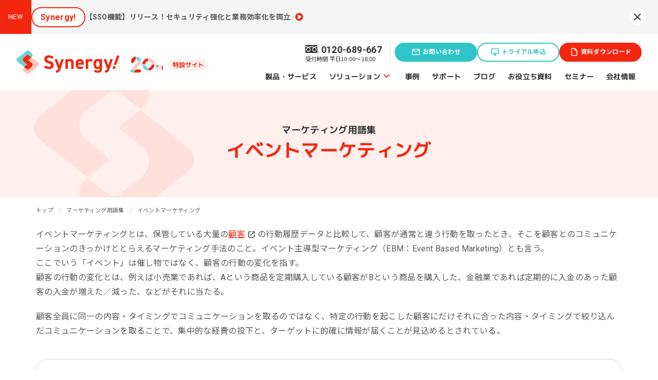

--- FILE ---
content_type: text/html; charset=UTF-8
request_url: https://www.synergy-marketing.co.jp/glossary/events-marketing/
body_size: 11237
content:
<!DOCTYPE html>
<html lang="ja">
	<head prefix="og: http://ogp.me/ns# fb: http://ogp.me/ns/fb# website: http://ogp.me/ns/article#">

<meta charset="UTF-8">
<meta http-equiv="X-UA-Compatible" content="IE=Edge,chrome=1">


						<title>「イベントマーケティング」とは？ | マーケティング用語集 | シナジーマーケティング株式会社</title>
			
			<meta name="description" content="イベントマーケティングとは、保管している大量の顧客の行動履歴データと比較して、顧客が通常と違う行動を取ったとき、そこを顧客とのコミュニケーションのきっかけととらえるマーケティング手法のこと。イベント主導型マーケティング（ [&hellip;]">
	
<meta name="author" content="Synergy Marketing, Inc.">
<meta name="viewport" content="width=device-width,initial-scale=1.0,minimum-scale=1.0">
<meta name="format-detection" content="telephone=no,address=no,email=no">


<link rel="icon" href="/favicon.ico" sizes="32x32">
<link rel="icon" href="/favicon.svg" sizes="any" type="image/svg+xml">
<link rel="apple-touch-icon" href="/favicon.png"> <!-- 192x192px -->


<link rel="stylesheet" href="/common/css/reset.css?ver=2411">
<link rel="stylesheet" href="/common/css/module.css?ver=2411">
<link rel="stylesheet" href="/common/css/layout.css?ver=2508">
<link rel="stylesheet" href="/common/css/individual.css?ver=2411">
<link rel="stylesheet" href="/common/css/base.css?ver=2411">



<link rel="stylesheet" href="/common/css/common-parts.css?ver=2512">


<link rel="preconnect" href="https://fonts.googleapis.com">
<link rel="preconnect" href="https://fonts.gstatic.com" crossorigin>
<link href="https://fonts.googleapis.com/css2?family=M+PLUS+1p:wght@400;700&family=Noto+Sans+JP:wght@100..900&family=Roboto:wght@400;700&display=swap" rel="stylesheet">

<link rel="preload" as="style" onload="this.rel='stylesheet'" href="https://fonts.googleapis.com/icon?family=Material+Icons&display=swap">
<link rel="preload" as="style" onload="this.rel='stylesheet'" href="/common/css/font.css?ver=2411">
<link rel="preload" as="style" onload="this.rel='stylesheet'" href="/common/css/nivo-lightbox/nivo-lightbox.css?ver=2411">
<link rel="preload" as="style" onload="this.rel='stylesheet'" href="/common/css/nivo-lightbox/default.css?ver=2411">
<link rel="preload" as="style" onload="this.rel='stylesheet'" href="https://netdna.bootstrapcdn.com/font-awesome/4.2.0/css/font-awesome.css">
<link rel="preload" as="style" onload="this.rel='stylesheet'" href="https://fonts.googleapis.com/css?family=Raleway:400,500,700&display=swap">

<link rel="canonical" href="https://www.synergy-marketing.co.jp/glossary/events-marketing/">

<script src="//ajax.googleapis.com/ajax/libs/jquery/1.11.1/jquery.min.js"></script>
<script src="//ajax.googleapis.com/ajax/libs/jqueryui/1.11.2/jquery-ui.min.js"></script>
<script src="/common/js/jquery.cookie.js?ver=2411"></script>
<script src="/common/js/base.js?ver=2508" async></script>





<!--<script src="/common/js/slidebars.min.js?ver=2411" async></script>-->
<script src="/common/js/nivo-lightbox.min.js?ver=2411" async></script>


<script src="/common/js/common.js?ver=2411"></script>
<script src="/common/js/jquery.matchHeight-min.js?ver=2411" defer></script>

<script>/*! loadCSS. [c]2017 Filament Group, Inc. MIT License */
(function(a){if(!a.loadCSS){a.loadCSS=function(){}}var b=loadCSS.relpreload={};b.support=(function(){var d;try{d=a.document.createElement("link").relList.supports("preload")}catch(f){d=false}return function(){return d}})();b.bindMediaToggle=function(e){var f=e.media||"all";function d(){if(e.addEventListener){e.removeEventListener("load",d)}else{if(e.attachEvent){e.detachEvent("onload",d)}}e.setAttribute("onload",null);e.media=f}if(e.addEventListener){e.addEventListener("load",d)}else{if(e.attachEvent){e.attachEvent("onload",d)}}setTimeout(function(){e.rel="stylesheet";e.media="only x"});setTimeout(d,3000)};b.poly=function(){if(b.support()){return}var d=a.document.getElementsByTagName("link");for(var e=0;e<d.length;e++){var f=d[e];if(f.rel==="preload"&&f.getAttribute("as")==="style"&&!f.getAttribute("data-loadcss")){f.setAttribute("data-loadcss",true);b.bindMediaToggle(f)}}};if(!b.support()){b.poly();var c=a.setInterval(b.poly,500);if(a.addEventListener){a.addEventListener("load",function(){b.poly();a.clearInterval(c)})}else{if(a.attachEvent){a.attachEvent("onload",function(){b.poly();a.clearInterval(c)})}}}if(typeof exports!=="undefined"){exports.loadCSS=loadCSS}else{a.loadCSS=loadCSS}}(typeof global!=="undefined"?global:this));</script>


<!--[if lt IE 9]>
<script src="https://www.synergy-marketing.co.jp/common/js/html5shiv.js?ver=2411"></script>
<script src="/common/js/respond.min.js?ver=2411" async></script>
<![endif]-->


						<meta property="og:title" content="「イベントマーケティング」とは？ | マーケティング用語集 | シナジーマーケティング株式会社">
							<meta property="og:description" content="イベントマーケティングとは、保管している大量の顧客の行動履歴データと比較して、顧客が通常と違う行動を取ったとき、そこを顧客とのコミュニケーションのきっかけととらえるマーケティング手法のこと。イベント主導型マーケティング（ [&hellip;]">
				<meta property="og:image" content="https://www.synergy-marketing.co.jp/common/img/ogp_glossary.png">

<meta property="og:type" content="article">
<meta property="og:site_name" content="シナジーマーケティング株式会社　SynergyMarketing">
<meta property="og:url" content="https://www.synergy-marketing.co.jp/glossary/events-marketing/" />


<meta name='robots' content='max-image-preview:large' />
	<style>img:is([sizes="auto" i], [sizes^="auto," i]) { contain-intrinsic-size: 3000px 1500px }</style>
	<link rel='dns-prefetch' href='//static.addtoany.com' />
<link rel="alternate" type="application/rss+xml" title="シナジーマーケティング株式会社 &raquo; イベントマーケティング のコメントのフィード" href="https://www.synergy-marketing.co.jp/glossary/events-marketing/feed/" />
<link rel='stylesheet' id='wp-block-library-css' href='https://www.synergy-marketing.co.jp/wp/wp-includes/css/dist/block-library/style.min.css?ver=6.8.3' type='text/css' media='all' />
<style id='classic-theme-styles-inline-css' type='text/css'>
/*! This file is auto-generated */
.wp-block-button__link{color:#fff;background-color:#32373c;border-radius:9999px;box-shadow:none;text-decoration:none;padding:calc(.667em + 2px) calc(1.333em + 2px);font-size:1.125em}.wp-block-file__button{background:#32373c;color:#fff;text-decoration:none}
</style>
<style id='global-styles-inline-css' type='text/css'>
:root{--wp--preset--aspect-ratio--square: 1;--wp--preset--aspect-ratio--4-3: 4/3;--wp--preset--aspect-ratio--3-4: 3/4;--wp--preset--aspect-ratio--3-2: 3/2;--wp--preset--aspect-ratio--2-3: 2/3;--wp--preset--aspect-ratio--16-9: 16/9;--wp--preset--aspect-ratio--9-16: 9/16;--wp--preset--color--black: #000000;--wp--preset--color--cyan-bluish-gray: #abb8c3;--wp--preset--color--white: #ffffff;--wp--preset--color--pale-pink: #f78da7;--wp--preset--color--vivid-red: #cf2e2e;--wp--preset--color--luminous-vivid-orange: #ff6900;--wp--preset--color--luminous-vivid-amber: #fcb900;--wp--preset--color--light-green-cyan: #7bdcb5;--wp--preset--color--vivid-green-cyan: #00d084;--wp--preset--color--pale-cyan-blue: #8ed1fc;--wp--preset--color--vivid-cyan-blue: #0693e3;--wp--preset--color--vivid-purple: #9b51e0;--wp--preset--gradient--vivid-cyan-blue-to-vivid-purple: linear-gradient(135deg,rgba(6,147,227,1) 0%,rgb(155,81,224) 100%);--wp--preset--gradient--light-green-cyan-to-vivid-green-cyan: linear-gradient(135deg,rgb(122,220,180) 0%,rgb(0,208,130) 100%);--wp--preset--gradient--luminous-vivid-amber-to-luminous-vivid-orange: linear-gradient(135deg,rgba(252,185,0,1) 0%,rgba(255,105,0,1) 100%);--wp--preset--gradient--luminous-vivid-orange-to-vivid-red: linear-gradient(135deg,rgba(255,105,0,1) 0%,rgb(207,46,46) 100%);--wp--preset--gradient--very-light-gray-to-cyan-bluish-gray: linear-gradient(135deg,rgb(238,238,238) 0%,rgb(169,184,195) 100%);--wp--preset--gradient--cool-to-warm-spectrum: linear-gradient(135deg,rgb(74,234,220) 0%,rgb(151,120,209) 20%,rgb(207,42,186) 40%,rgb(238,44,130) 60%,rgb(251,105,98) 80%,rgb(254,248,76) 100%);--wp--preset--gradient--blush-light-purple: linear-gradient(135deg,rgb(255,206,236) 0%,rgb(152,150,240) 100%);--wp--preset--gradient--blush-bordeaux: linear-gradient(135deg,rgb(254,205,165) 0%,rgb(254,45,45) 50%,rgb(107,0,62) 100%);--wp--preset--gradient--luminous-dusk: linear-gradient(135deg,rgb(255,203,112) 0%,rgb(199,81,192) 50%,rgb(65,88,208) 100%);--wp--preset--gradient--pale-ocean: linear-gradient(135deg,rgb(255,245,203) 0%,rgb(182,227,212) 50%,rgb(51,167,181) 100%);--wp--preset--gradient--electric-grass: linear-gradient(135deg,rgb(202,248,128) 0%,rgb(113,206,126) 100%);--wp--preset--gradient--midnight: linear-gradient(135deg,rgb(2,3,129) 0%,rgb(40,116,252) 100%);--wp--preset--font-size--small: 13px;--wp--preset--font-size--medium: 20px;--wp--preset--font-size--large: 36px;--wp--preset--font-size--x-large: 42px;--wp--preset--spacing--20: 0.44rem;--wp--preset--spacing--30: 0.67rem;--wp--preset--spacing--40: 1rem;--wp--preset--spacing--50: 1.5rem;--wp--preset--spacing--60: 2.25rem;--wp--preset--spacing--70: 3.38rem;--wp--preset--spacing--80: 5.06rem;--wp--preset--shadow--natural: 6px 6px 9px rgba(0, 0, 0, 0.2);--wp--preset--shadow--deep: 12px 12px 50px rgba(0, 0, 0, 0.4);--wp--preset--shadow--sharp: 6px 6px 0px rgba(0, 0, 0, 0.2);--wp--preset--shadow--outlined: 6px 6px 0px -3px rgba(255, 255, 255, 1), 6px 6px rgba(0, 0, 0, 1);--wp--preset--shadow--crisp: 6px 6px 0px rgba(0, 0, 0, 1);}:where(.is-layout-flex){gap: 0.5em;}:where(.is-layout-grid){gap: 0.5em;}body .is-layout-flex{display: flex;}.is-layout-flex{flex-wrap: wrap;align-items: center;}.is-layout-flex > :is(*, div){margin: 0;}body .is-layout-grid{display: grid;}.is-layout-grid > :is(*, div){margin: 0;}:where(.wp-block-columns.is-layout-flex){gap: 2em;}:where(.wp-block-columns.is-layout-grid){gap: 2em;}:where(.wp-block-post-template.is-layout-flex){gap: 1.25em;}:where(.wp-block-post-template.is-layout-grid){gap: 1.25em;}.has-black-color{color: var(--wp--preset--color--black) !important;}.has-cyan-bluish-gray-color{color: var(--wp--preset--color--cyan-bluish-gray) !important;}.has-white-color{color: var(--wp--preset--color--white) !important;}.has-pale-pink-color{color: var(--wp--preset--color--pale-pink) !important;}.has-vivid-red-color{color: var(--wp--preset--color--vivid-red) !important;}.has-luminous-vivid-orange-color{color: var(--wp--preset--color--luminous-vivid-orange) !important;}.has-luminous-vivid-amber-color{color: var(--wp--preset--color--luminous-vivid-amber) !important;}.has-light-green-cyan-color{color: var(--wp--preset--color--light-green-cyan) !important;}.has-vivid-green-cyan-color{color: var(--wp--preset--color--vivid-green-cyan) !important;}.has-pale-cyan-blue-color{color: var(--wp--preset--color--pale-cyan-blue) !important;}.has-vivid-cyan-blue-color{color: var(--wp--preset--color--vivid-cyan-blue) !important;}.has-vivid-purple-color{color: var(--wp--preset--color--vivid-purple) !important;}.has-black-background-color{background-color: var(--wp--preset--color--black) !important;}.has-cyan-bluish-gray-background-color{background-color: var(--wp--preset--color--cyan-bluish-gray) !important;}.has-white-background-color{background-color: var(--wp--preset--color--white) !important;}.has-pale-pink-background-color{background-color: var(--wp--preset--color--pale-pink) !important;}.has-vivid-red-background-color{background-color: var(--wp--preset--color--vivid-red) !important;}.has-luminous-vivid-orange-background-color{background-color: var(--wp--preset--color--luminous-vivid-orange) !important;}.has-luminous-vivid-amber-background-color{background-color: var(--wp--preset--color--luminous-vivid-amber) !important;}.has-light-green-cyan-background-color{background-color: var(--wp--preset--color--light-green-cyan) !important;}.has-vivid-green-cyan-background-color{background-color: var(--wp--preset--color--vivid-green-cyan) !important;}.has-pale-cyan-blue-background-color{background-color: var(--wp--preset--color--pale-cyan-blue) !important;}.has-vivid-cyan-blue-background-color{background-color: var(--wp--preset--color--vivid-cyan-blue) !important;}.has-vivid-purple-background-color{background-color: var(--wp--preset--color--vivid-purple) !important;}.has-black-border-color{border-color: var(--wp--preset--color--black) !important;}.has-cyan-bluish-gray-border-color{border-color: var(--wp--preset--color--cyan-bluish-gray) !important;}.has-white-border-color{border-color: var(--wp--preset--color--white) !important;}.has-pale-pink-border-color{border-color: var(--wp--preset--color--pale-pink) !important;}.has-vivid-red-border-color{border-color: var(--wp--preset--color--vivid-red) !important;}.has-luminous-vivid-orange-border-color{border-color: var(--wp--preset--color--luminous-vivid-orange) !important;}.has-luminous-vivid-amber-border-color{border-color: var(--wp--preset--color--luminous-vivid-amber) !important;}.has-light-green-cyan-border-color{border-color: var(--wp--preset--color--light-green-cyan) !important;}.has-vivid-green-cyan-border-color{border-color: var(--wp--preset--color--vivid-green-cyan) !important;}.has-pale-cyan-blue-border-color{border-color: var(--wp--preset--color--pale-cyan-blue) !important;}.has-vivid-cyan-blue-border-color{border-color: var(--wp--preset--color--vivid-cyan-blue) !important;}.has-vivid-purple-border-color{border-color: var(--wp--preset--color--vivid-purple) !important;}.has-vivid-cyan-blue-to-vivid-purple-gradient-background{background: var(--wp--preset--gradient--vivid-cyan-blue-to-vivid-purple) !important;}.has-light-green-cyan-to-vivid-green-cyan-gradient-background{background: var(--wp--preset--gradient--light-green-cyan-to-vivid-green-cyan) !important;}.has-luminous-vivid-amber-to-luminous-vivid-orange-gradient-background{background: var(--wp--preset--gradient--luminous-vivid-amber-to-luminous-vivid-orange) !important;}.has-luminous-vivid-orange-to-vivid-red-gradient-background{background: var(--wp--preset--gradient--luminous-vivid-orange-to-vivid-red) !important;}.has-very-light-gray-to-cyan-bluish-gray-gradient-background{background: var(--wp--preset--gradient--very-light-gray-to-cyan-bluish-gray) !important;}.has-cool-to-warm-spectrum-gradient-background{background: var(--wp--preset--gradient--cool-to-warm-spectrum) !important;}.has-blush-light-purple-gradient-background{background: var(--wp--preset--gradient--blush-light-purple) !important;}.has-blush-bordeaux-gradient-background{background: var(--wp--preset--gradient--blush-bordeaux) !important;}.has-luminous-dusk-gradient-background{background: var(--wp--preset--gradient--luminous-dusk) !important;}.has-pale-ocean-gradient-background{background: var(--wp--preset--gradient--pale-ocean) !important;}.has-electric-grass-gradient-background{background: var(--wp--preset--gradient--electric-grass) !important;}.has-midnight-gradient-background{background: var(--wp--preset--gradient--midnight) !important;}.has-small-font-size{font-size: var(--wp--preset--font-size--small) !important;}.has-medium-font-size{font-size: var(--wp--preset--font-size--medium) !important;}.has-large-font-size{font-size: var(--wp--preset--font-size--large) !important;}.has-x-large-font-size{font-size: var(--wp--preset--font-size--x-large) !important;}
:where(.wp-block-post-template.is-layout-flex){gap: 1.25em;}:where(.wp-block-post-template.is-layout-grid){gap: 1.25em;}
:where(.wp-block-columns.is-layout-flex){gap: 2em;}:where(.wp-block-columns.is-layout-grid){gap: 2em;}
:root :where(.wp-block-pullquote){font-size: 1.5em;line-height: 1.6;}
</style>
<link rel='stylesheet' id='addtoany-css' href='https://www.synergy-marketing.co.jp/wp/wp-content/plugins/add-to-any/addtoany.min.css?ver=1.16' type='text/css' media='all' />
<style id='addtoany-inline-css' type='text/css'>
.addtoany_list a, .widget .addtoany_list a {background-image:none;}
</style>
<script type="text/javascript" id="addtoany-core-js-before">
/* <![CDATA[ */
window.a2a_config=window.a2a_config||{};a2a_config.callbacks=[];a2a_config.overlays=[];a2a_config.templates={};a2a_localize = {
	Share: "共有",
	Save: "ブックマーク",
	Subscribe: "購読",
	Email: "メール",
	Bookmark: "ブックマーク",
	ShowAll: "すべて表示する",
	ShowLess: "小さく表示する",
	FindServices: "サービスを探す",
	FindAnyServiceToAddTo: "追加するサービスを今すぐ探す",
	PoweredBy: "Powered by",
	ShareViaEmail: "メールでシェアする",
	SubscribeViaEmail: "メールで購読する",
	BookmarkInYourBrowser: "ブラウザにブックマーク",
	BookmarkInstructions: "このページをブックマークするには、 Ctrl+D または \u2318+D を押下。",
	AddToYourFavorites: "お気に入りに追加",
	SendFromWebOrProgram: "任意のメールアドレスまたはメールプログラムから送信",
	EmailProgram: "メールプログラム",
	More: "詳細&#8230;",
	ThanksForSharing: "共有ありがとうございます !",
	ThanksForFollowing: "フォローありがとうございます !"
};
/* ]]> */
</script>
<script type="text/javascript" defer src="https://static.addtoany.com/menu/page.js" id="addtoany-core-js"></script>
<script type="text/javascript" src="https://www.synergy-marketing.co.jp/wp/wp-content/plugins/stop-user-enumeration/frontend/js/frontend.js?ver=1.7.5" id="stop-user-enumeration-js" defer="defer" data-wp-strategy="defer"></script>
<link rel="https://api.w.org/" href="https://www.synergy-marketing.co.jp/wp-json/" /><link rel='shortlink' href='https://www.synergy-marketing.co.jp/?p=695' />
<link rel="alternate" title="oEmbed (JSON)" type="application/json+oembed" href="https://www.synergy-marketing.co.jp/wp-json/oembed/1.0/embed?url=https%3A%2F%2Fwww.synergy-marketing.co.jp%2Fglossary%2Fevents-marketing%2F" />
<link rel="alternate" title="oEmbed (XML)" type="text/xml+oembed" href="https://www.synergy-marketing.co.jp/wp-json/oembed/1.0/embed?url=https%3A%2F%2Fwww.synergy-marketing.co.jp%2Fglossary%2Fevents-marketing%2F&#038;format=xml" />
</head>

<body class="wp-singular glossary-template-default single single-glossary postid-695 wp-theme-sym_service_10 service-site">
<div id="fb-root"></div>
<script>(function(d, s, id) {
  var js, fjs = d.getElementsByTagName(s)[0];
  if (d.getElementById(id)) return;
  js = d.createElement(s); js.id = id;
  js.src = 'https://connect.facebook.net/ja_JP/sdk.js#xfbml=1&version=v2.12';
  fjs.parentNode.insertBefore(js, fjs);
}(document, 'script', 'facebook-jssdk'));</script>

<!-- Google Tag Manager -->
<noscript><iframe src="https://www.googletagmanager.com/ns.html?id=GTM-WBQRQZ"
height="0" width="0" style="display:none;visibility:hidden"></iframe></noscript>
<script>(function(w,d,s,l,i){w[l]=w[l]||[];w[l].push({'gtm.start':
new Date().getTime(),event:'gtm.js'});var f=d.getElementsByTagName(s)[0],
j=d.createElement(s),dl=l!='dataLayer'?'&l='+l:'';j.async=true;j.src=
'https://www.googletagmanager.com/gtm.js?id='+i+dl;f.parentNode.insertBefore(j,f);
})(window,document,'script','dataLayer','GTM-WBQRQZ');</script>
<!-- End Google Tag Manager -->

<header id="global-header">
<div id="topic" class="close">
  <div id="topic-contents">
    <div id="topic-icon">NEW</div>
    <ul id="topic-list">
      <li class="topic-item"><a href="/cloud/synergylead/new/#flow-trigger-email" class="topic-link" id="ct-header-topic-01"><span class="topic-label topic-label-green">Synergy!LEAD</span><span class="topic-text"><span>Salesforceフローと連携した自動メール配信が可能に！<strong>【フロートリガーメール】</strong></span></span></a></li>
      <li class="topic-item"><a href="/cloud/synergy/new/#single-sign-on" class="topic-link" id="ct-header-topic-02"><span class="topic-label topic-label-red">Synergy!</span><span class="topic-text"><span><strong>【SSO機能】</strong>リリース！セキュリティ強化と業務効率化を両立</span></span></a></li>
      <li class="topic-item"><a href="/cloud/synergylead/new/#choice-drill-down" class="topic-link" id="ct-header-topic-03"><span class="topic-label topic-label-green">Synergy!LEAD</span><span class="topic-text"><span>Salesforceフォームからの離脱を防ぐ新機能<strong>【選択肢ドリルダウン機能】</strong>リリース</span></span></a></li>
      <li class="topic-item"><a href="/cloud/synergy/new/#ocr" class="topic-link" id="ct-header-topic-04"><span class="topic-label topic-label-red">Synergy!</span><span class="topic-text"><span>スマートフォン撮影で名刺情報を即データ化！<strong>【名刺OCR（β版）】</strong>リリース</span></span></a></li>
    </ul>
  </div>
  <div id="ct-header-topic-close" class="topic-close"><img src="/common/img/close.svg"></div>
</div>
<div id="global-header-wrap">
  <p id="site-title"> <a href="/" id="ct-header-logo"
      ><img
        src="/common/img/logo_cloud/logo_synergy.svg"
        alt="Synergy!（シナジー）"
        width="260"
        height="51"
        class="site-title-image"
    /></a>

    <a class="header-20th-logo" href="/20th-anniversary/"><img src="/common/img/logo-20th.svg" alt="20th 特設サイト" width="152" height="31"></a>
  </p>
  <div class="global-header-common clearfix">
    <nav class="global-header-cta">
      <ul>
        <li id="global-header-cta-tel">
          <div>
            <span class="tel-link">0120-689-667</span>
          </div>
          <span class="tel-time">受付時間 平日10:00～18:00</span>
        </li>
        <li id="global-header-cta-contact" class="global-header-cta-btn">
          <a
            href="https://form.synergy-marketing.co.jp/webapp/form/18784_mubb_8/index.do"
            target="_blank"
            id="ct-header-contact"
            class="global-header-cta-link"
            >お問い合わせ</a
          >
        </li>
        <li id="global-header-cta-trial" class="global-header-cta-btn">
          <a
            href="/cloud/synergy/trial/"
            target="_blank"
            id="ct-header-trial"
            class="global-header-cta-link"
            >トライアル申込</a
          >
        </li>
        <li id="global-header-cta-download" class="global-header-cta-btn">
          <a
            href="https://form.synergy-marketing.co.jp/webapp/form/18784_mubb_9/index.do"
            target="_blank"
            id="ct-header-download"
            class="global-header-cta-link"
            >資料ダウンロード</a
          >
        </li>
      </ul>
      <!-- / .global-header-cta -->
    </nav>

    <!-- / .global-header-common -->
  </div>

  <div class="global-header-main clearfix">
    <nav id="global-nav" role="navigation">
      <ul class="global-nav-group">
                <li id="navMenu01" class="navMenu">
          <a
            href="/products-services/"
            class="global-nav-mainLink"
            id="ct-global-nav-01"
            >製品・サービス</a
          >
        </li>
        <li id="navMenu02" class="navMenu">
          <a
            href="/solutions/"
            class="global-nav-mainLink global-nav-hasSub"
            id="ct-global-nav-03"
            >ソリューション</a
          >
          <div id="menuSolutions" class="subList">
            <div class="container">
              <a class="subList-container-title" href="/solutions/">
                <img
                  src="/common/img/arrow-right.svg"
                  alt=""
                />ソリューショントップ
              </a>
              <div class="row">
                <div class="inner01">
                  <div class="inner01-item">
                    <h2 class="subList-title">
                      集客と売上アップに効く<br />ソリューション
                    </h2>
                    <ul class="inner01-group">
                      <li>
                        <a
                          href="/solutions/generation.html"
                          class="global-nav-subLink link-icon-m"
                          id="ct-global-nav-sub-03-01"
                          >新しいお客様を集めたい<br /><span class="min"
                            >[潜在層顕在化ソリューション]</span
                          ></a
                        >
                      </li>
                      <li>
                        <a
                          href="/solutions/nurturing.html"
                          class="global-nav-subLink link-icon-m"
                          id="ct-global-nav-sub-03-02"
                          >見込み顧客に買ってほしい<br /><span class="min"
                            >[見込顧客獲得ソリューション]</span
                          ></a
                        >
                      </li>
                      <li>
                        <a
                          href="/solutions/retention.html"
                          class="global-nav-subLink link-icon-m"
                          id="ct-global-nav-sub-03-03"
                          >リピーターを増やしたい<br /><span class="min"
                            >[顧客育成ソリューション]</span
                          ></a
                        >
                      </li>
                      <li>
                        <a
                          href="/solutions/churn-prevention.html"
                          class="global-nav-subLink link-icon-m"
                          id="ct-global-nav-sub-03-04"
                          >優良顧客との関係を強めたい<br /><span class="min"
                            >[優良顧客維持ソリューション]</span
                          ></a
                        >
                      </li>
                      <li>
                        <a
                          href="/solutions/reactivation.html"
                          class="global-nav-subLink link-icon-m"
                          id="ct-global-nav-sub-03-05"
                          >休眠顧客に戻ってきてほしい<br /><span class="min"
                            >[休眠顧客掘り起こしソリューション]</span
                          ></a
                        >
                      </li>
                    </ul>
                  </div>
                </div>
                <div class="inner01">
                  <div class="inner01-item">
                    <h2 class="subList-title">課題発見のソリューション</h2>
                    <ul class="inner01-group">
                      <li>
                        <a
                          href="/solutions/analytics/customer-data.html"
                          class="global-nav-subLink link-icon-m"
                          id="ct-global-nav-sub-03-06"
                          >会員情報分析</a
                        >
                      </li>
                      <li>
                        <a
                          href="/solutions/analytics/purchasing-data.html"
                          class="global-nav-subLink link-icon-m"
                          id="ct-global-nav-sub-03-07"
                          >購買情報分析</a
                        >
                      </li>
                      <li>
                        <a
                          href="/solutions/analytics/web.html"
                          class="global-nav-subLink link-icon-m"
                          id="ct-global-nav-sub-03-08"
                          >Webアクセス解析</a
                        >
                      </li>
                      <li>
                        <a
                          href="/solutions/analytics/email.html"
                          class="global-nav-subLink link-icon-m"
                          id="ct-global-nav-sub-03-09"
                          >メール効果測定</a
                        >
                      </li>
                      <li>
                        <a
                          href="/solutions/analytics/roi-reporting.html"
                          class="global-nav-subLink link-icon-m"
                          id="ct-global-nav-sub-03-10"
                          >集客効果分析</a
                        >
                      </li>
                      <li>
                        <a
                          href="/solutions/analytics/questionnaire.html"
                          class="global-nav-subLink link-icon-m"
                          id="ct-global-nav-sub-03-11"
                          >アンケート分析</a
                        > </li>
                      <li> <a
                          href="/solutions/analytics/review.html"
                          class="global-nav-subLink link-icon-m"
                          id="ct-global-nav-sub-03-12"
                          >レビューデータ分析</a
                        >
                      </li>
                      <li>
                        <a
                          href="/solutions/analytics/interview.html"
                          class="global-nav-subLink link-icon-m"
                          id="ct-global-nav-sub-03-13"
                          >インタビュー分析</a
                        >
                      </li>
                    </ul>
                  </div>
                </div>
                <div class="inner01">
                  <div class="inner01-item">
                    <h2 class="subList-title">業務効率化の<br class="md" />ソリューション</h2>
                    <ul class="inner01-group">
                      <li>
                        <a
                          href="/solutions/outsourcing/writing.html"
                          class="global-nav-subLink link-icon-m"
                          id="ct-global-nav-sub-03-14"
                          >コンテンツ制作<br class="md" />（ライティング）</a
                        >
                      </li>
                      <li>
                        <a
                          href="/solutions/outsourcing/advertising.html"
                          class="global-nav-subLink link-icon-m"
                          id="ct-global-nav-sub-03-15"
                          >広告運用代行</a
                        >
                      </li>
                      <li>
                        <a
                          href="/solutions/outsourcing/creative.html"
                          class="global-nav-subLink link-icon-m"
                          id="ct-global-nav-sub-03-16"
                          >Webサイト制作</a
                        >
                      </li>
                    </ul>
                  </div>
                </div>
                <div class="inner01">
                  <div class="inner01-item">
                    <h2 class="subList-title">業種特化ソリューション</h2>
                    <ul class="inner01-group">
                      <li>
                        <a
                          href="/solutions/industry/btob/"
                          class="global-nav-subLink link-icon-m"
                          id="ct-global-nav-sub-03-17"
                          >BtoB企業</a
                        >
                      </li>
                      <li>
                        <a
                          href="/solutions/industry/sports/"
                          class="global-nav-subLink link-icon-m"
                          id="ct-global-nav-sub-03-18"
                          >スポーツ（プロチーム）</a
                        >
                      </li>
                      <li>
                        <a
                          href="/solutions/industry/real-estate/"
                          class="global-nav-subLink link-icon-m"
                          id="ct-global-nav-sub-03-19"
                          >不動産業界</a
                        >
                      </li>
                      <li>
                        <a
                          href="/solutions/industry/primary-ind/"
                          class="global-nav-subLink link-icon-m"
                          id="ct-global-nav-sub-03-20"
                          >一次産業（農業・漁業）</a
                        >
                      </li>
                      <li>
                        <a
                          href="/solutions/industry/finance/"
                          class="global-nav-subLink link-icon-m"
                          id="ct-global-nav-sub-03-21"
                          >金融機関・地方銀行</a
                        >
                      </li>
                      <li>
                        <a
                          href="/solutions/industry/education/"
                          class="global-nav-subLink link-icon-m"
                          id="ct-global-nav-sub-03-22"
                          >教育機関・教育サービス</a
                        >
                      </li>
                    </ul>
                  </div>
                </div>
              </div>
            </div>
          </div>
        </li>
        <li id="navMenu03" class="navMenu">
          <a href="/showcase/" class="global-nav-mainLink" id="ct-global-nav-02"
            >事例</a
          >
        </li>
        <li id="navMenu04" class="navMenu">
          <a href="/support/" class="global-nav-mainLink" id="ct-global-nav-04"
            >サポート</a
          >
        </li>
        <li id="navMenu05" class="navMenu">
          <a href="/blog/" class="global-nav-mainLink" id="ct-global-nav-05"
            >ブログ</a
          >
        </li>
        <li id="navMenu06" class="navMenu">
          <a href="/library/" class="global-nav-mainLink" id="ct-global-nav-06"
            >お役立ち資料</a
          >
        </li>
        <li id="navMenu07" class="navMenu">
          <a
            href="/academy/seminar_type/marketing/"
            class="global-nav-mainLink"
            id="ct-global-nav-07"
            >セミナー</a
          >
        </li>
        <li id="navMenu08" class="navMenu">
          <a
            href="/about_company/"
            class="global-nav-mainLink"
            id="ct-global-nav-08"
            >会社情報</a
          >
        </li>
      </ul>

      <!-- / #global-nav -->
    </nav>
    <!-- / .global-header-main -->
  </div>

  <a class="sp-menu-button">
    <div class="sp-menu-icon">
      <div class="green"></div>
      <div class="red"></div>
      <div class="pink"></div>
    </div>
  </a>

	<!-- / #global-header-wrap -->
	</div>
  <!-- / #global-header -->
</header>

<div id="sp-header-menu">
  <div class="menu-list">
    <a class="menu-item" href="/products-services/">製品・サービス</a>
    <a class="menu-item" href="/showcase/">事例</a>
    <div class="solution menu-item">ソリューション</div>
    <div class="solution-sub">
      <a class="solution-title" href="/solutions/">ソリューショントップ</a>
      <div class="section">
        <h2>集客と売上アップに効くソリューション</h2>
        <a class="solution-sub-item" href="/solutions/generation.html"
          >新しいお客様を集めたい</a
        >
        <a class="solution-sub-item" href="/solutions/nurturing.html"
          >見込み顧客に買ってほしい</a
        >
        <a class="solution-sub-item" href="/solutions/retention.html"
          >リピーターを増やしたい</a
        >
        <a class="solution-sub-item" href="/solutions/churn-prevention.html"
          >優良顧客との関係を強めたい</a
        >
        <a class="solution-sub-item" href="/solutions/reactivation.html"
          >休眠顧客に戻ってきてほしい</a
        >
      </div>
      <div class="section">
        <h2>課題発見のソリューション</h2>
        <a
          class="solution-sub-item"
          href="/solutions/analytics/customer-data.html"
          >会員情報分析</a
        >
        <a
          class="solution-sub-item"
          href="/solutions/analytics/purchasing-data.html"
          >購買情報分析</a
        >
        <a class="solution-sub-item" href="/solutions/analytics/web.html"
          >Webアクセス解析</a
        >
        <a class="solution-sub-item" href="/solutions/analytics/email.html"
          >メール効果測定</a
        >
        <a
          class="solution-sub-item"
          href="/solutions/analytics/roi-reporting.html"
          >集客効果分析</a
        >
        <a
          class="solution-sub-item"
          href="/solutions/analytics/questionnaire.html"
          >アンケート分析</a
        >
        <a class="solution-sub-item" href="/solutions/analytics/review.html"
          >レビューデータ分析</a
        >
        <a class="solution-sub-item" href="/solutions/analytics/interview.html"
          >インタビュー分析</a
        >
      </div>
      <div class="section">
        <h2>業務効率化のソリューション</h2>
        <a class="solution-sub-item" href="/solutions/outsourcing/writing.html"
          >コンテンツ制作（ライティング）</a
        >
        <a
          class="solution-sub-item"
          href="/solutions/outsourcing/advertising.html"
          >広告運用代行</a
        >
        <a class="solution-sub-item" href="/solutions/outsourcing/creative.html"
          >Webサイト制作</a
        >
      </div>
    </div>
    <a class="menu-item" href="/support/">サポート</a>
    <a class="menu-item" href="/blog/">ブログ</a>
    <a class="menu-item" href="/library/">お役立ち資料</a>
    <a class="menu-item" href="/academy/seminar_type/marketing/">セミナー</a>
    <a class="menu-item" href="/about_company/">会社情報</a>
  </div>
  <div class="menu-footer">
    <div class="row1"><a class="download" href="https://form.synergy-marketing.co.jp/webapp/form/18784_mubb_9/index.do">資料ダウンロード</a></div>
    <div class="row2">
      <a class="inquiry">お問い合わせ</a>
      <a class="trial" href="/cloud/synergy/trial/">トライアル申込</a>
      <a class="tel" href="tel:0120-689-667">0120-689-667</a>
    </div>
  </div>
</div>

<div id="header-spacer"></div>

<div class="category-title">
<div class="container">
<h1><span class="category-title-sub">マーケティング用語集</span>
イベントマーケティング</h1>
<!-- / .container --></div>
<!-- / .category-title --></div>

<nav id="breadcrumbs" role="navigation">
<div class="container">
<ul itemscope itemtype="http://schema.org/BreadcrumbList">
<!-- Breadcrumb NavXT 7.4.1 -->
<li itemprop="itemListElement" itemscope itemtype="http://schema.org/ListItem"><a title="トップ" href="https://www.synergy-marketing.co.jp" itemprop="item"><span itemprop="name">トップ</span></a><meta itemprop="position" content="1" /></li><li itemprop="itemListElement" itemscope itemtype="http://schema.org/ListItem"><a title="マーケティング用語集" href="https://www.synergy-marketing.co.jp/glossary/" itemprop="item"><span itemprop="name">マーケティング用語集</span></a><meta itemprop="position" content="2" /></li><li itemprop="itemListElement" itemscope itemtype="http://schema.org/ListItem"><a title="イベントマーケティング" href="https://www.synergy-marketing.co.jp/glossary/events-marketing/" itemprop="item"><span itemprop="name">イベントマーケティング</span></a><meta itemprop="position" content="3" /></li></ul>
<!-- / .container --></div>
<!-- / #breadcrumbs --></nav>
			
<div id="content">
<div class="container">

<main id="main" role="main" class="mb-40">

<section>
<p>イベントマーケティングとは、保管している大量の<a href="/glossary/customer/" target="_blank" rel="noopener noreferrer">顧客</a>の行動履歴データと比較して、顧客が通常と違う行動を取ったとき、そこを顧客とのコミュニケーションのきっかけととらえるマーケティング手法のこと。イベント主導型マーケティング（EBM：Event Based Marketing）とも言う。<br />
ここでいう「イベント」は催し物ではなく、顧客の行動の変化を指す。<br />
顧客の行動の変化とは、例えば小売業であれば、Aという商品を定期購入している顧客がBという商品を購入した、金融業であれば定期的に入金のあった顧客の入金が増えた／減った、などがそれに当たる。</p>
<p>顧客全員に同一の内容・タイミングでコミュニケーションを取るのではなく、特定の行動を起こした顧客にだけそれに合った内容・タイミングで絞り込んだコミュニケーションを取ることで、集中的な経費の投下と、ターゲットに的確に情報が届くことが見込めるとされている。</p>
</section>


<!-- /#main --></main>

	
<section class="recommend-blog box">
	<div class="row align-center">
		<div class="col-xs-12 col-sm-5 col-sm-offset-1 text-center"><p class="mb-20"><a href="https://form.synergy-marketing.co.jp/webapp/form/18784_mubb_10/index.do?code=marketing_glossary"><img src="/wp/wp-content/uploads/thumb_marketing_glossary.png" alt="マーケティング用語集のサムネイル画像" style="max-width:292px;"></a></p></div>
		<div class="col-xs-12 col-sm-5 box01">
			<h3 class="title-03 font-lg"><span class="title-sub title-sub-gray">PDF版</span> マーケティング用語集</h3>
			<p class="mb-20">マーケティング用語を200以上収録！マーケティング初心者にもわかりやすく解説しています。</p>
			<p><a class="btn btn-red" href="https://form.synergy-marketing.co.jp/webapp/form/18784_mubb_10/index.do?code=marketing_glossary">用語集をダウンロード</a></p>
		</div>
	</div>
</section>
<section class="recommend-blog box">
	<div class="row align-center">
		<div class="col-xs-12 col-sm-5 col-sm-offset-1 text-center"><p class="mb-20"><a href="https://form.synergy-marketing.co.jp/webapp/form/18784_mubb_11/index.do?code=synergy_standard_usecase"><img style="max-width: 292px;" src="https://www.synergy-marketing.co.jp/wp/wp-content/uploads/thumb_synergy_standard_usecase.png" alt="CRMの基本をおさえて成果を出した身近な企業の活用例"></a></p></div>
		<div class="col-xs-12 col-sm-5 box01">
			<h3 class="title-03 font-lg"><span class="font-sm">CRMの基本をおさえて成果を出す！</span><br>事例から学ぶCRMの活用方法</h3>
			<p class="mb-20">CRMを活用してどう売上を伸ばす？何ができる？本資料ではBtoC、BtoB企業の実例を交えながらCRMツールをどう使えば効果的なのか、活用フローをご紹介します。</p>
		<p><a class="btn btn-red" href="https://form.synergy-marketing.co.jp/webapp/form/18784_mubb_11/index.do?code=synergy_standard_usecase">資料ダウンロードはこちら</a></p>
		</div>
	</div>
</section>

<!-- / .container --></div>
<!-- /#content --></div>
			
    <aside id="footer-cta">
  <div class="container">
	  <div class="footer-cta-inner">
  <h2 class="footer-cta-title">
    サービス・製品に関する<br />お見積もり、お問い合わせは<br />こちらから
  </h2>
    <div class="row">
      <div class="footer-cta-item">
        <a
          href="https://form.synergy-marketing.co.jp/webapp/form/18784_mubb_9/index.do"
          id="ct-footer-download"
          class="footer-cta-panel footer-cta-link"
          target="_blank"
        >
          <div class="footer-cta-item-icon">
            <img
              src="/common/img/material-symbols/draft.svg"
              alt=""
            />
          </div>
          <h3 class="footer-cta-item-title">資料ダウンロード</h3>
          <p class="footer-cta-item-btn">資料をもらう</p>
          <div class="icon">
            <img src="/common/img/arrow-right-white.svg" alt="">
          </div>
        </a>
      </div>
      <div class="footer-cta-item">
        <a
          href="https://form.synergy-marketing.co.jp/webapp/form/18784_mubb_8/index.do"
          target="_blank"
          id="ct-footer-contact"
          class="footer-cta-panel footer-cta-link"
        >
          <div class="footer-cta-item-icon">
            <img
              src="/common/img/material-symbols/mail_2.svg"
              alt=""
            />
          </div>
          <h3 class="footer-cta-item-title">お問い合わせ</h3>
          <p class="footer-cta-item-btn">相談する</p>
          <div class="icon">
            <img src="/common/img/arrow-right-white.svg" alt="">
          </div>
        </a>
      </div>
      <div class="footer-cta-item">
        <a
          href="/cloud/synergy/trial/"
          target="_blank"
          id="ct-footer-trial"
          class="footer-cta-panel footer-cta-link"
        >
          <div class="footer-cta-item-icon">
            <img src="/common/img/material-symbols/desktop_windows.svg" alt="" />
          </div>
          <h3 class="footer-cta-item-title">トライアル申込</h3>
          <p class="footer-cta-item-btn">試してみる</p>
          <div class="icon">
            <img src="/common/img/arrow-right-white.svg" alt="">
          </div>
        </a>
      </div>
    </div>

  </div>
    <div class="footer-cta-panel footer-cta-tel">
      <p>お電話はこちら（フリーダイヤル）</p>
      <a id="ct-footer-tel" href="tel:0120-689-667">0120-689-667</a>
      <div>受付時間　平日10:00～18:00</div>
    </div>
    <!-- / .container -->
	</div>
  <!-- / #footer-cta -->
</aside>
<aside id="footer-sitemap">
<div class="container">
		<div class="footer-logo-main"><img src="/common/img/logo-tagline.svg" alt="Synergy!（シナジー） マーケティング現場が動き出す。"></div>

	<nav role="navigation">
	<ul class="nav-item">
		<li><a href="/products-services/" class="tit link-icon-l">製品・サービス</a>
			<ul>
				<li><a href="/cloud/synergy/">Synergy!（シナジー）</a></li>
				<li><a href="/cloud/synergylead/">Synergy!LEAD（シナジーリード）</a></li>
				<li><a href="/agent/">デジタルマーケティング支援</a></li>
				<li><a href="/partner/">代理店様向けパートナープログラム</a></li>
			</ul>
		</li>
	</ul>
	<ul class="nav-item">
		<li><a href="/solutions/" class="tit link-icon-l">ソリューション</a>
			<ul>
			<li><a href="/solutions/generation.html">潜在層顕在化ソリューション</a></li>
			<li><a href="/solutions/nurturing.html">見込顧客獲得ソリューション</a></li>
			<li><a href="/solutions/retention.html">顧客育成ソリューション</a></li>
			<li><a href="/solutions/churn-prevention.html">優良顧客維持ソリューション</a></li>
			<li><a href="/solutions/reactivation.html">休眠顧客掘り起こしソリューション</a></li>
			<li class="solution"><a href="/solutions/outsourcing/writing.html">コンテンツ制作（ライティング）</a></li>
			<li><a href="/solutions/outsourcing/advertising.html">広告運用代行</a></li>
			<li><a href="/solutions/outsourcing/creative.html">Webサイト制作</a></li>
			</ul>
		</li>
	</ul>
	<ul class="nav-item">
		<li><a href="/showcase/" class="tit link-icon-l">事例</a></li>
		<li><a href="/support/" class="tit link-icon-l">サポート</a></li>
		<li><a href="/learn/" class="tit link-icon-l">CRMを学ぶ</a>
			<ul>
			<li><a href="/glossary/crm/">CRM（顧客管理）とは？</a></li>
			<li><a href="/academy/">Synergy!ACADEMY（シナジーアカデミー）</a></li>
			<li><a href="/library/">マーケティングのお役立ち資料</a></li>
			<li><a href="/glossary/">用語集</a></li>
			<li><a href="https://form.synergy-marketing.co.jp/webapp/form/18784_mubb_5/index.do" target="_blank">メールマガジン<span><img src="/common/img/material-symbols/open_in_new.svg" alt=""></span></a></li>
			<li><a href="/blog/">CRMのプロが書く<br>マーケティングBLOG</a></li>
			</ul>
		</li>
	</ul>
	<ul class="nav-item">
		<li><a href="/about_company/" class="tit link-icon-l">会社情報</a></li>
	</ul>
	</nav>
	
<!-- / .container --></div>
<!-- / #footer-link --></aside>

<footer id="global-footer" role="contentinfo">
  <div class="container">
    <div class="company-images">
      <div class="company-images-list">
          <a class="pmark" href="https://privacymark.jp/" target="_blank"
            ><img
              src="/common/img/logo_pmark.png"
              alt="プライバシーマークロゴ"
              width="80"
              height="113"
          /></a>
        <div class="isms">
          <img
            src="/common/img/logo_isms_iso27001.png"
            alt="ISMSシンボルマーク"
            width="129"
            height="113"
          />
        </div>
      </div>
      <div class="company-logo">
        <img src="/common/img/logo.svg" alt="Synergy Marketing" />
      </div>
    </div>
    <div class="company-info">
      <div class="company-info-list">
        <div class="company-info-item">
          <a
            href="https://www.facebook.com/SynergyMarketingOfficial"
            target="_blank"
            ><img src="/common/img/logo_other/logo-facebook.svg" alt="Facebook"
          /></a>
        </div>
        <div><a href="/terms/">利用規約</a></div>
        <div>
          <a href="https://corp.synergy-marketing.co.jp/privacy" target="_blank"
            >プライバシーポリシー<span><img src="/common/img/material-symbols/open_in_new.svg" alt=""></span></a
          >
        </div>
      </div>
      <div class="copyright">
        <p>
          &copy;
          <script type="text/javascript">
            myDate = new Date();
            myYear = myDate.getFullYear();
            document.write(myYear);
          </script>
          Synergy Marketing, Inc.
        </p>
        <!-- / .copyright -->
      </div>
    </div>

    <!-- / .container -->
  </div>
  <!-- / #global-footer -->
</footer>

<!-- / #sb-site --></div>

<script src="/common/js/retina.min.js"></script>
    


<script type="speculationrules">
{"prefetch":[{"source":"document","where":{"and":[{"href_matches":"\/*"},{"not":{"href_matches":["\/wp\/wp-*.php","\/wp\/wp-admin\/*","\/wp\/wp-content\/uploads\/*","\/wp\/wp-content\/*","\/wp\/wp-content\/plugins\/*","\/wp\/wp-content\/themes\/sym_service_1.0\/*","\/*\\?(.+)"]}},{"not":{"selector_matches":"a[rel~=\"nofollow\"]"}},{"not":{"selector_matches":".no-prefetch, .no-prefetch a"}}]},"eagerness":"conservative"}]}
</script>

</body>
</html>


--- FILE ---
content_type: text/css
request_url: https://www.synergy-marketing.co.jp/common/css/module.css?ver=2411
body_size: 8956
content:
@charset "UTF-8";

:root {
--Color-SyRed: #F3270F;
--Color-SyDarkGreen: #2FC5C8;
--Color-SyLightRed: #FFF0ED;
--Color-SyLightGreen: #EAF9FA;
--Color-Grey-50: #F5F5F5;
--Color-White: #FFF;
--Color-Grey-800: #333;
--Color-SyGrey: #5D5A5A;
--Color-Grey-400: #999;
--Color-Grey-150: #D9D9D9;
	
--FontSize-heading-xl: clamp(26px, -4.545px + 3.977vw, 40px);
--FontSize-heading-l: clamp(24px, -2.182px + 3.409vw, 36px);
--FontSize-heading-m: clamp(22px, 0.182px + 2.841vw, 32px);
--FontSize-heading-s: clamp(20px, 2.545px + 2.273vw, 28px);
--FontSize-heading-xs: clamp(19px, 8.091px + 1.42vw, 24px);
--FontSize-heading-xss: clamp(18px, 13.636px + 0.568vw, 20px);

--FontSize-body-l: clamp(16px, 11.636px + 0.568vw, 18px);
--FontSize-body-m: clamp(14px, 9.636px + 0.568vw, 16px);
--FontSize-body-s: clamp(13px, 10.818px + 0.284vw, 14px);
--FontSize-body-xs: 12px;
	
--Filter-SyRed: brightness(0) saturate(100%) invert(24%) sepia(92%) saturate(4005%) hue-rotate(355deg) brightness(95%) contrast(99%);
--Filter-SyDarkGreen: brightness(0) saturate(100%) invert(93%) sepia(68%) saturate(3007%) hue-rotate(130deg) brightness(82%) contrast(88%);
--Filter-SyLightRed: brightness(0) saturate(100%) invert(96%) sepia(34%) saturate(4624%) hue-rotate(291deg) brightness(134%) contrast(105%);
--Filter-SyLightGreen: brightness(0) saturate(100%) invert(100%) sepia(7%) saturate(5266%) hue-rotate(143deg) brightness(103%) contrast(98%);
--Filter-Grey-50: brightness(0) saturate(100%) invert(100%) sepia(4%) saturate(485%) hue-rotate(192deg) brightness(119%) contrast(92%);
--Filter-White: brightness(0) saturate(100%) invert(99%) sepia(0%) saturate(5688%) hue-rotate(233deg) brightness(120%) contrast(100%);
--Filter-Grey-800: brightness(0) saturate(100%) invert(13%) sepia(0%) saturate(2764%) hue-rotate(183deg) brightness(77%) contrast(74%);
--Filter-SyGrey: brightness(0) saturate(100%) invert(32%) sepia(19%) saturate(17%) hue-rotate(31deg) brightness(100%) contrast(87%);
--Filter-Grey-400: brightness(0) saturate(100%) invert(64%) sepia(1%) saturate(0%) hue-rotate(185deg) brightness(95%) contrast(91%);
--Filter-Grey-150: brightness(0) saturate(100%) invert(90%) sepia(0%) saturate(4546%) hue-rotate(360deg) brightness(133%) contrast(70%);

}

.container,
.container:before,
.container:after,
.row,
.row:before,
.row:after,
.row [class *="col-"], 
.row [class *="col-"]:before, 
.row [class *="col-"]:after{
  box-sizing: border-box;
}
.container {
  margin-right: auto;
  margin-left: auto;
  padding-left: 15px;
  padding-right: 15px;
}
.row {
  margin-left: -15px;
  margin-right: -15px;
	display: flex;
    flex-wrap: wrap;
}
.row.align-center {
	align-items: center;
}
.row.align-stretch {
	align-items: stretch;
}
.container:before,
.container:after,
.row:before,
.row:after {
  content: " ";
  display: table;
}
.container:after,
.row:after {
  clear: both;
}

@media screen and (min-width: 768px) {
  .container {
    width: 750px;
  }
}
@media screen and (min-width: 992px) {
  .container {
    width: 970px;
  }
}
@media screen and (min-width: 1200px) {
  .container {
    width: 1170px;
  }
}
.col-xs-1, .col-sm-1, .col-md-1, .col-lg-1, .col-xs-2, .col-sm-2, .col-md-2, .col-lg-2, .col-xs-3, .col-sm-3, .col-md-3, .col-lg-3, .col-xs-4, .col-sm-4, .col-md-4, .col-lg-4, .col-xs-5, .col-sm-5, .col-md-5, .col-lg-5, .col-xs-6, .col-sm-6, .col-md-6, .col-lg-6, .col-xs-7, .col-sm-7, .col-md-7, .col-lg-7, .col-xs-8, .col-sm-8, .col-md-8, .col-lg-8, .col-xs-9, .col-sm-9, .col-md-9, .col-lg-9, .col-xs-10, .col-sm-10, .col-md-10, .col-lg-10, .col-xs-11, .col-sm-11, .col-md-11, .col-lg-11, .col-xs-12, .col-sm-12, .col-md-12, .col-lg-12 {
  position: relative;
  min-height: 1px;
  padding-left: 15px;
  padding-right: 15px;
	flex: 0 0 auto;
	max-width: 100%;
}
.col-xs-1, .col-xs-2, .col-xs-3, .col-xs-4, .col-xs-5, .col-xs-6, .col-xs-7, .col-xs-8, .col-xs-9, .col-xs-10, .col-xs-11, .col-xs-12 {
  /*float: left;*/
}
.col-xs-12 {
  width: 100%;
}
.col-xs-11 {
  width: 91.66666666666666%;
}
.col-xs-10 {
  width: 83.33333333333334%;
}
.col-xs-9 {
  width: 75%;
}
.col-xs-8 {
  width: 66.66666666666666%;
}
.col-xs-7 {
  width: 58.333333333333336%;
}
.col-xs-6 {
  width: 50%;
}
.col-xs-5 {
  width: 41.66666666666667%;
}
.col-xs-4 {
  width: 33.33333333333333%;
}
.col-xs-3 {
  width: 25%;
}
.col-xs-2 {
  width: 16.666666666666664%;
}
.col-xs-1 {
  width: 8.333333333333332%;
}
.col-xs-pull-12 {
  right: 100%;
}
.col-xs-pull-11 {
  right: 91.66666666666666%;
}
.col-xs-pull-10 {
  right: 83.33333333333334%;
}
.col-xs-pull-9 {
  right: 75%;
}
.col-xs-pull-8 {
  right: 66.66666666666666%;
}
.col-xs-pull-7 {
  right: 58.333333333333336%;
}
.col-xs-pull-6 {
  right: 50%;
}
.col-xs-pull-5 {
  right: 41.66666666666667%;
}
.col-xs-pull-4 {
  right: 33.33333333333333%;
}
.col-xs-pull-3 {
  right: 25%;
}
.col-xs-pull-2 {
  right: 16.666666666666664%;
}
.col-xs-pull-1 {
  right: 8.333333333333332%;
}
.col-xs-pull-0 {
  right: 0%;
}
.col-xs-push-12 {
  left: 100%;
}
.col-xs-push-11 {
  left: 91.66666666666666%;
}
.col-xs-push-10 {
  left: 83.33333333333334%;
}
.col-xs-push-9 {
  left: 75%;
}
.col-xs-push-8 {
  left: 66.66666666666666%;
}
.col-xs-push-7 {
  left: 58.333333333333336%;
}
.col-xs-push-6 {
  left: 50%;
}
.col-xs-push-5 {
  left: 41.66666666666667%;
}
.col-xs-push-4 {
  left: 33.33333333333333%;
}
.col-xs-push-3 {
  left: 25%;
}
.col-xs-push-2 {
  left: 16.666666666666664%;
}
.col-xs-push-1 {
  left: 8.333333333333332%;
}
.col-xs-push-0 {
  left: 0%;
}
.col-xs-offset-12 {
  margin-left: 100%;
}
.col-xs-offset-11 {
  margin-left: 91.66666666666666%;
}
.col-xs-offset-10 {
  margin-left: 83.33333333333334%;
}
.col-xs-offset-9 {
  margin-left: 75%;
}
.col-xs-offset-8 {
  margin-left: 66.66666666666666%;
}
.col-xs-offset-7 {
  margin-left: 58.333333333333336%;
}
.col-xs-offset-6 {
  margin-left: 50%;
}
.col-xs-offset-5 {
  margin-left: 41.66666666666667%;
}
.col-xs-offset-4 {
  margin-left: 33.33333333333333%;
}
.col-xs-offset-3 {
  margin-left: 25%;
}
.col-xs-offset-2 {
  margin-left: 16.666666666666664%;
}
.col-xs-offset-1 {
  margin-left: 8.333333333333332%;
}
.col-xs-offset-0 {
  margin-left: 0%;
}
@media screen and (min-width: 768px) {
  .col-sm-1, .col-sm-2, .col-sm-3, .col-sm-4, .col-sm-5, .col-sm-6, .col-sm-7, .col-sm-8, .col-sm-9, .col-sm-10, .col-sm-11, .col-sm-12 {
    /*float: left;*/
  }
  .col-sm-12 {
    width: 100%;
  }
  .col-sm-11 {
    width: 91.66666666666666%;
  }
  .col-sm-10 {
    width: 83.33333333333334%;
  }
  .col-sm-9 {
    width: 75%;
  }
  .col-sm-8 {
    width: 66.66666666666666%;
  }
  .col-sm-7 {
    width: 58.333333333333336%;
  }
  .col-sm-6 {
    width: 50%;
  }
  .col-sm-5 {
    width: 41.66666666666667%;
  }
  .col-sm-4 {
    width: 33.33333333333333%;
  }
  .col-sm-3 {
    width: 25%;
  }
  .col-sm-2 {
    width: 16.666666666666664%;
  }
  .col-sm-1 {
    width: 8.333333333333332%;
  }
  .col-sm-pull-12 {
    right: 100%;
  }
  .col-sm-pull-11 {
    right: 91.66666666666666%;
  }
  .col-sm-pull-10 {
    right: 83.33333333333334%;
  }
  .col-sm-pull-9 {
    right: 75%;
  }
  .col-sm-pull-8 {
    right: 66.66666666666666%;
  }
  .col-sm-pull-7 {
    right: 58.333333333333336%;
  }
  .col-sm-pull-6 {
    right: 50%;
  }
  .col-sm-pull-5 {
    right: 41.66666666666667%;
  }
  .col-sm-pull-4 {
    right: 33.33333333333333%;
  }
  .col-sm-pull-3 {
    right: 25%;
  }
  .col-sm-pull-2 {
    right: 16.666666666666664%;
  }
  .col-sm-pull-1 {
    right: 8.333333333333332%;
  }
  .col-sm-pull-0 {
    right: 0%;
  }
  .col-sm-push-12 {
    left: 100%;
  }
  .col-sm-push-11 {
    left: 91.66666666666666%;
  }
  .col-sm-push-10 {
    left: 83.33333333333334%;
  }
  .col-sm-push-9 {
    left: 75%;
  }
  .col-sm-push-8 {
    left: 66.66666666666666%;
  }
  .col-sm-push-7 {
    left: 58.333333333333336%;
  }
  .col-sm-push-6 {
    left: 50%;
  }
  .col-sm-push-5 {
    left: 41.66666666666667%;
  }
  .col-sm-push-4 {
    left: 33.33333333333333%;
  }
  .col-sm-push-3 {
    left: 25%;
  }
  .col-sm-push-2 {
    left: 16.666666666666664%;
  }
  .col-sm-push-1 {
    left: 8.333333333333332%;
  }
  .col-sm-push-0 {
    left: 0%;
  }
  .col-sm-offset-12 {
    margin-left: 100%;
  }
  .col-sm-offset-11 {
    margin-left: 91.66666666666666%;
  }
  .col-sm-offset-10 {
    margin-left: 83.33333333333334%;
  }
  .col-sm-offset-9 {
    margin-left: 75%;
  }
  .col-sm-offset-8 {
    margin-left: 66.66666666666666%;
  }
  .col-sm-offset-7 {
    margin-left: 58.333333333333336%;
  }
  .col-sm-offset-6 {
    margin-left: 50%;
  }
  .col-sm-offset-5 {
    margin-left: 41.66666666666667%;
  }
  .col-sm-offset-4 {
    margin-left: 33.33333333333333%;
  }
  .col-sm-offset-3 {
    margin-left: 25%;
  }
  .col-sm-offset-2 {
    margin-left: 16.666666666666664%;
  }
  .col-sm-offset-1 {
    margin-left: 8.333333333333332%;
  }
  .col-sm-offset-0 {
    margin-left: 0%;
  }
}
@media screen and (min-width: 992px) {
  .col-md-1, .col-md-2, .col-md-3, .col-md-4, .col-md-5, .col-md-6, .col-md-7, .col-md-8, .col-md-9, .col-md-10, .col-md-11, .col-md-12 {
    /*float: left;*/
  }
  .col-md-12 {
    width: 100%;
  }
  .col-md-11 {
    width: 91.66666666666666%;
  }
  .col-md-10 {
    width: 83.33333333333334%;
  }
  .col-md-9 {
    width: 75%;
  }
  .col-md-8 {
    width: 66.66666666666666%;
  }
  .col-md-7 {
    width: 58.333333333333336%;
  }
  .col-md-6 {
    width: 50%;
  }
  .col-md-5 {
    width: 41.66666666666667%;
  }
  .col-md-4 {
    width: 33.33333333333333%;
  }
  .col-md-3 {
    width: 25%;
  }
  .col-md-2 {
    width: 16.666666666666664%;
  }
  .col-md-1 {
    width: 8.333333333333332%;
  }
  .col-md-pull-12 {
    right: 100%;
  }
  .col-md-pull-11 {
    right: 91.66666666666666%;
  }
  .col-md-pull-10 {
    right: 83.33333333333334%;
  }
  .col-md-pull-9 {
    right: 75%;
  }
  .col-md-pull-8 {
    right: 66.66666666666666%;
  }
  .col-md-pull-7 {
    right: 58.333333333333336%;
  }
  .col-md-pull-6 {
    right: 50%;
  }
  .col-md-pull-5 {
    right: 41.66666666666667%;
  }
  .col-md-pull-4 {
    right: 33.33333333333333%;
  }
  .col-md-pull-3 {
    right: 25%;
  }
  .col-md-pull-2 {
    right: 16.666666666666664%;
  }
  .col-md-pull-1 {
    right: 8.333333333333332%;
  }
  .col-md-pull-0 {
    right: 0%;
  }
  .col-md-push-12 {
    left: 100%;
  }
  .col-md-push-11 {
    left: 91.66666666666666%;
  }
  .col-md-push-10 {
    left: 83.33333333333334%;
  }
  .col-md-push-9 {
    left: 75%;
  }
  .col-md-push-8 {
    left: 66.66666666666666%;
  }
  .col-md-push-7 {
    left: 58.333333333333336%;
  }
  .col-md-push-6 {
    left: 50%;
  }
  .col-md-push-5 {
    left: 41.66666666666667%;
  }
  .col-md-push-4 {
    left: 33.33333333333333%;
  }
  .col-md-push-3 {
    left: 25%;
  }
  .col-md-push-2 {
    left: 16.666666666666664%;
  }
  .col-md-push-1 {
    left: 8.333333333333332%;
  }
  .col-md-push-0 {
    left: 0%;
  }
  .col-md-offset-12 {
    margin-left: 100%;
  }
  .col-md-offset-11 {
    margin-left: 91.66666666666666%;
  }
  .col-md-offset-10 {
    margin-left: 83.33333333333334%;
  }
  .col-md-offset-9 {
    margin-left: 75%;
  }
  .col-md-offset-8 {
    margin-left: 66.66666666666666%;
  }
  .col-md-offset-7 {
    margin-left: 58.333333333333336%;
  }
  .col-md-offset-6 {
    margin-left: 50%;
  }
  .col-md-offset-5 {
    margin-left: 41.66666666666667%;
  }
  .col-md-offset-4 {
    margin-left: 33.33333333333333%;
  }
  .col-md-offset-3 {
    margin-left: 25%;
  }
  .col-md-offset-2 {
    margin-left: 16.666666666666664%;
  }
  .col-md-offset-1 {
    margin-left: 8.333333333333332%;
  }
  .col-md-offset-0 {
    margin-left: 0%;
  }
}
@media screen and (min-width: 1200px) {
  .col-lg-1, .col-lg-2, .col-lg-3, .col-lg-4, .col-lg-5, .col-lg-6, .col-lg-7, .col-lg-8, .col-lg-9, .col-lg-10, .col-lg-11, .col-lg-12 {
    /*float: left;*/
  }
  .col-lg-12 {
    width: 100%;
  }
  .col-lg-11 {
    width: 91.66666666666666%;
  }
  .col-lg-10 {
    width: 83.33333333333334%;
  }
  .col-lg-9 {
    width: 75%;
  }
  .col-lg-8 {
    width: 66.66666666666666%;
  }
  .col-lg-7 {
    width: 58.333333333333336%;
  }
  .col-lg-6 {
    width: 50%;
  }
  .col-lg-5 {
    width: 41.66666666666667%;
  }
  .col-lg-4 {
    width: 33.33333333333333%;
  }
  .col-lg-3 {
    width: 25%;
  }
  .col-lg-2 {
    width: 16.666666666666664%;
  }
  .col-lg-1 {
    width: 8.333333333333332%;
  }
  .col-lg-pull-12 {
    right: 100%;
  }
  .col-lg-pull-11 {
    right: 91.66666666666666%;
  }
  .col-lg-pull-10 {
    right: 83.33333333333334%;
  }
  .col-lg-pull-9 {
    right: 75%;
  }
  .col-lg-pull-8 {
    right: 66.66666666666666%;
  }
  .col-lg-pull-7 {
    right: 58.333333333333336%;
  }
  .col-lg-pull-6 {
    right: 50%;
  }
  .col-lg-pull-5 {
    right: 41.66666666666667%;
  }
  .col-lg-pull-4 {
    right: 33.33333333333333%;
  }
  .col-lg-pull-3 {
    right: 25%;
  }
  .col-lg-pull-2 {
    right: 16.666666666666664%;
  }
  .col-lg-pull-1 {
    right: 8.333333333333332%;
  }
  .col-lg-pull-0 {
    right: 0%;
  }
  .col-lg-push-12 {
    left: 100%;
  }
  .col-lg-push-11 {
    left: 91.66666666666666%;
  }
  .col-lg-push-10 {
    left: 83.33333333333334%;
  }
  .col-lg-push-9 {
    left: 75%;
  }
  .col-lg-push-8 {
    left: 66.66666666666666%;
  }
  .col-lg-push-7 {
    left: 58.333333333333336%;
  }
  .col-lg-push-6 {
    left: 50%;
  }
  .col-lg-push-5 {
    left: 41.66666666666667%;
  }
  .col-lg-push-4 {
    left: 33.33333333333333%;
  }
  .col-lg-push-3 {
    left: 25%;
  }
  .col-lg-push-2 {
    left: 16.666666666666664%;
  }
  .col-lg-push-1 {
    left: 8.333333333333332%;
  }
  .col-lg-push-0 {
    left: 0%;
  }
  .col-lg-offset-12 {
    margin-left: 100%;
  }
  .col-lg-offset-11 {
    margin-left: 91.66666666666666%;
  }
  .col-lg-offset-10 {
    margin-left: 83.33333333333334%;
  }
  .col-lg-offset-9 {
    margin-left: 75%;
  }
  .col-lg-offset-8 {
    margin-left: 66.66666666666666%;
  }
  .col-lg-offset-7 {
    margin-left: 58.333333333333336%;
  }
  .col-lg-offset-6 {
    margin-left: 50%;
  }
  .col-lg-offset-5 {
    margin-left: 41.66666666666667%;
  }
  .col-lg-offset-4 {
    margin-left: 33.33333333333333%;
  }
  .col-lg-offset-3 {
    margin-left: 25%;
  }
  .col-lg-offset-2 {
    margin-left: 16.666666666666664%;
  }
  .col-lg-offset-1 {
    margin-left: 8.333333333333332%;
  }
  .col-lg-offset-0 {
    margin-left: 0%;
  }
}

.hidden-only-sm {
  display: none;
}

.visible-only-sm {
  display:block;
}

@media screen and (min-width: 992px) {
    .hidden-only-sm {
      display:block;
    }
    .visible-only-sm {
      display:none;
    }
}
.hidden-only-xs {
  display: none;
}

.visible-only-xs {
  display:block;
}

@media screen and (min-width: 768px) {
    .hidden-only-xs {
      display:block;
    }
    .visible-only-xs {
      display:none;
    }
}

body {
	box-sizing: border-box;
	font-family: "Roboto", "Noto Sans JP", sans-serif;
	font-size: var(--FontSize-body-m, 16px);
	font-weight: 400;
	line-height: 1.75;
	letter-spacing: 0.02em;
	text-size-adjust: none;
	color: var(--Color-SyGrey, #5D5A5A);
}
h1, h2, h3, h4, h5, h6 {
	font-family: "Roboto", "M PLUS 1p", sans-serif;
	transform: rotate(0.05deg);
	font-weight: 700;
	line-height: 1.5;
	color: var(--Color-Grey-800, #333);
}
a > h1, a > h2, a > h3, a > h4, a > h5, a > h6 {
	color: inherit;
}
.title-01 {
	font-size: var(--FontSize-heading-l, 36px);
  margin-bottom:32px;
}

.title-02 {
	font-size: var(--FontSize-heading-m, 32px);
  margin-bottom:24px;
}

p + .title-02,
ul + .title-02,
ol + .title-02,
table + .title-02,
.box + .title-02 {
  margin-top:40px;
}

.title-03 {
	font-size: var(--FontSize-heading-s, 28px);
  margin-bottom:16px;
}

.title-04 {
	font-size: var(--FontSize-heading-xs, 24px);
  font-weight:bold;
  margin-bottom:16px;
  padding: 8px 16px;
  background: var(--Color-Grey-50, #F5F5F5);
	border-radius: 8px;
}

.title-01,
.title-02,
.title-03,
.title-04 {
  clear:both;
  line-height: 1.5;
	font-family: "Roboto", "M PLUS 1p", sans-serif;
	transform: rotate(0.05deg);
	font-weight: 700;
}

.title-sub {
	font-size: .5em;
  font-weight:700;
  color:var(--Color-White, #FFF);
  padding:4px 16px;
	border-radius: 8px;
	display: inline-flex;
	align-items: center;
}

/*.title-01 .title-sub {font-size:14px;}
.title-02 .title-sub,
.title-03 .title-sub {
  font-size:11px;
}*/

.title-sub-red {
	background: var(--Color-SyRed, #F3270F);
}
.title-sub-green {
	background: var(--Color-SyDarkGreen, #2FC5C8);
}
.title-sub-gray {
	background: var(--Color-SyGrey, #5D5A5A);
}
.title-sub img {
	filter: var(--Filter-White);
	margin-right: 8px;
}

.title-line {
  letter-spacing:1px;
  text-align:center;
  position: relative;
  line-height:1.8;
  margin-bottom:20px;
  padding:15px 15px 0;
  border-top:1px solid var(--Color-Grey-150, #D9D9D9);
}

.title-line-black {
  border-top:1px solid #000;
}
  

.title-line-top {
  border:none;
  padding-top:0;
}

.title-line-24,
.title-line-30 {
    font-size:18px;
}

@media screen and (min-width: 768px) {
    .title-line,
    .title-line-black {
      padding:0;
      border:none;
    }

    .title-line:before {
      border-top: 1px solid var(--Color-Grey-150, #D9D9D9);
      content: "";
      position: absolute;
      top: 50%;
      left: 0;
      width: 100%;
     }
     
    .title-line-black:before {
      border-top: 1px solid #000;
    }

    .title-line span {
      background:var(--Color-White, #FFF);
      display:inline-block;
      padding: 0 10px;
      position: relative;
      }
}

@media screen and (min-width: 768px) {  
  .title-line-18 {
    font-size:18px;
  }
  
  .title-line-18 span {
    padding:0 20px;
  }
  
  .title-line-24 {
    font-size:24px;
  }
  
  .title-line-24 span {
    padding:0 30px;
  }
  
  .title-line-30 {
    font-size:30px;
  }
  
  .title-line-30 span {
    padding:0 40px;
  }
}

.title-line-sub {
  font-size:12px;
  font-weight:normal;
  background:var(--Color-Grey-50, #F5F5F5);
  padding:5px 30px;
  border-radius:24px;
}

@media screen and (min-width: 768px) {
    .title-line-sub {
      font-size:14px;
    }
}

.text-center {text-align:center;}

@media screen and (min-width: 992px) {
  .text-center-md {
    text-align:center;
  }
}

.text-right {text-align:right;}
.text-left {text-align:left;}

.font-sm {font-size:var(--FontSize-body-s, 14px)}
.font-default {font-size:var(--FontSize-body-m, 16px);}
.font-lg {font-size:var(--FontSize-body-l, 18px)}
.font-normal {font-weight:400;}
.font-bold {font-weight:700;}

.color-gray {color:var(--Color-SyGrey, #5D5A5A);}
.color-red {color:var(--Color-SyRed, #F3270F);}
.color-blue {color:var(--Color-SyDarkGreen, #2FC5C);}
.color-yellow {color:#e8b600;}
.color-green {color:#469637;}
.color-purple {color:#6448c1;}
.color-pink {color:#f62793;}

.color-SyRed {color:var(--Color-SyRed, #F3270F);}
.color-SyDarkGreen {color:var(--Color-SyDarkGreen, #2FC5C8);}
.color-SyLightRedy {color:var(--Color-SyLightRed, #FFF0ED);}
.color-SyLightGreen {color:var(--Color-SyLightGreen, #EAF9FA);}
.color-Grey-50 {color:var(--Color-Grey-50, #F5F5F5);}
.color-White {color:var(--Color-White, #FFF);}
.color-Grey-800 {color:var(--Color-Grey-800, #333);}
.color-SyGrey {color:var(--Color-SyGrey, #5D5A5A);}
.color-Grey-400 {color:var(--Color-Grey-400, #999);}
.color-Grey-150 {color:var(--Color-Grey-150, #D9D9D9);}

.bg-SyRed {
background-color: var(--Color-SyRed, #F3270F);
}
.bg-SyDarkGreen {
background-color: var(--Color-SyDarkGreen, #2FC5C8);
}
.bg-SyLightRed {
background-color: var(--Color-SyLightRed, #FFF0ED);
}
.bg-SyLightGreen {
background-color: var(--Color-SyLightGreen, #EAF9FA);
}
.bg-Grey-50 {
background-color: var(--Color-Grey-50, #F5F5F5);
}
.bg-White {
background-color: var(--Color-White, #FFF);
}
.bg-Grey-80 {
background-color: var(--Color-Grey-800, #333);
}
.bg-SyGrey {
background-color: var(--Color-SyGrey, #5D5A5A);
}
.bg-Grey-400 {
background-color: var(--Color-Grey-400, #999);
}
.bg-Grey-150 {
background-color: var(--Color-Grey-150, #D9D9D9);
}

.filter-SyRed {filter:var(--Filter-SyRed);}
.filter-SyDarkGreen {filter:var(--Filter-SyDarkGreen);}
.filter-SyLightRed {filter:var(--Filter-SyLightRed);}
.filter-SyLightGreen {filter:var(--Filter-SyLightGreen);}
.filter-Grey-50 {filter:var(--Filter-Grey-50);}
.filter-White {filter:var(--Filter-White);}
.filter-Grey-800 {filter:var(--Filter-Grey-800);}
.filter-SyGrey {filter:var(--Filter-SyGrey);}
.filter-Grey-400 {filter:var(--Filter-Grey-400);}
.filter-Grey-150 {filter:var(--Filter-Grey-150);}

.br-none-xs br,
.br-none-sm br {
  display:none;
}

@media screen and (min-width: 768px) {
    .br-none-xs br {
      display:block;
    }
}

@media screen and (min-width: 992px) {
    .br-none-sm br {
      display:block;
    }
}

.nowrap {
  white-space:nowrap;
}

img.photo-corner-round {
	border-radius: 24px;
}

.img-thumbnail {
  border: 1px solid var(--Color-Grey-150, #D9D9D9);
  padding:9px;
  -webkit-box-sizing: border-box;
  -moz-box-sizing: border-box;
  box-sizing: border-box;
}
.img-circle {
  border-radius: 50%;
}
.img-shadow {
  box-shadow: 0px 0px 16px 0px rgba(0, 0, 0, .08);
}

.figcaption-default{
  margin:5px 0 5px;
  font-weight:bold;
}

.center-block,
.center-block img {
  float:none ;
  display: block;
  margin-right: auto;
  margin-left: auto;
}

.f-left {float:left;}
.f-right {float:right;}
.f-left-margin {
  float:left;
  margin:0 30px 30px 0;
}
.f-right-margin {
  float:right;
  margin:0 0 30px 30px;
}
.clear {clear:both;}

@media screen and (max-width: 767px) {
    .f-none-xs {
      display:block;
      float:none !important;
      margin:0 auto 20px !important;
      text-align:center;
    }
}

@media screen and (max-width: 991px) {
    .f-none-sm {
      display:block;
      float:none !important;
      margin:0 auto 20px !important;
      text-align:center;
    }
}

.ul-default,
.ul-horizontal,
.ul-note,
.ul-anchor,
.ol-default,
.ol-flow,
.ol-flow-block,
.dl-default,
.dl-horizontal,
.dl-faq,
.blockquote-default,
.q-default,
.table-default,
.list-group,
.panel,
.box,
.bar {
  margin-bottom:20px;
}

.ul-default ul,
.ol-default ol {
  margin-bottom:5px;
}

.ul-default li,
.ul-horizontal li,
.ul-note li,
.ol-default li,
.dl-default dd,
.dl-horizontal dt,
.dl-horizontal dd {
  margin-bottom:2px;
}

.ul-default {
  list-style:disc;
  padding-left:20px;
  overflow:hidden;
}

.ul-horizontal {
  list-style:disc;
  padding-left:20px;
  overflow:hidden;
}

.ul-horizontal li {
  -webkit-box-sizing: border-box;
  -moz-box-sizing: border-box;
  box-sizing: border-box;
}


@media screen and (min-width: 768px) {
    .ul-horizontal li {
      padding-right:60px;
      float:left;
     }
     
     .ul-horizontal-col-3 li {
       width:50%;
      }
      
     .ul-horizontal-col-4 li {
       width:50%;
      }
 
     .ul-horizontal-col-6 li {
       padding-right:0;
       float:none;
      }
}

@media screen and (min-width: 992px) {
    .ul-horizontal li {
      padding-right:60px;
      float:left;
     }
     
     .ul-horizontal-col-3 li {
       width:25%;
      }
      
     .ul-horizontal-col-4 li {
       width:33.33333333333333%;
      }
      
     .ul-horizontal-col-6 li {
       width:50%;
      }
}


.ul-note {
  overflow:hidden;
}

.ul-note li {
  padding-left:1em;
  text-indent:-1em;
}

.ul-anchor {
  overflow:hidden;
  border-top:1px solid var(--Color-Grey-150, #D9D9D9);
  border-bottom:1px solid var(--Color-Grey-150, #D9D9D9);
}

.ul-anchor li {
}

@media screen and (min-width: 768px) {
    .ul-anchor {
      overflow:hidden;
      }

    .ul-anchor li {
      float:left;
      }
}

.ul-anchor li a {
  text-decoration:none;
  color:#000;
  display:block;
  padding:3px 20px;
}

.ul-anchor li a:hover {
  background:var(--Color-Grey-50, #F5F5F5);
}

.ul-anchor li a:before {
  font-family: 'Material Icons';
  content: "\e5c5";
  font-style: normal !important;
  font-weight: normal !important;
  font-variant: normal !important;
  font-size: 20px;
  vertical-align: middle;
  text-transform: none !important;
  speak: none;
  line-height: 1;
  -webkit-font-smoothing: antialiased;
  -moz-osx-font-smoothing: grayscale;
  display:inline-block;
  margin-right:10px;
}

.ul-list-01 {
	margin-bottom: 20px;
}
.ul-list-01 li {
	position: relative;
    padding: 1em 1em 1em calc(2em + 8px);
    margin-bottom: 8px;
	background: var(--Color-Grey-50, #F5F5F5);
	border-radius: 8px;
}
.ul-list-01 li + li {
    margin-top: 8px;
}
.ul-list-01 li::before {
    content: "";
    display: block;
    position: absolute;
    left: 1em;
	top: 50%;
	transform: translateY(-50%);
    border-radius: 50%;
    width: 8px;
    height: 8px;
    background: var(--Color-SyRe, #F3270F);
}


.ol-default {
  padding-left:26px;
  overflow:hidden;
 }
 
.ol-default ol {
  margin-bottom:30px;
}
 
.ol-flow {
  list-style:none;
  counter-reset:item;
}

.ol-flow > li {
  -webkit-box-sizing: border-box;
  -moz-box-sizing: border-box;
  box-sizing: border-box;
  border:1px solid var(--Color-Grey-150, #D9D9D9);
  margin-bottom:30px;
  border-radius:8px;
  clear:both;
  display:table;
  width:100%;
  padding-right:15px;
  position:relative;
}

.ol-flow > li *:last-child {
  margin-bottom:10px !important;
}

.ol-flow > li:before {
  counter-increment: item;
  content: counter(item);
  background:var(--Color-Grey-50, #F5F5F5);
  color:#999;
  font-size:18px;
  display:table-cell;
  padding:0px;
  width:40px;
  text-align:center;
  border-right:20px solid var(--Color-White, #FFF);
  font-family:Arial, Helvetica, sans-serif;
}

.ol-flow > li:after {
  font-family: 'Material Icons';
  content: "\e5c5";
  font-style: normal !important;
  font-weight: normal !important;
  font-variant: normal !important;
  text-transform: none !important;
  speak: none;
  line-height: 1;
  -webkit-font-smoothing: antialiased;
  -moz-osx-font-smoothing: grayscale;
  display: inline-block;
  color:#e5e5e5;
  font-size:30px;
  position:absolute;
  bottom:-32px;
  left:50%;
}

.ol-flow > li:last-child:after {
  content:normal;
}

.ol-flow-block {
  list-style:none;
  overflow:hidden;
}

.ol-flow-block li {
  padding:3px 15px;
  color:var(--Color-White, #FFF);
  background:#da0000;
  margin-bottom:30px;
  border-radius:8px;
  position:relative;
  text-align:center;
}

.ol-flow-block li:after {
  font-family: 'Material Icons';
  content: "\e5c5";
  font-weight: normal;
  font-style: normal;
  color:var(--Color-Grey-150, #D9D9D9);
  font-size:30px;
  line-height:1;
  position:absolute;
  bottom:-30px;
  left:50%;
}

@media screen and (min-width: 768px) {
  .ol-flow-block li {
    float:left;
    margin-right:40px;
    margin-bottom:20px;
  }
  
  .ol-flow-block li:after {
    content: "\e5cc";
    margin-right:-40px;
    bottom:auto;
    left:auto;
    right:12px;
  }
}


.ol-flow-block li:last-child:after {
  content:normal;
}

.dl-default dt {
  font-weight:bold;
}

.dl-default dd {
  word-wrap: break-word;
}

.dl-horizontal dt {
  font-weight:bold;
}

.dl-horizontal dd {
  margin-bottom:10px;
}

@media screen and (min-width: 768px) {
    .dl-horizontal dt {
      clear:both;
      float:left;
      width:8em;
     }

    .dl-horizontal dd {
      padding-left:9em;
     }
}


.dl-faq dt {
  font-weight: bold;
  margin-bottom: 10px;
}
.dl-faq dt .dl-faq-q {
  background:#da0000;
  color: var(--Color-White, #FFF);
  margin-right:10px;
  padding: 2px 5px;
}

.dl-faq dd {
  border: 1px solid var(--Color-Grey-150, #D9D9D9);
  margin-bottom: 30px;
  padding: 19px;
}

.dl-faq dd *:last-child {
  margin-bottom:0;
}

.blockquote-default {
  color:#999;
  padding:0 0 0 65px;
  border-left:1px solid var(--Color-Grey-150, #D9D9D9);
  position:relative;
  display:block;
}

.blockquote-default:before {
  content:"“";
  font-size:65px;
  line-height:1.1;
  color:var(--Color-Grey-150, #D9D9D9);
  position:absolute;
  left:20px;
  top:0px;
}

.q-default {
  color:#999;
  margin:0 5px;
}

.list-group {
  padding-left: 0;
  margin-bottom: 20px;
}

.list-group-item {
  position: relative;
  display: block;
  padding: 10px 15px;
  margin-bottom: -1px;
  background-color: var(--Color-White, #FFF);
  border: 1px solid var(--Color-Grey-150, #D9D9D9);
}

.list-group-item:first-child {
  border-top-left-radius: 8px;
  border-top-right-radius: 8px;
}

.list-group-item:last-child {
  margin-bottom: 0;
  border-bottom-right-radius: 4px;
  border-bottom-left-radius: 4px;
}

.list-group-item a {
  text-decoration:none;
}

.list-group-item a:before {
  display:block;
  float:left;
  font-family: 'Material Icons';
  content: "\e5cc";
  font-weight: normal;
  font-style: normal;
  padding-right:10px;
}

.link,
.link-anchor {
  text-decoration:none;
}

.link:before {
  font-family: 'Material Icons';
  content: "\e5cc";
  font-weight: normal;
  font-style: normal;
  display: inline-block;
  margin-right:6px;
  color:#000;
}

.link-anchor:before {
  font-family: 'Material Icons';
  content: "\e5cf";
  font-weight: normal;
  font-style: normal;
  display: inline-block;
  margin-right:6px;
  color:#000;
}


.link-external {
  background:url(/common/img/material-symbols/open_in_new.svg) right center no-repeat;
  padding-right: calc(1em + 4px);
  background-size: 1em 1em;
  margin-right:4px;
}


.link-external.no-icon {
	background-image: none;
}

.link-icon-m, .link-icon-l {
	color: var(--Color-SyGrey, #5D5A5A);
	font-family: "Roboto", "Noto Sans JP", sans-serif;
	font-weight: 700;
	line-height: 150%;
	text-decoration: none;
	padding-left: calc(1em + 8px);
	background-image: url(/common/img/arrow-right.svg);
    background-repeat: no-repeat;
    background-size: 1em 1em;
    background-position: top 50% left 0;
	display: inline-block;
	margin-bottom: 8px;
}
.link-icon-m:hover, .link-icon-l:hover {
	color: var(--Color-SyRed, #F3270F);
	text-decoration: underline;
}

.link-icon-l {
	font-size: var(--FontSize-body-m, 16px);
	letter-spacing: 0.32px;
}

.link-icon-m {
	font-size: var(--FontSize-body-s, 14px);
	letter-spacing: 0.28px;
}

a[href *='.pdf']:after {
  font-family: 'Material Icons';
  content: "\e415";
  font-weight: normal;
  font-style: normal;
  display: inline-block;
  margin-right:6px;
  margin-left:6px;
	text-indent: 0;
}

a[href *='.xlsx']:after {
  font-family: 'Material Icons';
  content: "\e873";
  font-weight: normal;
  font-style: normal;
  display: inline-block;
  margin-right:6px;
  margin-left:6px;
}

.table-default {
	width:100%;
	border-collapse: separate;
	border-radius: 8px;
	border: 1px solid var(--Color-Grey-150, #D9D9D9);
	overflow: hidden;
}
.table-default th, .table-default td {
	padding:15px 15px;
	vertical-align:top;
	border-right: 1px solid var(--Color-Grey-150, #D9D9D9);
	border-bottom: 1px solid var(--Color-Grey-150, #D9D9D9);
} 

.table-default tr > td:last-of-type {
	border-right: 0 !important;
}

.table-default tr:last-of-type > * {
	border-bottom: 0 !important;
}

.table-default caption {
	padding-bottom:5px;
	font-weight:bold;
}

.table-default th {
	text-align:left;
	background:var(--Color-Grey-50, #F5F5F5);
}
.table-vertical-xs tr > * {
	border-right: 0 !important;
}
.table-vertical-xs tr:last-of-type > td:last-child {
	border-bottom: 0 !important;
}
@media screen and (min-width: 768px) {
	.table-default th {
		white-space:nowrap;
	}
	.table-default thead th {
		text-align:center;
	}
	.table-vertical-xs tr > * {
		border-right: 1px solid var(--Color-Grey-150, #D9D9D9) !important;
	}
	.table-default tr > *:last-of-type {
		border-right: none !important;
	}
}




.table-narrow th,
.table-narrow td {
  padding:0px 15px;
}

@media screen and (max-width: 767px) {
    .table-scroll-xs {
      width: 100%;
      margin-bottom: 15px;
      overflow-x: scroll;
      overflow-y: hidden;
      -webkit-overflow-scrolling: touch;
      -ms-overflow-style: -ms-autohiding-scrollbar;
     }

    .table-scroll-xs > table {
      margin-bottom: 0;
    }

    .table-scroll-xs > table th {
      white-space: nowrap;
    }


    .table-vertical-xs th,
    .table-vertical-xs td {
      display:block;
    }
}

.panel{
  background:var(--Color-White, #FFF);
  border: 1px solid var(--Color-Grey-150, #D9D9D9);
  border-radius: 8px;
}

.panel-body {
  padding: 20px;
}

.panel-body *:last-child {
  margin-bottom:0 !important;
}

.panel-heading {
  padding: 10px 20px;
  border-bottom: 1px solid transparent;
  border-top-left-radius: 3px;
  border-top-right-radius: 3px;
  background-color: var(--Color-Grey-50, #F5F5F5);
  border-color: var(--Color-Grey-150, #D9D9D9);
}

.panel-title {
  margin-top: 0;
  margin-bottom: 0;
  color: inherit;
}

.panel-footer {
  padding: 10px 15px;
  background-color: var(--Color-Grey-50, #F5F5F5);
  border-top: 1px solid var(--Color-Grey-150, #D9D9D9);
  border-bottom-right-radius: 3px;
  border-bottom-left-radius: 3px;
}

.panel > .list-group {
  margin-bottom: 0;
}

.panel > .list-group .list-group-item {
  border-width: 1px 0;
  border-radius: 0;
}

.panel > .list-group:first-child .list-group-item:first-child {
  border-top: 0;
  border-top-left-radius: 3px;
  border-top-right-radius: 3px;
}

.panel > .list-group:last-child .list-group-item:last-child {
  border-bottom: 0;
  border-bottom-right-radius: 3px;
  border-bottom-left-radius: 3px;
}

.panel-heading + .list-group .list-group-item:first-child {
  border-top-width: 0;
}

.box {
  clear:both;
  border: 1px solid var(--Color-Grey-150, #D9D9D9);
  border-radius: 24px;
  padding:19px 29px;
}

.box > *:last-child {
  margin-bottom:0 !important;
}

.box-gray {
  border:none;
  background:var(--Color-Grey-50, #F5F5F5);
}

.bar {
  clear:both;
  border-top:1px solid var(--Color-Grey-150, #D9D9D9);
  border-left:1px solid var(--Color-Grey-150, #D9D9D9);
  overflow:hidden;
}

.bar li {
  -webkit-box-sizing: border-box;
  -moz-box-sizing: border-box;
  box-sizing: border-box;
  float:left;
  width:100%;
  border-right:1px solid var(--Color-Grey-150, #D9D9D9);
  border-bottom:1px solid var(--Color-Grey-150, #D9D9D9);
}

@media screen and (min-width: 768px) {
    .bar li {
      text-align:center;
      width:50%;
    }

    .bar-col-4 li {
      width:33.33333333333333%;
    }
}

@media screen and (min-width: 992px) {
    .bar-col-3 li {
      width:25%;
    }

    .bar-col-6 li {
      width:50%;
    }
}

.bar li a {
  padding:10px 20px ;
  display:block;
  text-decoration:none;
  -webkit-transition: all cubic-bezier(0.38, 0.33, 0.23, 0.99) 0.4s;
  transition: all cubic-bezier(0.38, 0.33, 0.23, 0.99) 0.4s;
}

.bar li a:hover,
.bar li.current {
  background:var(--Color-Grey-50, #F5F5F5);
}
.bar li .bar-logo {
  display:table;
  width:100%;
}

.bar li .bar-logo span {
  display:table-cell;
  vertical-align:middle;
  height:60px;
  text-align:center;
}

.bar li .bar-logo img {
  max-width:160px;
}

.bar-icon a:before {
  font-family: "streamline-30px" !important;
  font-style: normal !important;
  font-weight: normal !important;
  font-variant: normal !important;
  text-transform: none !important;
  speak: none;
  line-height: 1;
  -webkit-font-smoothing: antialiased;
  -moz-osx-font-smoothing: grayscale; 
  display:inline-block;
  font-size:20px;
  margin-right:10px;
  color:#000;
  vertical-align:middle;
}

@media screen and (min-width: 768px) {
    .bar-icon a {
      min-height:100px\9; /* for IE8 */
     }

    .bar-icon a:before {
      display:block;
      text-align:center;
      font-size:50px;
      line-height:1.4;
      margin:0;
     }
}

.bar-icon-strategy:before {content: "\e25f";}
.bar-icon-promotion:before {content: "\e419";}
.bar-icon-integration:before {content: "\e313";}
.bar-icon-outsourcing:before {content: "\e148";}
.bar-icon-planning:before {content: "\e57e";}
.bar-icon-analysis:before {content: "\e15d";}
.bar-icon-report:before {content: "\e25f";}
.bar-icon-research:before {content: "\e078";}
.bar-icon-consulting:before {content: "\e0b8";}
.bar-icon-advertising:before {content: "\e148";}
.bar-icon-web:before {content: "\e419";}
.bar-icon-mail-marketing:before {content: "\e124";}
.bar-icon-advisory:before {content: "\e0db";}
.bar-icon-application:before {content: "\e313";}
.bar-icon-smartphone:before {content: "\e105";}
.bar-icon-introduction-support:before {content: "\e22b";}
.bar-icon-campaign:before {content: "\e111";}
.bar-icon-writing:before {content: "\e067";}
.bar-icon-agency-business:before {content: "\e077";}
.bar-icon-blog:before {content: "\e026";}
.bar-icon-library:before {content: "\e45c";}
.bar-icon-glossary:before {content: "\e04b";}
.bar-icon-mailmagazine:before {content: "\e140";}
.bar-icon-facebook:before {content: "\e08f";}
.bar-icon-feed:before {content: "\e114";}

.embed-responsive {
  position: relative;
  display: block;
  height: 0;
  padding: 0;
  overflow: hidden;
}
.embed-responsive .embed-responsive-item,
.embed-responsive iframe,
.embed-responsive embed,
.embed-responsive object {
  position: absolute;
  top: 0;
  bottom: 0;
  left: 0;
  width: 100%;
  height: 100%;
  border: 0;
}
.embed-responsive.embed-responsive-16by9 {
  padding-bottom: 56.25%;
}
.embed-responsive.embed-responsive-4by3 {
  padding-bottom: 75%;
}

.label {
  font-size:var(--FontSize-body-xs, 12px);
  padding:1px 10px;
	margin: 0 8px;
  white-space:nowrap;
  vertical-align:middle;
	border-radius: 8px;
}

.label-new {
  color:var(--Color-SyRed, #F3270F);
}

.label-recommend {
  background:#FFE400;
}

.label-free {
  background:#22a1df;
  color:var(--Color-White, #FFF);
}

.label-red {
  color:var(--Color-SyRed, #F3270F);
  border:1px solid var(--Color-SyRed, #F3270F);
}

.label-gray {
  color:var(--Color-SyGrey, #5D5A5A);
  border:1px solid var(--Color-SyGrey, #5D5A5A);
}

#main .tag {
  line-height:1.4;
	margin-right: 8px;
}

#main .tag a {
  text-decoration:none;
  border-radius:8px;
  font-size:11px;
  color:var(--Color-White, #FFF) !important;
  padding:1px 10px;
  white-space:nowrap;
  -webkit-transition: all cubic-bezier(0.38, 0.33, 0.23, 0.99) 0.4s;
  transition: all cubic-bezier(0.38, 0.33, 0.23, 0.99) 0.4s;
}

#main .tag a:hover {
  opacity:0.5;
  filter:alpha(opacity=50);
  -ms-filter: "alpha( opacity=50 )";
}

#main .tag-red a {
  background:var(--Color-SyRed, #F3270F);
}

#main .tag-gray a {
  background:var(--Color-SyGrey, #5D5A5A);
}

#main .tag-lightgray a {
   background:var(--Color-Grey-150, #D9D9D9);
   color: var(--Color-Grey-800, #333) !important;
}


.btn {
  /*color:#fff !important;
  text-decoration:none;
  display: inline-block;
  padding: 2px 30px;
  
  text-align: center;
  position:relative;*/
	border-radius: 80px;
	margin-bottom: 10px;
}

.btn:after{
  content: "\e5cc";
  font-family: 'Material Icons';
  font-weight: normal;
  font-style: normal;
  display: inline-block;
  position:absolute;
  right:15px;
}

.btn,
.btn::before,
.btn::after {
  -webkit-transition: all cubic-bezier(0.38, 0.33, 0.23, 0.99) 0.4s;
  transition: all cubic-bezier(0.38, 0.33, 0.23, 0.99) 0.4s;
}

.btn:hover {
  opacity:0.5;
  filter:alpha(opacity=50);
  -ms-filter: "alpha( opacity=50 )";
}

.btn-red {
	display: inline-block;
	padding: 16px 40px;
	justify-content: center;
	align-items: center;
	border: 2px solid var(--Color-SyRed, #F3270F);
	background: var(--Color-White, #FFF);
	color: var(--Color-Grey-800, #333);
	text-align: center;
	font-family: "Roboto", "Noto Sans JP", sans-serif;
	font-size: var(--FontSize-body-m, 16px);
	font-style: normal;
	font-weight: 700;
	line-height: 150%;
	letter-spacing: clamp(1.28px, 3.375px + -0.273vw, 0.32px);
	text-decoration: none;
}
.btn-red:hover {
	background: var(--Color-SyRed, #F3270F);
	color: var(--Color-White, #FFF);
	opacity: 1;
}
.btn-red::after{
	content: none;
}
.btn-red.btn-lg {
	font-size: var(--FontSize-body-l, 18px);
		padding: 24px clamp(56px, -66.182px + 15.909vw, 112px);
}
.btn-red.btn-sm {
	font-size: var(--FontSize-body-xs, 12px);
	padding: 8px clamp(12px, 20.727px + -1.136vw, 8px);
	min-width: 167px;
}

.btn-gray {
  display: inline-block;
padding: 16px clamp(40px, 5.091px + 4.545vw, 56px) 16px clamp(20px, 2.545px + 2.273vw, 28px);;
align-items: center;
gap: 10px;
	border-radius: 8px !important;
border: 2px solid var(--Color-SyDarkGreen, #2FC5C8);
background-color: var(--Color-White, #FFF);
	color: var(--Color-Grey-800, #333);
font-family: "Roboto", "Noto Sans JP", sans-serif;
font-size: var(--FontSize-body-m, 16px);
font-style: normal;
font-weight: 700;
line-height: 150%;
letter-spacing: clamp(0.28px, 0.193px + 0.011vw, 0.32px);
	text-decoration: none;
	background-image: url("../img/arrow-right.svg");
	background-repeat: no-repeat;
	background-size: 16px 16px;
	background-position: top 50% right clamp(8px, -26.909px + 4.545vw, 24px);
}
.btn-gray:hover{
	background-color: var(--Color-SyLIghtGreen, #EAF9FA);
	opacity: 1;
}
.btn-gray::after{
	content: none;
}
.btn-gray.btn-lg {
	font-size: var(--FontSize-body-l, 18px);
	padding: 24px clamp(40px, 5.091px + 4.545vw, 56px) clamp(16px, -1.455px + 2.273vw, 24px);
}
.btn-gray.btn-sm {
	font-size: var(--FontSize-body-xs, 12px);
	padding: 8px clamp(40px, 5.091px + 4.545vw, 56px) 8px clamp(16px, -1.455px + 2.273vw, 24px);
}

.btn-lightgray {
  color:var(--Color-Grey-800, #333) !important;
  background-color:var(--Color-Grey-150, #D9D9D9);
	text-decoration:none;
	display: inline-block;
	padding: 2px 30px;
	margin-bottom: 10px;
	text-align: center;
	position:relative;
}

.btn-green {
	background:#469637;
	color: var(--Color-White, #FFF);
	text-decoration:none;
	display: inline-block;
	padding: 2px 30px;
	margin-bottom: 10px;
	text-align: center;
	position:relative;
}
body.service-site-synergylead .btn-green {
	color: #fff;
} 

.btn-black {
  background:var(--Color-Grey-800, #333);
	color: var(--Color-White, #FFF);
	text-decoration:none;
	display: inline-block;
	padding: 2px 30px;
	margin-bottom: 10px;
	text-align: center;
	position:relative;
}

.btn-white-border {
  border:1px solid var(--Color-White, #FFF);
	color: var(--Color-White, #FFF);
	text-decoration:none;
	display: inline-block;
	padding: 2px 30px;
	margin-bottom: 10px;
	text-align: center;
	position:relative;
}


.btn-lg {
  padding: 2px 30px;
  font-size: 16px;
}


@media screen and (min-width: 768px) {
  .btn-lg {
    padding: 2px 60px;
    font-size: 18px;
  }
}
@media screen and (max-width: 767px) {
    .btn.btn-center-only-xs {
        display: block;
        width: fit-content;
        margin: 0 auto;
    }
}

.btn-sm {
  padding: 2px 40px;
  font-size: 11px;
}

.btn-block {
  -webkit-box-sizing: border-box;
  -moz-box-sizing: border-box;
  box-sizing: border-box;
  display: block;
  width: 100%;
}

.btn-list > li {
    display: flex;
    align-items: stretch;
}
.btn-list > li > a {
    display: flex;
    align-items: center;
}


.hover-border {
  -webkit-transform: translateZ(0);
  transform: translateZ(0);
  -webkit-backface-visibility: hidden;
  backface-visibility: hidden;
  -moz-osx-font-smoothing: grayscale;
  position: relative;
}

.hover-border:before {
  content: "";
  position: absolute;
  z-index: 999;
  left: 0;
  right: 0;
  top: 0;
  bottom: 0;
  border: 0 solid var(--Color-White, #FFF);
  -webkit-transition-property: border-width;
  transition-property: border-width;
  -webkit-transition-duration: 0.1s;
  transition-duration: 0.1s;
  -webkit-transition-timing-function: ease-out;
  transition-timing-function: ease-out;
}

.hover-border:hover:before,
.hover-border:focus:before,
.hover-border:active:before {
  -webkit-transform: translateY(0);
  transform: translateY(0);
  border-width: 6px;
}

.line-top {
  margin-top:30px;
  padding-top:30px;
}

.line-bottom {
  margin-bottom:30px;
  padding-bottom:30px;
}

.line-black {
  border-top:1px solid #000;
}

.line-gray {
  border-top:1px solid var(--Color-Grey-150, #D9D9D9);
}

.pager {
  clear:both;
  margin-bottom:30px;
}

.pager ul {
  padding:10px 0;
  margin-bottom:15px;
  border-top:1px solid var(--Color-Grey-150, #D9D9D9);
  border-bottom:1px solid var(--Color-Grey-150, #D9D9D9);
  overflow:hidden;
}

.pager a{
  text-decoration:none;
  color: var(--Color-SyGrey, #5D5A5A);
}
.pager a:hover {
  text-decoration: underline;
  color: var(--Color-SyRed, #F3270F);
}

.pager .pager-previous a:before ,
.pager .pager-back a:before {
content: "";
display:inline-block;
width: 17px;
height: 17px;
background-size: 17px 17px;
margin-top: -2px;
vertical-align: middle;
background-image: url(/common/img/arrow-left.svg);
margin-right:5px;
}

.pager .pager-next a:before {
content: "";
display:inline-block;
width: 17px;
height: 17px;
background-size: 17px 17px;
vertical-align: middle;
background-image: url(/common/img/arrow-right.svg);
	margin-right: 5px;
}

@media screen and (min-width: 768px) {
    .pager ul li {
      white-space: nowrap;
      width: 45%;
      overflow: hidden;
      -o-text-overflow: ellipsis;
      text-overflow: ellipsis;
    }
    
    .pager .pager-previous {
      float:left;
    }

    .pager .pager-next {
      text-align:right;
      float:right;
    }
    
    .pager .pager-previous a:before {
      /*content: "\e5cb";*/
    }
    
    .pager .pager-next a:before {
      float:right;
      /*font-family: 'Material Icons';
      content: "\e5cc";
      font-weight: normal;
      font-style: normal;
      margin-left:10px;
      color:#000;*/
margin-top: 4px;
	margin-left:5px;
	margin-right: 0;
    }
    
    .pager-back{
      text-align:center;
    }

}

.share {
  clear:both;
  margin-top:20px;
  margin-bottom:20px;
}

.share ul li {
  display: inline-block; 
  vertical-align:top;
  width: 32px;
}

.share ul li a {
  display: inline-block;
}

.share ul li a img {
  border-radius: 3px;
}

.fb_iframe_widget > span {
  vertical-align: baseline !important;
}
@media screen and (min-width: 992px) {
.share-vertical ul {
background:var(--Color-Grey-50, #F5F5F5);
padding:10px;
width:80px;
text-align:center;
margin-top:-10px;
}

.share-vertical ul li {
display:block;
}

.share ul li a:hover {
  opacity: .7;
}

.share-vertical ul li .fb-like {
margin-bottom:10px;
}

.blog-site .share-vertical {
position:absolute;
top:0px;
left:-120px;
}
}

.mg-0 {margin:0 !important;}
.mb-0 {margin-bottom:0px !important;}
.mb-5 {margin-bottom:5px !important;}
.mb-10 {margin-bottom:10px !important;}
.mb-20 {margin-bottom:20px !important;}
.mb-30 {margin-bottom:30px !important;}
.mb-40 {margin-bottom:40px !important;}
.mb-50 {margin-bottom:50px !important;}
.mb-60 {margin-bottom:60px !important;}
.mb-70 {margin-bottom:70px !important;}
.mt-0 {margin-top:0px !important;}
.mt-5 {margin-top:5px !important;}
.mt-10 {margin-top:10px !important;}
.mt-20 {margin-top:20px !important;}
.mt-30 {margin-top:30px !important;}
.mt-40 {margin-top:40px !important;}
.mt-50 {margin-top:50px !important;}
.mt-60 {margin-top:60px !important;}
.mt-70 {margin-top:70px !important;}

.pg-0 {padding:0 !important;}
.pb-0 {padding-bottom:0px !important;}
.pb-5 {padding-bottom:5px !important;}
.pb-10 {padding-bottom:10px !important;}
.pb-20 {padding-bottom:20px !important;}
.pb-30 {padding-bottom:30px !important;}
.pb-40 {padding-bottom:40px !important;}
.pb-50 {padding-bottom:50px !important;}
.pb-60 {padding-bottom:60px !important;}
.pb-70 {padding-bottom:70px !important;}
.pt-0 {padding-top:0px !important;}
.pt-5 {padding-top:5px !important;}
.pt-10 {padding-top:10px !important;}
.pt-20 {padding-top:20px !important;}
.pt-30 {padding-top:30px !important;}
.pt-40 {padding-top:40px !important;}
.pt-50 {padding-top:50px !important;}
.pt-60 {padding-top:60px !important;}
.pt-70 {padding-top:70px !important;}

.clearfix:before,
.clearfix:after {
  display: table;
  content: " ";
}
.clearfix:after {
  clear: both;
}

.form textarea,
.form input[type="text"],
.form input[type="button"],
.form input[type="submit"] {
  -webkit-appearance: none;
}

.form table select {
  width:95%;
}

@media screen and (min-width: 768px) {
    .form table select {
      width:auto;
    }
}

.form pre {
  font-family:inherit;
  white-space: -moz-pre-wrap;
  white-space: pre-wrap;
}

.form-input {
  -webkit-box-sizing: border-box;
  -moz-box-sizing: border-box;
  box-sizing: border-box;
  padding:0 4px;
  width:100%;
  border:1px solid #999;
}

.form-input-lg {
  padding:6px 10px;
  font-size:18px;
}

.form-inline .form-input {
  width:auto;
}

.form-example {
  font-size:11px;
  color:#999;
  display:block;
}

@media screen and (min-width: 768px) {
    .form-example {
      display:inline;
    }
}

.form .btn {
  border:none;
  padding:10px;
}

.form input[type="button"],
.form input[type="text"],
.form input[type="submit"] {
  -webkit-appearance: none;
  border-radius: 0;
}

.showcase-nav {
  display: block;
}

.showcase-nav li {
  display: block;
  margin-bottom: 18px;
}

@media screen and (min-width: 768px) {
  .showcase-nav {
    display: table;
  }

  .showcase-nav li {
    display: table-cell;
    padding-left: 10px;
    margin-bottom: 0;
  }

  .showcase-nav li:first-child {
    padding-left: 0;
  }
}

/* inner-box */

/* sub-function */
.sub .inner-box {
	border:2px solid #dedede;
	padding:30px 40px;
	box-sizing:border-box;
	display:block;
	margin-bottom:20px;
	color:#000;
}
.sub a:hover {
	color:#000;
	border:2px solid #E60000;
}
body.service-site-synergylead .sub a:hover {
	border: 0;
}
.sub .inner-box  img{
	margin-bottom:10px;
	width:100%;
	max-width:200px;
}
.sub .function-itemblock-title {
	font-size:30px;
}
.sub .function-sub-itemblock-title {
	font-size:18px;
	margin-bottom:5px;
}
@media screen and (min-width:768px) {
.sub .inner-box {
	margin-bottom:0;
}
.sub .inner-box  img{
	margin-bottom:0;
}
.sub .function-sub-itemblock-title {
	font-size:20px;
	margin-bottom:20px;
}
}

.inner-box {
	padding: 32px 40px;
	clear: both;
	border: 1px solid var(--Color-Grey-150, #D9D9D9);
	border-radius: 24px;
}
.inner-box + .inner-box {
	margin-top: 32px;
}
*[class *="bg-SyRed"] .container .inner-box, 
*[class *="bg-SyLightRed"] .container .inner-box, 
*[class *="bg-SyLightGreen"] .container .inner-box, 
*[class *="bg-Grey-50"] .container .inner-box {
	border-color: transparent;
}
.dl-box {
	display: block;
	padding: 40px 40px 20px;
	clear: both;
	border-radius: 24px;
	background: var(--Color-SyLightRed, #FFF0ED);
		color: var(--Color-SyGrey, #5D5A5A);
		text-decoration: none;
	transition: all cubic-bezier(0.38, 0.33, 0.23, 0.99) 0.4s;
	
}
.dl-box:hover {
	box-shadow: 0px 0px 16px 0px rgba(0, 0, 0, 0.08);
}
.dl-box h3 {
	color: var(--Color-SyRed, #F3270F);
	font-size:  var(--FontSize-heading-xs, 24px)
}

	
@media screen and (max-width:767px) {
	.inner-box, .dl-box {
		padding: 24px 24px 4px;
	}
}

/* Wordpressプラグインで挿入される目次 */
#toc_container {
  border-radius: 24px;
  box-sizing: border-box;
  padding: 20px 30px!important;
  width:100% !important;
}

#toc_container .toc_title {
  color: #333;
  text-align:left !important;
}

#toc_container .toc_list a {
  display: inline-flex;
  column-gap: 8px;
  color: #5D5A5A;
  font-weight: bold;
  font-size: 14px;
  vertical-align: bottom;
  margin-bottom: 4px;
}

#toc_container .toc_list > li > a::before {
  content: "";
  width: 16px;
  height: 16px;
  background-image: url("/common/img/arrow-bottom.svg");
  background-repeat: no-repeat;
  background-position: center;
  background-size: contain;
  transform: translateY(2px);
  flex: 0 0 auto;
}

#toc_container .toc_list ul a::before {
  content: "";
  width: 4px;
  height: 4px;
  background-color: #333;
  border-radius: 25em;
  transform: translateY(10px);
  flex: 0 0 auto;
}

@media screen and (min-width: 768px) {
  #toc_container .toc_list a {
    font-size: 16px;
  }

  #toc_container .toc_list a:hover {
    color: #F3270F;
    text-decoration: underline;
  }
}



--- FILE ---
content_type: text/css
request_url: https://www.synergy-marketing.co.jp/common/css/layout.css?ver=2508
body_size: 1856
content:
@charset "UTF-8";
:root {
  --header-height: 113px;
}

#sb-site {
	padding-top: 64px;
}
@media screen and (min-width: 768px) {
#sb-site {
	padding-top: 103px;
}
}

/* ---------------------------------------------------------
   link
----------------------------------------------------------*/

a {
	color:var(--Color-SyRed, #F3270F);
	text-decoration: underline;
}

a:hover {
  text-decoration:none; 
}




/* ---------------------------------------------------------
   .category-title
----------------------------------------------------------*/

.category-title {
  background: var(--Color-SyLIghtRed, #FFF0ED);
	position: relative;
}
.service-site-synergylead .category-title {
	background: var(--Color-Grey-50, #F5F5F5);
}
.category-title::before {
	content: "";
	position: absolute;
	top: 0;
	left: 0;
	width: 100%;
	max-width: 1120px;
	height: 100%;
	background-image: url("/common/img/logo-bg-light-red.svg");
	background-repeat: repeat-y;
    background-position: top 50% left calc((91 / 1120) * 100%);
    background-size: calc(15% + 144px);
	mix-blend-mode: multiply;
}
.service-site-synergylead .category-title::before {
	background-image: url("/common/img/logo-bg-grey.svg");
}
.category-title .container h1 {
  font-size: var(--FontSize-heading-l, 36px);
  text-align:center;
  margin: clamp(40px, -12.364px + 6.818vw, 64px);
	color: var(--Color-SyRed, #F3270F);

}

.category-title a {
  color:var(--Color-Grey-800, #333);
  text-decoration:none;
}

/*@media screen and (min-width: 992px) {
  .category-title .container {
    display:table;
    height:150px;
  }
  
  .category-title .container h1 {
    margin-top:0;
    display:table-cell;
    vertical-align:middle;
    font-size:30px;
    line-height:1.6;
  }
}*/

.service-site-synergy360 .category-title .container h1,
.service-site-synergylead .category-title .container h1,
.service-site-insightbox .category-title .container h1,
.service-site-synergy .category-title .container h1 {
  width: 200px;
  margin-left:auto;
  margin-right:auto;
}

.category-title .container .category-title-sub {
	display: block;
  font-size:.5em;
  color:var(--Color-Grey-800, #333);
}

/* ---------------------------------------------------------
   #category-nav
----------------------------------------------------------*/

#category-nav .container{
  white-space:nowrap;
  overflow:scroll;
  -webkit-overflow-scrolling:touch;
  margin-left:-100px;
  width:102%;
  padding: 0;
  }


@media screen and (min-width: 768px) {
    #category-nav .container{
      overflow:visible;
      margin-left:0px;
      width:100%;
     }
}

#category-nav {
  border-bottom:1px solid var(--Color-Grey-150, #D9D9D9);
  background:var(--Color-White, #FFF);
}

#category-nav.fixed {
  position: sticky;
  /* top: var(--header-height); */
  top: 130px;
  width: 100%;
  z-index: 999;
}
body.header-topic-close #category-nav.fixed {
  top:64px;
}

@media screen and (min-width: 992px) {
	#category-nav.fixed {
		top:175px;
	}
	body.header-topic-close #category-nav.fixed {
		top:109px;
	}
}

#category-nav a {
  -webkit-box-sizing: border-box;
  -moz-box-sizing: border-box;
  box-sizing: border-box;
  text-decoration:none;
  color:#000;
  -webkit-transition: all cubic-bezier(0.38, 0.33, 0.23, 0.99) 0.4s;
  transition: all cubic-bezier(0.38, 0.33, 0.23, 0.99) 0.4s;
}

#category-nav > .container > nav > ul {
  text-align:center;
  font-size:0;
}

#category-nav > .container > nav > ul ul{
  text-align:left;
}

#category-nav > .container > nav > ul > li {
  position:relative;
  display:inline-block;
  font-size:11px;
}

@media screen and (min-width: 768px) {
  #category-nav > .container > nav > ul > li {
    font-size:14px;
  }
}

#category-nav > .container > nav > ul > li > a {
  display:block;
  height:50px;
  line-height:50px;
  padding:0 10px;
}

@media screen and (min-width: 768px) {
    #category-nav > .container > nav > ul > li > a {
      padding:0 20px;
     }
}

#category-nav > .container > nav > ul > li.current > a,
#category-nav > .container > nav > ul > li:hover {
  /*background:#f5f5f5;*/
}

/* 製品ごとの配色 
.service-site-synergy #category-nav a,
.service-site-synergylead #category-nav a,
.service-site-insightbox #category-nav a {
  color:var(--Color-White, #FFF);
}

.service-site-synergy360 #category-nav > .container > nav > ul > li.current > a,
.service-site-synergy360 #category-nav > .container > nav > ul > li:hover {
  background:#f5f5f5;
}

.service-site-synergy #category-nav,
.service-site-synergy #category-nav .sub-menu {
  background:var(--Color-SyRed, #F3270F);
}

.service-site-synergy #category-nav > .container > nav > ul > li:hover,
.service-site-synergy #category-nav > .container > nav > ul > li.current > a,
.service-site-synergy #category-nav .sub-menu li a:hover {
  background:#df2d3d;
}


.service-site-synergylead #category-nav {
  background:#469637;
}*/
.service-site-synergylead #category-nav > .container > nav > ul > li:hover,
.service-site-synergylead #category-nav > .container > nav > ul > li.current > a,
.service-site-synergylead #category-nav > .container > nav > ul > li.current-menu-item,
.service-site-synergylead #category-nav > .container > nav > ul > li.current-page-ancestor {
  background:#64ab59;
}

.service-site-insightbox #category-nav {
  background:#000;
}
.service-site-insightbox #category-nav > .container > nav > ul > li:hover,
.service-site-insightbox #category-nav > .container > nav > ul > li.current > a {
  background:#4d4d4d;
}


#category-nav ul  {
  text-align : center;
  margin-top : 5px;
  overflow: auto;
  scrollbar-width: none;
  -ms-overflow-style: none;
}

#category-nav ul::-webkit-scrollbar  {
  display: none;
}

#category-nav ul  li {
  display : inline-block;
  padding: 0 15px;
}
#category-nav ul  li:hover{
  background: #fff!important;
}
#category-nav ul  li a {
  position : relative;
  color : #333!important;
  padding : 0px 0px!important;
  text-align : left;
  opacity : 1.0!important;
	font-weight: 700;
}
.service-site-synergylead #category-nav > .container > nav > ul > li.current-menu-item,
.service-site-synergylead #category-nav > .container > nav > ul > li.current-page-ancestor
{
  background : #fff!important;
}
#category-nav ul li.current-page-ancestor a:after,
#category-nav ul li.current-menu-item a:after,
#category-nav ul li.current_page_item a:after,
#category-nav ul li a:hover:after,
#category-nav ul li a.active:after, 
#category-nav ul li.current a:after,
#category-nav ul li a.is-current:after{
  content : "";
  display : block;
  width : 100%;
  position : absolute;
  bottom : 0;
  left : 0;
  height : 4px;
  background : var(--Color-SyRed, #F3270F);
}
#category-nav ul li a:hover,
#category-nav ul li a.is-current{
  background: var(--Color-White, #fff) !important;
}
#category-nav ul li a:before {
  content: " ";
  display: inline-block;
  width: 17px;
  height: 17px;
  color : #333;
  margin-top : -2px;
  background: url("/common/img/arrow-right.svg");
  background-size : 17px 17px;
  vertical-align: middle;
  margin-right : 5px;
}
#category-nav ul li a:after {
  display : none;
}
#category-nav ul li a.btn {
  margin-bottom : 0px!important;
}
#category-nav ul li a img {
  vertical-align : middle;
  padding-left : 8px;
  padding-bottom : 3px;
}
#category-nav ul li img{
  width : 13px;
}
#category-nav .sub-menu li{
  display : block;
  width : 250px!important;
  float : left;
  overflow : hidden;
  padding: 0 0px 0 10px;
  line-height : 40px!important;
  height : 40px!important;
}
#category-nav .sub-menu li a{
  line-height : 40px!important;
  height : 40px!important;
}
#category-nav .sub-menu li a:after{
  display : none!important;
}
@media screen and (max-width: 767px) {
#category-nav .container{
  width : 102%;
  white-space: nowrap;
  overflow: scroll;
}
#category-nav{
   overflow: hidden;
   height: 50px;
}
#category-nav ul  {
  width : 100%;
 -webkit-overflow-scrolling: touch;
 overflow-x: auto;
  float : left;
  margin-top : 0;
  margin-bottom : 10px;
  padding : 0 15px;
  box-sizing: border-box;
}
#category-nav ul  li {
  box-sizing: border-box;
}
#category-nav ul  li a {
  display : inline-block;
  padding : 0;
  font-size : 14px!Important;
  height : 50px!important;
  line-height : 50px!important;
}
#category-nav ul  li a:hover:after,
#category-nav ul  li.current a:after {
  content : "";
  display : block;
  width : 100%;
  position : absolute;
  bottom : 0px;
  left : 0;
  height : 2px;
  background : var(--Color-SyRe, #F3270F);
}
}



/* ---------------------------------------------------------
   #breadcrumbs
----------------------------------------------------------*/

#breadcrumbs {
  clear:both;
  margin-top:10px;
}

#breadcrumbs ul li {
  display:inline;
  font-size:11px;
}

#breadcrumbs ul li a{
  color:var(--Color-SyGrey, #5D5A5A);
  text-decoration:none;
}

/*#breadcrumbs ul li:last-child a {
  color:var(--Color-Grey-800, #333);
	font-weight: 700;
}*/

#breadcrumbs ul li:before {
  content: "/";
  color:#ccc;
  margin:0 10px;
}

#breadcrumbs ul li:first-child:before {
  content:normal;
}

/* ---------------------------------------------------------
   #content
----------------------------------------------------------*/

#content {
  clear:both;
  margin-top:20px;
  margin-bottom:10px;
  position:relative;
}

@media screen and (min-width: 768px) {
  #content {
   /* margin-top:80px;*/
    margin-bottom:80px;
  }
}


/* ---------------------------------------------------------
   #main
----------------------------------------------------------*/

#main section {
  clear:both;
  margin-bottom:40px;
}


#main section p,
#main section figure {
  margin-bottom:20px;
}

#main section.sec:first-of-type {
    margin-top: 0;
}

#main section.sec {
    padding-top: 40px;
    padding-bottom: 40px;
    margin-bottom: 0;
}

#main section.sec.bg-White + section.sec.bg-Grey-50, #main section.sec.bg-White + section.sec.bg-SyRed {
    padding: 80px 0;
    margin: 40px 0;
}
@media screen and (max-width: 767px) {
    #main section.sec.bg-White + section.sec.bg-Grey-50 {
        padding: 40px 0;
        margin: 20px 0;
    }
    #main section.sec:first-of-type {
        margin-top: 0;
    }
    #main section.sec {
        padding-top: 20px;
        padding-bottom: 20px;
    }
}

/* ---------------------------------------------------------
   #sidebar
----------------------------------------------------------*/

@media screen and (min-width: 992px) {
    .company-site #sidebar section {
      margin-right:20px;
    }
}



.widget {
  margin-bottom:30px;
}

.widget p {
  margin-bottom:15px;
}

.widget .widget-title {
  font-size : 120%;
  font-weight:bold;
  margin-bottom:15px;
  letter-spacing:1.4px;
}

.widget .widget-title a {
  display:block;
  text-decoration:none;
  color:#000;
}

#local-nav ul {
  border-top:2px solid #da0000;
}

#local-nav ul li {
  border-bottom: 2px solid #eaeaea;
}

#local-nav ul li a {
  text-decoration:none;
  display:block;
  padding:4px;
  color:#000;
}

#local-nav ul li a:before {
  content: "\e5cc";
  font-family: 'Material Icons';
  font-size: 20px;
  font-weight: normal;
  font-style: normal;
  vertical-align: middle;
  display: inline-block;
  margin-right:10px;
}

#local-nav ul li.current > a,
#local-nav ul li a:hover{
  color:var(--Color-SyRed, #F3270F);
}

#local-nav ul li ul {
  display:none;
}

#local-nav ul li ul,
#local-nav ul li li {
	border:none;
}

#local-nav ul li li a{
	padding:10px 10px 10px 30px;
}

#local-nav ul li li.current a,
#local-nav ul li li a:hover {
}


--- FILE ---
content_type: text/css
request_url: https://www.synergy-marketing.co.jp/common/css/individual.css?ver=2411
body_size: 6726
content:
@charset "UTF-8";


/* ---------------------------------------------------------
   company-site
----------------------------------------------------------*/

/* index */

.company-site#index #global-nav .link-external, .company-site#index .sb-slidebar .link-external {
	background-image:none;
	padding:0;
	margin:0;
}
.company-site#index #global-nav .link-external a:after, .company-site#index .sb-slidebar .link-external a:after {
	content:url(../img/icon_external.gif);
	margin-left:10px;
}

.company-site#index #content {
  margin-top:0;
}

.company-site#index .main-visual {
  margin-top:50px;
  text-align:center;
  padding:6% 0 4%;
  background:url(/common/img/company/pic_top_main_bg.jpg) no-repeat center;
  background-size:auto 100%;
  color:#FFF;
}

@media screen and (min-width: 768px) {
    .company-site#index .main-visual {
      margin-bottom:50px;
    }
}

@media screen and (min-width: 992px) {
    .company-site#index .main-visual {
      margin-top:0px;
    }
}

.company-site#index .main-visual h1 {
  font-size:18px;
  font-family: 'Roboto', sans-serif;
  font-weight:300;
}

.company-site#index .main-visual p {
  font-size:12px;
  margin-bottom:10px;
}

@media screen and (min-width: 768px) {
  .company-site#index .main-visual h1 {
    font-size:36px;
  }

  .company-site#index .main-visual p {
    font-size:14px;
    margin-bottom:30px;
  }
}

@media screen and (min-width: 992px) {  
  .company-site#index .main-visual p {
    font-size:18px;
  }
}

.company-site#index .main-visual .btn {
  font-size:14px;
}

.company-site#index #main section {
  margin-bottom:30px;
}

@media screen and (min-width: 768px) {
    .company-site#index #main section {
      margin-bottom:60px;
    }
}

.company-site .topics {
  margin-top:20px;
  border-bottom:1px solid #e5e5e5;
}

@media screen and (min-width: 768px) {
    .company-site .topics {
      margin-top:0;
    }
}

.company-site .topics h1 {
  position: relative;
  line-height:1;
  margin-bottom:20px;
  text-align:center;
}

.company-site .topics h1:before {
  border-top: 1px solid #e5e5e5;
  content: "";
  position: absolute;
  top: 50%;
  left: 0;
  width: 100%;
}

.company-site .topics h1 span {
  background:#FFF;
  display:inline-block;
  padding: 0 20px 0;
  position: relative;
}


.company-site .topics dt {
  font-size:14px;
}

@media screen and (min-width: 768px) {
  .company-site .topics dt {
    font-size:18px;
  }
}

.archive-dropdown {
  padding:20px;
  background:#f5f5f5;
  margin-bottom:30px;
}

.list-news {
}

.list-news dt{
  margin-bottom:3px;
}

.list-news dd{
  border-bottom:1px solid #e5e5e5;
  margin-bottom:15px;
}


@media screen and (min-width: 768px) {
    #index-company-link {
      margin-top:30px;
      padding-top:30px;
      border-top:1px solid #e5e5e5;
      min-height:250px\9; /* IE8 */
    }
}

@media screen and (max-width: 767px) {
    .index-company-link-box {
      padding:0;
    }
}

#index-company-link a {
  text-decoration:none;
  color:#000;
}

@media screen and (min-width: 768px) {
    .index-company-link-box h2 {
      margin-bottom:20px;
    }
}

.index-company-link-box h2 span {
  font-size:14px;
  color:#FFF;
  display:block;
  height:110px;
  line-height:110px;
  text-align:center;
  filter:progid:DXImageTransform.Microsoft.gradient(startColorstr=#80000000,endColorstr=#80000000); 
  background: rgba(0,0,0,.5);
}

@media screen and (min-width: 768px) {
    .index-company-link-box h2 span {
      font-size:30px;
      height:180px;
      line-height:180px;
    }
}

.index-company-link-cloud h2 {
  background:url(/common/img/company/pic_top_cloud.jpg) center center no-repeat;
  background-size:cover;
}

.index-company-link-profile h2 {
  background:url(/common/img/company/pic_top_profile.jpg) center center no-repeat;
  background-size:cover;
}

.index-company-link-business h2 {
  background:url(/common/img/company/pic_top_business.jpg) center center no-repeat;
  background-size:cover;
}

.index-company-link-recruit h2 {
  background:url(/common/img/company/pic_top_recruit.jpg) center center no-repeat;
  background-size:cover;
}

.index-company-link-recruit .link-external {
	padding-right:0;
	margin-right:0;
	background:none;	
}
.index-company-link-recruit .link-external p:after {
	content:url(../img/icon_external.gif);
}

/* concept */

@media screen and (min-width: 768px) {
    body.parent-pageid-8 #content {
      background-attachment: fixed;
    }
}

body.page-id-8 #content #main > section,
body.parent-pageid-8 #content #main > section {
  -webkit-box-sizing: border-box;
  -moz-box-sizing: border-box;
  box-sizing: border-box;
  margin:30px 0px;
}

body.page-id-8 #content #main > section .title-02,
body.parent-pageid-8 #content #main > section .title-02 {
  background-color:transparent;
  border:1px solid #000;
}

@media screen and (min-width: 992px) {
    body.parent-pageid-8 #content #main > section {
      margin:0 auto 80px;
    }

    body.page-id-18 #content #main > section {
      width:60%;
      margin:80px 0; 
    }
}

.bar-company-concept span {
  font-family: 'Roboto', sans-serif;
  font-weight:300;
  margin-right:5px;
  display:none;
}
.page-id-8 .bar-company-concept li {
	margin-bottom:20px;
}
.page-id-8 .bar-company-concept li a {
	display:block;
	padding:40px 0;
	padding:20px 0;
	font-size:14px;
	color:#000;
	text-decoration:none;
	background:#F3F3F3;
}

.page-id-8 .bar-company-concept li a:hover {
	margin:-2px;
	border: solid #D90200 2px;
	overflow:hidden;
}

@media screen and (min-width: 768px) {
    .bar-company-concept span {
      margin-right:0;
      display:block;
      font-size:24px;
    }
  
    .bar-company-concept li{
      min-height:100px\9; /* for IE8 */
    }
	.page-id-8 .bar-company-concept li a {
		font-size:120%;
	}
   
}

/* ---------------------------------------------------------
   profile-site
----------------------------------------------------------*/

/* index */

.brand-list {
  padding: 0 0 0 30px;
  background: url("../img/icon_disc.png") 15px 50% no-repeat;
}


/* brand */
@media screen and (min-width: 768px) {
	#main .profile-brand {
		width: 530px;
		margin: 0 auto 60px;
	}
  #main .profile-brand .brand-sp-br {
    display: none;
  }
}
@media screen and (max-width: 767px) {
  #main .profile-brand .brand-logo {
    -webkit-box-sizing: border-box;
       -moz-box-sizing: border-box;
            box-sizing: border-box;
    padding: 0 15px;
  }
}

/* ---------------------------------------------------------
  会社情報ページ
----------------------------------------------------------*/
/* ページ下部のボタン */
@media screen and (max-width: 767px) {
  body.page-id-11027 main > section:last-of-type .row p {
    width: 100%;
  }
}

/* ---------------------------------------------------------
  service-site
----------------------------------------------------------*/

/* index */

.service-site#index #main section {
  margin-bottom:20px;
}

@media screen and (min-width: 768px) {
	.service-site#index #main section {
		margin-bottom:100px;
	}
	.service-site#index #main section:last-child {
		margin-bottom:0;
	}
}

#main .index-section-lead {
  text-align:center;
  color:#999;
  margin-bottom:20px;
  font-size:12px;
}
 

@media screen and (min-width: 768px) {
  #main .index-section-lead {
    margin-bottom:80px;
    font-size:14px;
  }
}

/* index main */

#index-section-main {
  padding:80px 0 40px;
}

@media screen and (min-width: 768px) {
    #index-section-main {
        padding:120px 0 0;
     }  
}

@media screen and (min-width: 992px) {
    #index-section-main {
        padding:70px 0 0;
     }
}

#index-section-main .index-section-main-title {
  background:url(/common/img/pic_index_main_bg.gif) center bottom no-repeat;
  background-size:100% auto;
  text-align:center;
  border-bottom:1px solid #e5e5e5;
}

@media screen and (min-width: 768px) {
    #index-section-main .index-section-main-title {
      background-size:auto;
      border:none;
    }
}

.index-section-main-title h1 {
  width:220px;
  margin:0 auto 30px;
}

@media screen and (min-width: 768px) {
    .index-section-main-title h1 {
      width:449px;
    }
}

.index-section-main-title .index-section-main-lead {
  font-size:11px;
  margin-bottom:50px !important;
}

@media screen and (min-width: 768px) {
    .index-section-main-title .index-section-main-lead {
        font-size:18px;
        margin-bottom:140px !important;
     }
}

.index-section-main-list li {
  padding:15px 40px 15px 15px;
  -webkit-box-sizing: border-box;
  -moz-box-sizing: border-box;
  box-sizing: border-box;
  border-bottom:1px solid #e5e5e5;
  position:relative;
  -webkit-transition: all 0.3s ease;
  -moz-transition: all 0.3s ease;
  -o-transition: all 0.3s ease;
  transition: all  0.3s ease;
}

.index-section-main-list li:after {
  font-family: "streamline-30px" !important;
  content: "\e629";
  position:absolute;
  right:8px;
  top:35px;
  font-style: normal !important;
  font-weight: normal !important;
  font-variant: normal !important;
  text-transform: none !important;
  speak: none;
  font-size:30px;
  line-height: 1;
  -webkit-font-smoothing: antialiased;
  -moz-osx-font-smoothing: grayscale;
}
  
  
@media screen and (min-width: 768px) {
  .index-section-main-list li {
    padding:15px;
    border-top:2px solid #000;
    border-bottom:none;
    width: 33.33333333333333%;
    float:left;
    text-align:center;
  }
  
  .index-section-main-list li:after {
    content:normal;
  }

}

.index-section-main-list li a {
  text-decoration:none;
  color:#000;
}

.index-section-main-list li:hover {
  background-color: rgba( 0, 0, 0, 0.05 );
}

.index-section-main-list li h2 {
  float:left;
  background:#000;
  color:#FFF;
  font-size:12px;
  line-height:60px;
  width:60px;
  height:60px;
  border-radius:50%;
  text-align:center;
  margin-right:15px;
}

@media screen and (min-width: 768px) {
  .index-section-main-list li h2 {
    float:none;
    margin:-55px auto 30px;
    font-size:20px;
    line-height:80px;
    width:80px;
    height:80px;
  }
  
  .index-section-main-list li:last-child h2 {
    font-size:16px;
  }
}

.index-section-main-list li h3 {
  font-size:16px;
  line-height:1.4;
  margin-bottom:5px;
}

.index-section-main-list li h3 span {
  font-weight:bold;
}

@media screen and (min-width: 768px) {
  .index-section-main-list li h3 {
    font-size:18px;
    margin-bottom:10px;
  }
  .index-section-main-list li h3 span {
    font-size:24px;
  }
}

@media screen and (min-width: 992px) {
  .index-section-main-list li h3 {
    font-size:24px;
  }
  .index-section-main-list li h3 span {
    font-size:34px;
  }
}

.index-section-main-list li:hover h3 {
  color:#c80012;
}

.index-section-main-list li p {
  margin-bottom:0 !important;
  font-size:12px;
}

@media screen and (min-width: 768px) {
    .index-section-main-list li p {
      font-size:14px;
    }
}

.index-section-main-list li i,
.index-section-main-list li .btn {
  display:none;
}

@media screen and (min-width: 768px) {
    .index-section-main-list li i {
      display:block;
      margin-bottom:10px;
      font-size:60px;
      line-height:60px;
     }
     .index-section-main-list li .btn {
       display:block;
       margin-top:15px;
     }
}

/* index cloud */

@media screen and (min-width: 768px) {
    .index-section-cloud-list {
      margin-top:60px;
    }
}

.index-section-cloud-list li {
  padding:15px 8px;
  color:#FFFFFF;
  width: 50%;
  -webkit-box-sizing: border-box;
  -moz-box-sizing: border-box;
  box-sizing: border-box;
  float:left;
  text-align:center;
  -webkit-transition: all 0.3s ease;
  -moz-transition: all 0.3s ease;
  -o-transition: all 0.3s ease;
  transition: all  0.3s ease;
}

@media screen and (min-width: 768px) {
  .index-section-cloud-list li {
    padding:35px 35px 80px;
    margin-bottom:110px;
    min-height:380px\9; /* IE8 */
  }
}

@media screen and (min-width: 992px) {
    .index-section-cloud-list li {
      width: 25%;
      margin-bottom:70px;
    }
}

.index-section-cloud-list a {
  text-decoration:none;
  color:#FFF;
}

.index-section-cloud-list li h3 {
  font-size:12px;
  min-height:80px;
}

.index-section-cloud-list li h3 img {
  margin:15px 0 0;
  width:80%;
}


@media screen and (min-width: 768px) {
  .index-section-cloud-list li h3 {
    font-size:20px;
    min-height:160px;
  }
  #index-section-cloud .index-section-cloud-synergy360 h3 {
    font-size:19px;
  }
  
  .index-section-cloud-list li h3 img {
    margin:20px 0 30px;
    width:200px;
  }
}

.index-section-cloud-list li .index-section-cloud-thumb {
  margin-bottom:-150px !important;
  z-index:1000;
  position:relative;
}


.index-section-cloud-list li .index-section-cloud-thumb img {
  box-shadow:rgba(0, 0, 0, 0.0470588) 10px 10px 0px 0px;
}

#index-section-cloud .index-section-cloud-synergy {background:#c80012;}
#index-section-cloud .index-section-cloud-synergylead {background:#469637;}
#index-section-cloud .index-section-cloud-insightbox {background:#1a191a;}
#index-section-cloud .index-section-cloud-synergy360 {background:#f5f5f5;}

#index-section-cloud .index-section-cloud-synergy:hover {background:#df2d3d;}
#index-section-cloud .index-section-cloud-synergylead:hover {background:#64ab59;}
#index-section-cloud .index-section-cloud-insightbox:hover {background:#4d4d4d;}
#index-section-cloud .index-section-cloud-synergy360:hover {background:#fff;}


#sp-index-section-cloud {
  margin-top:50px;
}

#sp-index-section-cloud ul {
  overflow:hidden;
}

#sp-index-section-cloud li {
  margin-bottom:1px;
  -webkit-box-sizing: border-box;
  -moz-box-sizing: border-box;
  box-sizing: border-box;
}

@media screen and (min-width: 768px) {
    #sp-index-section-cloud li {
      width:50%;
      float:left;
    }
    
    #sp-index-section-cloud li:nth-child(odd) {
    }
}

/* index seminar */

#index-section-seminar .row {
	margin-bottom:20px;
}
#index-section-seminar .seminar-panel {
	border-bottom:1px solid #F3F3F3;
}
#index-section-seminar .seminar-panel:first-child {
	border-top:1px solid #F3F3F3;
}
#index-section-seminar .seminar-panel:hover {
	background:#F3F3F3;
	webkit-transition: all 0.1s ease;
	-moz-transition: all 0.1s ease;
	-o-transition: all 0.1s ease;
	transition: all 0.1s ease;
}
#index-section-seminar .seminar-panel h3 {
	display:none;
}
#index-section-seminar .seminar-panel a {
	display:block;
	text-decoration:none;
	color:#000;
	border:none;
}
#index-section-seminar .seminar-panel p {
	padding:15px 40px 15px 15px;
	margin-bottom:0;
	font-size:12px;
	font-weight:bold;
}
#index-section-seminar .seminar-panel a:hover p {
	color:#c80012;
}
#index-section-seminar .seminar-panel span {
	display:block;
	text-align:left;
	color:inherit;
}
#index-section-seminar .seminar-panel:after {
  font-family: "streamline-30px" !important;
  content: "\e629";
  position:absolute;
  right:8px;
  top:50%;
  margin-top:-15px;
  font-style: normal !important;
  font-weight: normal !important;
  font-variant: normal !important;
  text-transform: none !important;
  speak: none;
  font-size:30px;
  line-height: 1;
  -webkit-font-smoothing: antialiased;
  -moz-osx-font-smoothing: grayscale;
}
#index-section-seminar .row .col-md-push-4 {
	margin-top:20px;
}

@media screen and (min-width: 768px) {
	#index-section-seminar .row {
		margin-top:20px;
	}
	#index-section-seminar .row .seminar-panel {
		margin-bottom:20px;
		border:0;
	}
	#index-section-seminar .row .seminar-panel:hover {
		background:#fff;
	}
	#index-section-seminar .row .seminar-panel h3 {
		display:block;
	}
	#index-section-seminar .row .seminar-panel a {
		border:1px solid #F3F3F3;
	}
	#index-section-seminar .row .seminar-panel a:hover {
		border:1px solid #ECECEC;
	}
	#index-section-seminar .row .seminar-panel p {
		font-size:18px;
		font-weight:normal;
		position:relative;
		padding:15px;
	}
	#index-section-seminar .row .seminar-panel a:hover p {
		color:#000;
	}
	#index-section-seminar .row .seminar-panel span {
		font-size:12px;
		color:#999;
		text-align:right;
		text-decoration:none;
	}
	#index-section-seminar .row .seminar-panel span:before {
		content:"セミナー";
		float:left;
		font-size:12px;
		line-height:1.8;
		padding:0 15px;
		border-radius:12px;
		color:#fff;
		background:#999;
	}
	#index-section-seminar .row .seminar-panel:after {
		content:normal;
	}
	
	#index-section-seminar .row .seminar-panel a:hover .hover-border:before,
	#index-section-seminar .row .seminar-panel a:focus .hover-border:before,
	#index-section-seminar .row .seminar-panel a:active .hover-border:before {
		-webkit-transform: translateY(0);
		transform: translateY(0);
		border-width: 6px;
	}
	
}

/* index bnr */

#index-section-bnr {
  background:#f5f5f5;
  padding:30px 0 10px;
  font-size:12px;
}

#index-section-bnr a {
  text-decoration:none;
  color:#000;
}

@media screen and (min-width: 768px) {
    #index-section-bnr {
      padding:60px 0 20px;
      font-size:14px;
    }
}

#index-section-bnr h3 {
  margin-bottom:10px;
  position:relative;
}


#index-section-bnr h3 span {
  position:absolute;
  top:-15px;
  left:-10px;
  z-index:1000;
  background:#ffd800;
  padding:0px 20px;
}


#index-section-bnr h3 span:before {
  content:" ";
  position:absolute;
  top:100%;
  left:0;
  width:0;
  height:0;
  border-width:0 10px 10px 0;
  border-style:solid;
  border-color:transparent;
  border-right-color:#d0b000;
}

/* cloud */

.cloud-lineup-item {
  border:1px solid #e5e5e5;
}

.cloud-lineup-item.bl-hover {
  background:#F5f5f5;
}

.cloud-lineup-item .cloud-lineup-visual{
  height:180px;
  text-align:center;
  overflow:hidden;
  padding-top:5px;
  border-bottom:1px solid #e5e5e5;
}

.cloud-lineup-visual img {
  margin-top:15px;
  width: 200px;
  box-shadow: 2px 0px 2px rgba(0, 0, 0, 0.13);
}

.cloud-lineup-item-synergy360 .cloud-lineup-visual {background:url(/cloud/img/pic_lineup_synergy360_bg.jpg) no-repeat;background-size:cover;}
.cloud-lineup-item-synergy .cloud-lineup-visual {background:url(/cloud/img/pic_lineup_synergy_bg.jpg) no-repeat;background-size:cover;}
.cloud-lineup-item-synergylead .cloud-lineup-visual {background:url(/cloud/img/pic_lineup_synergylead_bg.jpg) no-repeat;background-size:cover;}
.cloud-lineup-item-insightbox .cloud-lineup-visual {background:url(/cloud/img/pic_lineup_insightbox_bg.jpg) no-repeat;background-size:cover;}

.cloud-lineup-item-synergy360 .cloud-lineup-visual img {
  border-left:1px solid #e5e5e5;
}

.cloud-lineup-item h3 {
  text-align:center;
  padding:20px 0;
}

.cloud-lineup-item h3 img {
  max-width:180px;
}

.cloud-lineup-item dt {
  text-align:center;
  background:#f5f5f5;
  padding:3px 10px;
  margin-bottom:10px;
  font-size:11px;
  color:#999;
  border-top:1px solid #e5e5e5;
}

.cloud-lineup-item .cloud-lineup-item-type {
  text-align:center;
}

.cloud-lineup-item dd {
  padding:0 20px;
  margin-bottom:20px;
}


.cloud-lineup-item-description {
  padding:0 20px;
}

.cloud-lineup-item .btn,
.cloud-lineup-item p:last-child {
  margin-bottom:0 !important;
}

/* service */

.category-services .category-main-visual {
  margin-bottom:60px;
}

.category-services .category-main-visual .title-01 {
  margin-bottom:0;
}

.category-services .category-main-visual {
  background:url(/services/img/pic_main_visual_bg.gif) bottom right no-repeat;
  background-size:150% auto;
  padding:0px 0 40px;
}

@media screen and (min-width: 768px) {
    .category-services .category-main-visual {
      background:url(/services/img/pic_main_visual_bg.gif) top center no-repeat;
      background-size:auto;
      padding:20px 0 80px;
    }

}

#services-lineup {
}

.services-lineup-item {
  margin-bottom:30px;
}

@media screen and (min-width: 992px) {
    .services-lineup-item {
      margin-bottom:100px;
    }
}

.services-lineup-item-title {
  background:#f5f5f5;
  position:relative;
  padding:20px;
}

@media screen and (min-width: 992px) {
    .services-lineup-item-title {
        padding:70px 20px 20px;
        text-align:center;
    }
}

.services-lineup-item-title h2 {
  background:#000;
  color:#FFF;
  font-size:14px;
  line-height:50px;
  width:50px;
  height:50px;
  border-radius:50%;
  text-align:center;
  float:left;
  margin:-15px 15px 0 0;
}

.services-lineup-item:last-child .services-lineup-item-title h2 {
  font-size:12px;
}

@media screen and (min-width: 768px) {
    .services-lineup-item-title h2 {
      font-size:16px;
      line-height:60px;
      width:60px;
      height:60px;
    }
}

@media screen and (min-width: 992px) {
  .services-lineup-item-title h2 {
    position:absolute;
    top:-30px;
    left:35%;
    float:none;
    font-size:20px;
    line-height:80px;
    width:80px;
    height:80px;
    margin:0;
  }
}

.services-lineup-item-title h3 {
  font-size:16px;
  line-height:1.4;
}

.services-lineup-item-title h3 span {
  font-weight:bold;
}


@media screen and (min-width: 768px) {
  .services-lineup-item-title h3 {
    font-size:24px;
  }
}

.services-lineup-item-title p {
  display:none;
}

@media screen and (min-width: 992px) {
    .services-lineup-item-title p {
      display:block;
      position:absolute;
      bottom:-20px;
      left:40%;
      }
}

.services-lineup-item-list table {
  font-size:12px;
  width:100%;
}

@media screen and (min-width: 768px) {
    .services-lineup-item-list table {
      font-size:14px;
    }
}

.services-lineup-item-list th {
  font-weight:bold;
  width:50%;
  text-align:left;
  padding:10px 15px 10px 0;
}


@media screen and (min-width: 768px) {
     .services-lineup-item-list th {
      width:70%;
      font-size:18px;
      vertical-align:middle;
     }
}

@media screen and (min-width: 992px) {
    .services-lineup-item-list th {
      padding:0;
    }
}

.services-lineup-item-list tr:hover th {
  color:#c80012;
  cursor:pointer;
}

.services-lineup-item-list tr:hover .btn {
  opacity:0.5;
  filter:alpha(opacity=50);
  -ms-filter: "alpha( opacity=50 )";
}

.services-lineup-item-list td {
  padding:10px 0;
}


.services-lineup-item-list th,
.services-lineup-item-list td {
  border-bottom:1px solid #e5e5e5;
}

.services-lineup-item-list tr:last-child th,
.services-lineup-item-list tr:last-child td {
  border:none;
}

.flow {
  counter-reset:item;
  margin-bottom:20px;
}

.flow .flow-item {
  margin-bottom:20px;
}

.flow .flow-item h2 {
  margin-top:-10px;
  font-weight:bold;
  transform:none;
}

.flow .flow-item h2:before {
  counter-increment: item;
  content: counter(item);
  background:#c80012;
  color:#fff;
  font-size:14px;
  padding:0px;
  width:30px;
  text-align:center;
  font-family:Arial, Helvetica, sans-serif;
  position:absolute;
  top:0px;
  left:15px;
}

.client-comment h2 {
  text-align:center;
}

.client-comment h2:before {
  content:"“";
  font-size:60px;
  color:#e5e5e5;
  line-height:0;
  vertical-align:bottom;
  margin-right:10px;
}

.client-comment h2:after {
  content:"”";
  font-size:60px;
  color:#e5e5e5;
  line-height:0;
  vertical-align:bottom;
  margin-left:10px;
}

@media screen and (min-width: 768px) {
  .client-comment h2:before,
  .client-comment h2:after{
    font-size:100px;
  }
}

.client-list li {
  float:left;
  -webkit-box-sizing: border-box;
  -moz-box-sizing: border-box;
  box-sizing: border-box;
  width: 33.33333333333333%;
  padding-left: 15px;
  padding-right: 15px;
  padding-bottom:20px;
}

@media screen and (min-width: 768px) {
  .client-list li {
    width: 16.666666666666664%;
  }
}

@media screen and (min-width: 992px) {
  .single-solution #main .sub,
  .single-showcase #main .sub{
    padding-left:45px;
    }
}

/* showcase */
.single-showcase .pager-back,
.single-showcase .pager-previous,
.single-showcase .pager-next {
  font-weight: bold;
}

.single-showcase .pager-back {
  text-align: center;
}

.single-showcase .pager-next {
  margin-top: 8px;
}

.showcase-ind-list a {
	padding:2px 15px;
	font-size:11px;
}
@media screen and (min-width: 768px) {
.showcase-ind-list a {
	font-size:14px;
}

.single-showcase .pager-next {
  margin-top: 0;
}
}

.single-showcase .cta-item a {
	display:block;
	border: 2px solid #d7d7d7;
	padding:17px 15px;
	margin-bottom:30px;
	transition:all .2s;
	color:#000;
	text-decoration:none;
}
.single-showcase .cta .cta-item a:hover {
	border-color: #D90200;
}
.single-showcase .cta .cta-item .label {
	background: #e6e6e6;
}
.single-showcase .cta .cta-item p {
	display:inline;
	margin-bottom:0 !important;
}
.single-showcase .cta .cta-item .logo {
	display:none;
}
.single-showcase .cta .cta-item .title-pc, .single-showcase .cta .cta-item .title-sp {
	font-weight:bold;
	font-size:14px;
}
.single-showcase .cta .cta-item .text-sp {
	font-size: 11px;
}
.single-showcase .cta .cta-item .text-sp:before,  .single-showcase .cta .cta-item .text-sp:after{
	content:" - ";
	font-size: 11px;
}
.single-showcase .cta .cta-item .title-pc, .single-showcase .cta .cta-item .text-pc  {
	display:none;
}
.single-showcase .cta .cta-item .title-sp, .single-showcase .cta .cta-item .text-sp  {
	display:inline;
}

@media screen and (min-width: 768px) {
.single-showcase .cta-item a {
	display:block;
	border: 2px solid #d7d7d7;
	padding:17px 15px;
	margin-bottom:30px;
	text-align:center;
	transition:all .2s;
	color:#000;
	text-decoration:none;
}
.single-showcase .cta .cta-item p {
	display:block;
}
.single-showcase .cta .cta-item .logo {
	display:block;
}
.single-showcase .cta .cta-item .logo img {
	max-height:90px;
}
.single-showcase .cta .cta-item .text-pc {
	font-size: 14px;
}
.single-showcase .cta .cta-item .text-pc:before,  .single-showcase .cta .cta-item .text-pc:after{
	content:"";
}
.single-showcase .cta .cta-item .title-pc, .single-showcase .cta .cta-item .text-pc  {
	display:block;
}
.single-showcase .cta .cta-item .title-sp, .single-showcase .cta .cta-item .text-sp  {
	display:none;
}
}

.single-showcase #ct-showcase-cta img, .single-showcase #ct-showcase-cta-agent img {
	transition: all cubic-bezier(0.38, 0.33, 0.23, 0.99) 0.4s;
}
.single-showcase #ct-showcase-cta:hover img, .single-showcase #ct-showcase-cta-agent:hover img {
	transform: scale(1.05);
}

section:has(.single-showcase-category-label) + * {
  margin-top: 16px;
}

h1:has(+.single-showcase-category-label) {
  margin-bottom: 0;
}

.single-showcase .single-showcase-category-label {
  margin-top: 8px;
  margin-bottom: 16px !important;
}
.single-showcase .single-showcase-category-label .tag-lightgray {
  display: flex;
  flex-wrap: wrap;
  gap: 8px;
  margin-right: 0 !important;
  line-height: 1.8 !important;
}
.single-showcase #main .single-showcase-category-label  .tag-lightgray a {
	font-size: 12px;
  background-color: #F5F5F5;
  padding: 4px 8px;
  border-radius: 25em;
}

.single-showcase-logo {
  text-align: center;
}

.single-showcase-logo > a {
  display: inline-block;
}

@media screen and (min-width: 768px) {
  section:has(.single-showcase-category-label) + * {
    margin-top: 24px;
  }

  h1:has(+.single-showcase-category-label) {
    text-align: center;
  }

	.single-showcase .single-showcase-category-label .tag-lightgray {
		justify-content: center;
	}

	.single-showcase .single-showcase-category-label .tag a:first-of-type {
		margin-left: 0;
	}

  .single-showcase #main .single-showcase-category-label  .tag-lightgray a:hover {
    background-color: #D9D9D9;
    opacity: 1;
  }
}

.single-showcase #sigle-main section.line-top.line-black {
  margin-top: 0;
  padding-top: 0;
  border-top: none;
}

.single-showcase .single-sidemenu section:first-child {
  border-radius: 24px;
  border: 1px solid #D9D9D9;
  padding: 32px 24px 24px;
  margin: 0;
}

.single-showcase .single-sidemenu section:first-child p {
  margin-bottom: 16px;
}

.single-showcase .single-sidemenu section:first-child .font-sm.text-center + .font-sm.text-center {
  margin-top: 24px;
}

.single-showcase .single-sidemenu section .img-circle {
  max-width: 120px;
}

.single-showcase .single-sidemenu section > .title-03 {
  font-size: 20px;
}

@media screen and (min-width: 768px) {
  .single-showcase .single-sidemenu {
    position: sticky;
    top: 129px; /* ヘッダーの高さ(113px) + 余白(16px) */
  }
}

.single-showcase #sigle-main section img {
  border-radius: 8px;
}

.single-showcase #sigle-main section > h2 {
	font-size: var(--FontSize-heading-s, 28px);
  margin-bottom:16px;
}

.single-showcase #sigle-main section > h3 {
	font-size: var(--FontSize-heading-xs, 24px);
  font-weight:bold;
  margin-bottom:16px;
  padding: 8px 16px;
  background: var(--Color-Grey-50, #F5F5F5);
	border-radius: 8px;
}

.single-showcase #sigle-main section > p > strong.color-yellow {
  color: #F7BE2C;
}

.single-showcase #sigle-main section > p > strong.color-green {
  color: #4AB63A;
}

.single-showcase #sigle-main section > p > strong.color-purple {
  color: #8C50CE;
}

.single-showcase #sigle-main section > p > strong.color-pink {
  color: #EA488E;
}

.single-showcase #sigle-main section > .font-note {
  font-size: 12px;
}


/* solution */

.solution-privacy {
  font-size:11px;
  line-height:1.8;
  background:#FFF;
  padding:20px;
  height:200px;
  overflow:scroll;
  margin-bottom:30px;
}

/*.service-site-suport #footer-cta {
  display:none;
}*/


#notice{
  display:none;
  position:fixed;
  top:73px;
  z-index:999;
  width:100%;
  background-color: rgba(0,0,0,0.8);
  filter:progid:DXImageTransform.Microsoft.Gradient(GradientType=0,StartColorStr=#80000000,EndColorStr=#80000000);
    -ms-filter: "progid:DXImageTransform.Microsoft.Gradient(GradientType=0,StartColorStr=#80000000,EndColorStr=#80000000)";
  color:#FFF;
  padding:20px 0;
  overflow:hidden;
  overflow: auto;
  font-size:12px;
  -webkit-overflow-scrolling: touch;
}
#notice-cookie {
    font-size: 80%
}

@media screen and (min-width: 768px) {
    #notice {
      font-size:14px;
      height:auto;
    }
    #notice-cookie {
        font-size: 100%
    }
}

#notice:not(:target){
  filter: none;
  -ms-filter: none;
}

@media screen and (min-width: 992px) {
    #notice{
        top:0;
    }
}

#notice .container h2 {
  margin-bottom:5px;
  text-decoration:underline;
  cursor:pointer;
  color:#FFF;
}

#notice .container h2:before {
  font-family: 'Material Icons';
  content: "\e5cf";
  font-weight: normal;
  font-style: normal;
  display: inline-block;
  margin-right:6px;
  color:#FFF;
}

#notice .btn{
  cursor:pointer;
}


.bubble {
	position: relative;
	background: #fff;
	border: 1px solid #e5e5e5;
    padding:10px 15px;
    border-radius:5px;
    margin-bottom:20px;
}

.bubble p:before {
  font-family: "streamline-30px" !important;
  font-style: normal !important;
  font-weight: normal !important;
  font-variant: normal !important;
  text-transform: none !important;
  speak: none;
  line-height: 1;
  -webkit-font-smoothing: antialiased;
  -moz-osx-font-smoothing: grayscale; 
  display:inline-block;
  font-size:20px;
  margin-right:10px;
  vertical-align:middle;
  content: "\e174";
}

.bubble p:last-child {
  margin-bottom:0px !important;
}

.bubble:after, .bubble:before {
	bottom: 100%;
	left: 50%;
	border: solid transparent;
	content: " ";
	height: 0;
	width: 0;
	position: absolute;
	pointer-events: none;
}

.bubble:after {
	border-color: rgba(255, 255, 255, 0);
	border-bottom-color: #fff;
	border-width: 5px;
	margin-left: -5px;
}
.bubble:before {
	border-color: rgba(229, 229, 229, 0);
	border-bottom-color: #e5e5e5;
	border-width: 6px;
	margin-left: -6px;
}

/* usecase */

.usecase-list h1:before{
  font-family: "streamline-30px" !important;
  font-style: normal !important;
  font-weight: normal !important;
  font-variant: normal !important;
  text-transform: none !important;
  speak: none;
  line-height: 1;
  -webkit-font-smoothing: antialiased;
  -moz-osx-font-smoothing: grayscale; 
  display:inline-block;
  font-size:30px;
  background:#f5f5f5;
  padding:20px;
  border-radius:50%;
  margin-right:20px;
  vertical-align:middle;
}

h1.usecase-efficiency:before{content: "\e323";}
h1.usecase-data-utilization:before{content: "\e405";}
h1.usecase-member-management:before{content: "\e146";}
h1.usecase-list-utilization:before{content: "\e150";}
h1.usecase-repeater-acquisition:before{content: "\e148";}
h1.usecase-enquete:before{content: "\e078";}
h1.usecase-campaign:before{content: "\e419";}
h1.usecase-visit-promotion:before{content: "\e19f";}

.usecase-point {
  list-style:none;
  counter-reset:item;
}

.usecase-point li {
  position:relative;
  border-top:1px solid #e5e5e5;
  padding-top:30px;
  overflow:hidden;
}

.usecase-point li:first-child {
  border-top:1px solid #000;
}

.usecase-point li:before {
  counter-increment: item;
  content: counter(item);
  font-size:50px;
  color:#c80012;
  text-align:center;
  line-height:1;
  font-family: 'Roboto', sans-serif;
  font-weight:100;
  display:block;
  margin-bottom:20px;
}

.usecase-point li h2 {
  font-size:18px;
  margin-bottom:20px;
}

@media screen and (min-width: 768px) {
    .usecase-point li {
      padding-left:130px;
    }
    
    .usecase-point li:before {
      width:100px;
      font-size:100px;
      position:absolute;
      top:30px;
      left:0;
    }

    .usecase-point li h2 {
      font-size:24px;
     }
}

/* special */

.special-category {
  position:absolute;
  top:0;
  left:0;
  width:60px;
}
@media screen and (min-width: 768px) {
    .special-category {
      width:98px;
    }
}

.special-tag span {
  background:#e5e5e5;
  padding:2px 10px;
  border-radius:15px;
  line-height:1;
  font-size:11px;
 }
 
 @media screen and (min-width: 768px) {
     .special-tag span {
       font-size:14px;
       padding:2px 20px;
     }
 }

#special-lineup {
  margin-bottom:50px;
}

#special-lineup ol {
  list-style:none;
  overflow:hidden;
}

#special-lineup li {
}

@media screen and (min-width: 992px) {
  #special-lineup li {
    width:50%;
    float: left;
    margin-bottom: 25px;
  }
}

#special-lineup li a {
  position: relative;
  text-decoration: none;
  color:#000000;
  display:block;
  padding:0 0 30px;
  border-top:1px solid #000;
  overflow:hidden;
  -webkit-transition: all .2s;
  transition: all .2s;
  border: 1px solid #bbb !important;
}

#special-lineup li a:hover {
  background:#f5f5f5;
}

@media screen and (min-width: 992px) {
  #special-lineup li:nth-child(odd) a {
    margin-right:15px;
  }

  #special-lineup li:nth-child(even) a {
    margin-left:15px;
  }

  #special-lineup li:first-child a,
  #special-lineup li:nth-child(2) a {
    border:none;
  }
}

.special-lineup-text,
.special-lineup-thumb {
  margin-bottom: 10px;
  width:50%;
  float:left;
  -webkit-box-sizing: border-box;
  -moz-box-sizing: border-box;
  box-sizing: border-box;
}

.special-lineup-text {
  text-align:center;
  padding:8% 15px 0px;
  position:relative;
}

#special-lineup li {
  counter-increment: item;
}

.special-lineup-text h2:before {
  content: "0"counter(item);
  display:block;
  text-align:center;
  font-size:18px;
  font-weight:normal;
  font-family: 'Oswald', sans-serif;
}

#special-lineup li:nth-child(n+10) h2:before {
  content: counter(item);
}

.special-lineup-text h2 {
  font-size:14px;
  font-weight:bold;
  line-height:1.4;
  margin-bottom:10px;
}

@media screen and (min-width: 768px) {
  .special-lineup-text h2 {
    font-size:24px;
  }
  
  .special-lineup-text h2:before {
    font-size:60px;
  }
}

.special-lineup-icon {
  position: absolute;
  right: 10px;
  bottom: 10px;
  width: 3%;
}

.special-lineup-icon img {
  max-width: 100%;
}
 
 .special-title {
  font-family: 'Oswald', sans-serif;
  font-size:24px;
 }


.special-detail-title-text {
  background:#FFFFFF;
  padding:30px 20px 0;
  position:relative;
  margin-bottom:200px;
  text-align:center;
  overflow:hidden;
}

.special-detail-title-text.alpha {
  background:url(/common/img/white-80.png) center center repeat;
}

.special-detail-title-text h2 {
  font-size:18px;
  font-weight:bold;
  line-height:1.6;
  margin-bottom:10px;
}

.special-detail-title-text h2 span {
  display:block;
  text-align:center;
  font-size:30px;
  font-weight:normal;
  font-family: 'Oswald', sans-serif;
}

 @media screen and (min-width: 768px) {
     .special-detail-title-text {
       margin-bottom:60px;
     }
     
     .special-detail-title-text h2 {
         font-size:20px;
     }
     .special-detail-title-text h2 span {
         font-size:70px;
     }
 }

@media screen and (min-width: 992px) {
         .special-detail-title-text h2 {
         font-size:30px;
     }
}

/* sitemap */

.sitemap li a {
  text-decoration:none;
}

.sitemap li {
  font-size:18px;
  border-top:1px solid #000;
  padding-top:10px;
  margin-top:10px;
}

.sitemap li ul li {
  border-top:none;
  font-size:14px;
  padding-top:0px;
  margin-top:0px;
}

.sitemap ul li:before{
  content:"-";
  margin-right:10px;
  color:#999;
}

.sitemap ul li li:before{
  content:"・";
  padding-left:20px;
  margin-right:5px;
  color:#999;
}

/* support */

.support-icon {
	width: 100%;
	max-width: 150px;
}

/* ---------------------------------------------------------
   for WordPress
----------------------------------------------------------*/

.alignnone {
  display: block;
  margin: 0 auto;
}

.aligncenter {
  display: block;
  margin: 0 auto;
}

.alignleft {
  display: block;
  float: left;
  margin: 0 30px 30px 0;
}

.alignright {
  display: block;
  float: right;
  margin: 0 0 30px 30px;
}

.wp-caption {
  text-align:center;
  font-size:11px;
  max-width:100%;
  height:auto;
  margin-bottom:15px;
}

.wp-caption img {
  margin: 0;
  padding: 0;
  border: 0 none;
}

.wp-caption p.wp-caption-text {
  padding: 5px 0 0;
  margin: 0;
}

.post-content h2 {
  font-size:18px;
  margin-bottom:20px;
}

.post-content h3 {
  font-size:14px;
  margin-bottom:20px;
  background:#f5f5f5;
  padding:5px 20px;
  border-radius:5px;
}

.blog-site .post-content h2,
.blog-site .post-content h3 {
  margin-top:60px;
}

@media screen and (min-width: 768px) {
  .post-content h2 {
    font-size:24px;
  }
  
  .post-content h3 {
    font-size:18px;
  }
}

.post-content h4 {
  font-weight:bold;
  margin-bottom:10px;
}

.post-content h2,
.post-content h3,
.post-content h4 {
  line-height:1.8;
}

@media screen and (min-width: 768px) {
    .blog-site .post-content {
    font-size:16px;
    }
}

.post-content p,
.post-content > ul,
.post-content > ol,
.post-content blockquote,
.post-content q,
.post-content table{
  margin-bottom:20px;
}

.post-content ul{
  list-style:disc;
  padding-left:20px;
  overflow:hidden;
}

.post-content ol{
  padding-left:26px;
  overflow:hidden;
}

.post-content ul li,
.post-content ol li{
  margin-bottom:5px;
}

.post-content blockquote,
.post-content q{
  color:#999;
  padding:0 0 0 65px;
  border-left:1px solid #e5e5e5;
  position:relative;
  display:block;
}

.post-content blockquote:before,
.post-content q:before{
  content:"“";
  font-size:65px;
  line-height:1.1;
  color:#e5e5e5;
  position:absolute;
  left:20px;
  top:0px;
}

.post-content table{
	width:100%;
	border-collapse: separate;
	border-radius: 8px;
	border: 1px solid var(--Color-Grey-150, #D9D9D9);
	overflow: hidden;
}

.post-content table caption{
  padding-bottom:5px;
  font-weight:bold;
}

.post-content table th, .post-content table td {
	padding:15px 15px;
	vertical-align:top;
	border-right: 1px solid var(--Color-Grey-150, #D9D9D9);
	border-bottom: 1px solid var(--Color-Grey-150, #D9D9D9);
} 

.post-content table tr > td:last-of-type {
	border-right: 0;
}

.post-content table tr:last-of-type > * {
	border-bottom: 0;
}

.post-content .box-gray,
.post-content .box-blue,
.post-content .box-yellow{
  padding:20px 30px;
  margin-bottom:30px;
}

.post-content .box-gray{
  background:#f5f5f5;
}

.post-content .box-blue{
  color:#00a1ff;
  background:#e1f4ff;
}

.post-content .box-yellow{
  color:#E89E00;
  background:#fffbec;
}

.post-content ul.box-gray,
.post-content ul.box-blue,
.post-content ul.box-yellow{
  padding-left:45px;
}

.post-content ol.box-gray,
.post-content ol.box-blue,
.post-content ol.box-yellow{
  padding-left:50px;
}

.post-content ul.box-gray li:last-child,
.post-content ul.box-blue li:last-child,
.post-content ul.box-yellow li:last-child,
.post-content ol.box-gray li:last-child,
.post-content ol.box-blue li:last-child,
.post-content ol.box-yellow li:last-child{
  margin-bottom:0;
}


/* ---------------------------------------------------------
   Google cse
----------------------------------------------------------*/

.gsc-control-cse, .gsc-control-cse .gsc-table-result {
}

.gs-title a,
.gs-title a b {
  color:#c80012 !important;
}

.cse .gsc-control-cse, .gsc-control-cse {
  padding:0 !important;
}

.gsc-input-box {
  height:40px !important;
}

.gsc-result .gs-title {
  height:auto !important;
}



--- FILE ---
content_type: text/css
request_url: https://www.synergy-marketing.co.jp/common/css/base.css?ver=2411
body_size: 10912
content:
@charset "UTF-8";


body.service-site-synergylead {
	background-color: #fff;
}
body.service-site-synergylead[class*="-support"]{
  background-color: #f3f3f3;
}

.post-type-archive-showcase #content{
  margin-bottom : 30px;	
}
#content #main.faq {
  margin-bottom : 40px;
}
@media screen and (min-width: 768px) and (max-width: 991px) {
#index #content {
  margin-bottom : 70px;
}
}
@media screen and (max-width: 991px){
.service-site#index #main section {
    margin-bottom: 0px;
}
.sb-slidebar ul li.line {
    border-bottom: 1px solid #9e9e9e!important;
}
}




/* main
----------------------------------------------------------------------------- */
@media screen and (min-width: 768px) {
#main section:last-of-type{
  margin-bottom : 0 !important;
  padding-bottom : 0 !important;
}
}

/* academy
----------------------------------------------------------------------------- */
/*#academy-seminar-single .category-title.marketing-seminar .container {
	margin-top : 75px;
}
@media screen and (min-width: 992px) {
#academy-seminar-single .category-title.marketing-seminar .container {
    height : 50px;
    margin-top : 0px;
  }
}*/
/* .academyModule01
----------------------------------------------------------------------------- */
.academyModule01 {
  margin-top : 70px;
  margin-bottom : 0px!important;
  background-image: url("/common/img/academy/bg_academy_01.jpg");
  background-position: center bottom;
  background-repeat: no-repeat;
  background-size: cover;
  padding : 60px 0;
  text-align : center;
}
.academyModule01 {
  padding: 70px 15px 40px;
}
.academyModule01.list {
  margin-bottom : 0!important;
}
.academyModule01 .container h1 {
  font-size : 200%;
  color : #fff;
}
.academyModule01 .container strong {
  display : inline-block;
  color : #fff;
  font-size : 110%;
  padding : 28px 0 5px;
}
.academyModule01 .container p {
  color : #fff;
  line-height : 1.8;
  font-size : 90%;
}

@media screen and (max-width: 767px) {
.academyModule01 {
  padding: 30px 15px 0px;
}
.academyModule01.list {
  padding: 10px 0 30px 0px;
}
.academyModule01 img{
  max-height : 50px;
  width : auto;
}
.academyModule01.list img {
  height : auto;
  width : 80%;
  max-width : 200px;
}
}

@media screen and (min-width: 768px) and (max-width: 991px) {
.academyModule01 {
  padding: 50px 15px 20px;
}
.academyModule01.list {
  padding: 20px 0 40px 0px;
}
.academyModule01 img{
  height : 50px;
  width : auto;
}
.academyModule01.list img {
  height : 30px;
  width : auto;
}
.academyModule01 .btn {
  padding: 2px 10px;
}
.academyModule01 .container strong {
  font-size : 120%;
  padding : 28px 0 5px;
}
.academyModule01 .container p {
  font-size : 90%;
}
}

@media screen and (min-width: 992px) {
.academyModule01 {
  margin-top : 0px;
  padding: 60px 0 40px 30px;
}
.academyModule01.list {
  padding: 40px 0 60px 0px;
  margin-bottom : 0!important;
}
.academyModule01 img{
  height : 50px;
  width : auto;
}
.academyModule01.list img {
  height : 35px;
  width : auto;
}
.academyModule01 .container strong {
  font-size : 170%;
}
.academyModule01 .container p {
  font-size : 100%;
}
}
/* .academyModule02
----------------------------------------------------------------------------- */
.academyModule02 {
  padding-top : 30px;
}
.academyModule02.top {
  border-top : 0px solid #e5e5e5;
  padding: 20px 0;
}
.academyModule02.top .txt2 {
  text-align : left;
}
.academyModule02 .academyBox figure {
  border : solid 2px #d7d7d7;
  text-align : center;
  margin-bottom : 10px!important;
}
.academyModule02 .academyBox:hover figure {
  border : solid 2px var(--Color-SyRe, #F3270F);
}
.academyModule02.top .academyBox figure {
  border : solid 0px #d7d7d7;
}
.academyModule02.top .academyBox:hover figure {
  border : solid 0px var(--Color-SyRe, #F3270F);
}
.academyModule02.top .academyBox .inner:hover {
  margin: -2px;
  border : solid var(--Color-SyRe, #F3270F) 2px;
  overflow : hidden;
}
.academyModule02 .academyBox a {
  float : left;
  width : 100%;
  text-decoration: none;
  color : #333333;
}
.academyModule02 .client-comment p.tag span,
.academyModule02 .academyBox p.tag span {
  display: inline-block;
  border-radius: 12px;
  font-size: 13px;
  padding: 1px 20px;
  margin-left: 5px;
  background: #f5f5f5;
  color: #999 !important;
}
.academyModule02.top .tit2 {
  font-size : 200%;
  font-weight : bold;
  text-align : center;
  padding : 20px 0 20px;
}
.academyModule02.top .tit3 {
  position : relative;
  font-size : 180%;
  font-weight : bold;
  letter-spacing: 2.0px;
  margin-bottom : 40px;
  text-align : center;
}
.academyModule02.top .tit3:after {
  content : "";
  display : block;
  position : absolute;
  bottom : -5px;
  left : 50%;
  margin-left : -50px;
  height : 2px;
  width : 100px;
  text-align : center;
  background : #DFDFDF;
}
.academyModule02 h2.tit {
	border-top: 2px solid #eaeaea;
	font-size: 150%;
	font-weight: bold;
	text-align: center;
	padding: 20px 0;
}
.academyModule02 .academyBox .tit {
  position : relative;
  font-size : 140%;
  text-align : center;
  margin-bottom : 15px;
}
.academyModule02.top .academyBox .tit {
  font-size : 100%;
  margin-top : 20px;
  margin-bottom : 20px;
}
.academyModule02 .academyBox .tit:after {
  position : absolute;
  content : "";
  display : block;
  bottom : -5px;
  left : 50%;
  width : 70px;
  height : 2px;
  margin-left : -35px;
  background : #e5e5e5;
}
.academyModule02.top .academyBox .tit:after {
  position : absolute;
  content : "";
  display : block;
  bottom : -15px;
  left : 50%;
}
.academyModule02 .academyBox .txt {
  font-size : 90%;
  line-height : 2.2;
  margin-bottom: 15px!important;
  text-align : left;
}
.academyModule02.top .academyBox .txt {
  text-align : center;
}
.academyModule02 .academyBox p.btn {
  width : 100%;
  margin : 0 auto;
  color : var(--Color-SyRe, #F3270F)!important;
  font-size : 100%;
  font-weight : bold;
  padding : 5px 0px;
  text-align : center;
  border : var(--Color-SyRe, #F3270F) solid 2px;
  border-radius: 30px;
}
.academyModule02 .academyBox:hover p.btn {
  background: #D3090D;
  color: #fff!important;
  opacity: 1.0!important;
}
.academyModule02 .academyBox p.btn:after {
  display : none;
}
.academyModule02 .academyBox p.btn:before {
  content: " ";
  display: inline-block;
  position : absolute;
  top : 9px;
  left : 10px;
  width: 17px;
  height: 17px;
  color : #333;
  background: url("/common/img/base/icon_arrow_04@2x.png");
  background-size : 17px 17px;
  vertical-align: middle;
  margin-right : 5px;
}
.academyModule02 .academyBox:hover p.btn:before, .academyModule02 .academyBox p.btn:hover:before {
  background: url("/common/img/base/icon_arrow_05@2x.png");
  background-size : 17px 17px;
}
.academyModule02 .btn.type01 {
  width: 100%;
  margin: 0 auto;
  color: var(--Color-SyRe, #F3270F)!important;
  font-size: 100%;
  font-weight: bold;
  padding: 8px 0px;
  text-align: center;
  border: var(--Color-SyRe, #F3270F) solid 2px;
  border-radius: 30px;
  margin-bottom: 20px;
}
.academyModule02 .btn.type01:after {
  display : none;
}
.academyModule02 .btn.type01:before {
  content: " ";
  display: inline-block;
  position : absolute;
  top : 12px;
  left : 10px;
  width: 17px;
  height: 17px;
  color : #333;
  background: url("/common/img/base/icon_arrow_04@2x.png");
  background-size : 17px 17px;
  vertical-align: middle;
  margin-right : 5px;
}
.academyModule02 .btn:hover {
  background : #D3090D;
  color : #fff!important;
  opacity : 1.0!important;
}
.academyModule02 .btn:hover:before {
  background: url("/common/img/base/icon_arrow_05@2x.png");
  background-size : 17px 17px;
}
.academyModule02.top .logoBlock {
  padding-top : 20px;
}
.academyModule02.showcase .logo {
  position: relative;
  padding: 10px;
  margin-bottom: 20px;
  border: 1px solid #e5e5e5;
}
.academyModule02.showcase .logo figure {
  margin-bottom: 10px !important;
}
.academyModule02.showcase span.tag {
  position: absolute;
  bottom: 0;
  right: 0;
  font-size: 72%;
  padding: 1px 6px;
  background: #e5e5e5;
  color: #333;
}
.academyList {
  text-align : center;
  margin-top : 5px;
}
.academyList li {
  display : inline-block;
  padding: 0 10px;
}
.academyList li a {
  position : relative;
  color : #333!important;
  font-size : 100%;
  padding : 0px 0px;
  text-align : left;
  line-height : 60px;
  opacity : 1.0!important;
}
.academyList li a:hover:after, .academyList li.select a:after, .academyList li a.active:after, .academyList li.select a:after {
  content : "";
  display : block;
  width : 100%;
  position : absolute;
  bottom : -2px;
  left : 0;
  height : 4px;
  background : var(--Color-SyRe, #F3270F);
}
.academyList li a:before {
  content: " ";
  display: inline-block;
  width: 17px;
  height: 17px;
  color : #333;
  margin-top : -2px;
  background: url("/common/img/base/icon_arrow_04@2x.png");
  background-size : 17px 17px;
  vertical-align: middle;
  margin-right : 5px;
}
.academyList li a:after {
  display : none;
}
.academyList li a.btn {
  margin-bottom : 0px!important;
}
.academyList li a.btn img {
  vertical-align : middle;
  padding-left : 8px;
  padding-bottom : 3px;
}
.academyList li img{
  width : 13px;
}

@media screen and (max-width: 400px) {
.academyModule02.top {
  padding: 0px!important;
}
.academyModule02.synergyadd {
  margin-top : 30px;
  padding: 20px 0;
}
.academyModule02.top .tit2 {
  font-size: 120% !important;
  padding: 20px 15px 20px !important;
}
.academyModule02.top .tit3 {
  font-size : 120%;
}
.academyModule02 .academyBox {
  margin-bottom : 20px;
}
.academyModule02 .academyBox a {
  width : 100%;
}
.academyList {
  float : left;
  margin-bottom : 10px;
  box-sizing: border-box;
}
.academyList li {
  display : block;
  float : left;
  width : 100%;
  box-sizing: border-box;
}
.academyList li a {
  display : inline-block;
  padding : 0;
  line-height : 30px;
}
.academyList li a:hover:after, .academyList li.select a:after {
  content : "";
  display : block;
  width : 100%;
  position : absolute;
  bottom : 0px;
  left : 0;
  height : 2px;
  background : var(--Color-SyRe, #F3270F);
}
.academyModule02.top .academyBox figure img {
  width : 100%;
}
}

@media screen and (min-width: 401px) and (max-width: 767px) {
.academyModule02 {
  padding-top : 20px;
  margin-bottom: 0px!important;
}
.academyModule02.top .tit2 {
  font-size: 120% !important;
  padding: 20px 15px 20px !important;
}
.academyModule02.top .tit3 {
  font-size : 120%;
}
.academyModule02 .academyBox a {
  width : 100%;
}
.academyList li {
  display : block;
  float : left;
  width : 50%;
  box-sizing: border-box;
  padding-right : 0;
}
.academyList li a {
  display : inline-block;
  padding : 0;
  line-height : 40px;
}
.academyList li a.btn:hover {
  opacity : 1.0!important;
}
.academyModule02 .academyBox {
  margin-bottom : 15px;
}
.academyModule02.top .academyBox figure img {
  width : 100%;
}
.academyModule02 .academyBox .tit {
  font-size : 100%;
}
.academyModule02 .academyBox p {
  font-size : 90%!important;
}
.academyModule02 .academyBox p.btn:before {
  top : 8px;
  left : 10px;
}
.academyModule02 .academyBox p.btn {
  margin-bottom : 15px!important;
}
}

@media screen and (max-width: 767px) {
.academyModule02 h2.tit {
  font-size : 120% !important;
  padding : 20px 0 20px !important;
}
}

@media screen and (min-width: 768px) and (max-width: 991px) {
.academyList .col-xs-6 {
  padding-right : 0px;
}
.academyModule02 .academyBox p.btn {
  width : 90%!important;
}
}

@media screen and (min-width: 992px) {
.academyModule02 {
  padding-top : 60px;
  margin-bottom: 20px!important;
}
.academyModule02.top {
  padding: 50px 0;
}
.academyModule02 .academyBox p.btn {
  width : 75%!important;
}
.academyModule02.top .txt2 {
  text-align : center;
  padding : 0px 0 20px;
}
.academyList {
  width : 800px;
  margin : 0 auto;
  padding: 0px 0;
  text-align : center;
}
.academyList li a {
  line-height : 70px;
}
.academyList li a.btn {
  opacity : 1.0!important;
  margin-bottom : 0px!important;
}
.academyModule02 .logomark {
  width : 12.5%;
}
.academyModule02 .btn.type01 {
  width : 50%;
}
.academyModule02.top .btn.type01 {
  margin : 20px auto;
}
#main .academyModule02.synergyadd {
  margin-top : 20px;
  margin-bottom : 50px!important;
}
.academyModule02 h2.tit {
  padding : 30px 0;
}
}
/* .academyModule03
----------------------------------------------------------------------------- */
.academyModule03.grey {
  background : #F3F3F3;
}
.academyModule03.list {
  padding-top : 20px;
}
.academyModule03 {
  margin-bottom : 0!important;
}
.academyModule03 .tit {
  font-size : 180%;
  font-weight : bold;
  text-align : center;
  padding : 20px 0 20px;
}
.academyModule03.top .tit {
  font-size : 200%;
}
.academyModule03 .seminarBox {
  margin-bottom : 30px;
}
.academyModule03 .seminarBox.close figure:before{
  display : block;
  position : absolute;
  content : "";
  width : 100%;
  height : 100%;
  background : #ccc;
  opacity : 0.7;
  cursor: pointer;
}

.academyModule03 .seminarBox a {
  float : left;
  position: relative;
  width: 100%;
  color : #333;
  font-size : 90%;
  text-decoration: none;
  padding : 0px;
  text-align : left;
  background : #EDEDED;
  overflow : hidden;
  z-index : 2;
}
.academyModule03.top .seminarBox a {
  background : #FFFFFF;
}
.academyModule03 .seminarBox a:hover {
  margin: -2px;
  border : solid var(--Color-SyRe, #F3270F) 2px;
  overflow : hidden;
}
.academyModule03 .seminarBox figure {
  position : relative;
  margin-bottom : 0!important;
}
.academyModule03 .seminarBox figure img{
  width : 100%!important;
}
.academyModule03 .seminarBox .area, .academyModule03 .seminarBox .date, .academyModule03 .seminarBox .cate {
  padding : 7px 0;
  margin-bottom : 0!important;
}
.academyModule03 .seminarBox .area {
  display : block;
  float : left;
  width : 15%;
  text-align : center;
  color : #fff;
  background : #333333;
}
.academyModule03 .seminarBox .date {
  display : block;
  float : left;
  width : 35%;
  height: 36px;
  text-align : center;
  background : #F3F3F3;
  /*font-family: 'Roboto', sans-serif;*/
  font-weight : bold;
  font-size : 110%;
  box-sizing: border-box;
}
.academyModule03 .seminarBox .cate {
  display : block;
  float : left;
  width : 50%;
  text-align : center;
  box-sizing: border-box;
  /*padding : 0 30px;*/
  color : #fff;
  background : #F92593;
}
.academyModule03 .seminarBox .cate.color1 {
  background : #169BE5;
}
.academyModule03 .seminarBox .cate.color2 {
  background : #F92593;
}
.academyModule03 .seminarBox .cate.color3 {
  background : #FFF603;
  color : #333;
}
.academyModule03 .seminarBox .cate.ico:before {
  content: " ";
  float : left;
  display: block;
  width: 17px;
  height: 21px;
  color : #333;
  margin-top : 1px;
  margin-left : 10px;
  background: url("/common/img/base/icon_first_01@2x.png") no-repeat;
  background-size : 17px 21px;
  vertical-align: middle;
}
.academyModule03 .seminarBox .contentTxt {
  display : block;
  clear : both;
  padding : 15px;
  margin-bottom : 0!important;
  line-height : 22px;
}
.academyModule03 .seminarBox .contentTxt  span{
	display:block;
	font-size:127%;
	margin-bottom:10px;
}
.academyModule03 .btn {
  width : 100%;
  margin : 0 auto;
  color : var(--Color-SyRe, #F3270F)!important;
  font-size : 100%;
  font-weight : bold;
  padding : 8px 0px;
  text-align : center;
  border : var(--Color-SyRe, #F3270F) solid 2px;
  border-radius: 30px;
  margin-bottom : 20px;
  padding-left : 25px;
}
.academyModule03 .btn:after {
  display : none;
}
.academyModule03 .btn:before {
  content: " ";
  display: inline-block;
  position : absolute;
  top : 10px;
  left : 12px;
  width: 17px;
  height: 17px;
  color : #333;
  background: url("/common/img/base/icon_arrow_04@2x.png");
  background-size : 17px 17px;
  vertical-align: middle;
  margin-right : 5px;
}
.academyModule03 .btn:hover {
  background : #D3090D;
  color : #fff!important;
  opacity : 1.0!important;
}
.academyModule03 .btn:hover:before {
  background: url("/common/img/base/icon_arrow_05@2x.png");
  background-size : 17px 17px;
}

@media screen and (max-width: 767px) {
.academyModule03 {
  padding-top : 0px;
}
.academyModule03 .tit {
  font-size : 120% !important;
  padding : 20px 0 20px !important;
}
/*.academyModule03 .seminarBox a {
  margin-bottom : 15px;
}
*/
.academyModule03 .seminarBox .date {
  height: 36px;
}
.academyModule03 .seminarBox .cate.ico {
  padding-right: 20px;
}
.academyModule03 .seminarBox .cate.ico:before {
  content: " ";
  float : left;
  display: block;
  width: 17px;
  height: 21px;
  color : #333;
  margin-top : 0px;
  margin-left : 10px;
  background: url("/common/img/base/icon_first_01@2x.png") no-repeat;
  background-size: contain;
  vertical-align: middle;
}
.academyModule03 .btn:before {
  top : 12px;
}
}

@media screen and (max-width: 1199px) {
.academyModule03 .tit {
  font-size : 150%;
  font-weight : bold;
  text-align : center;
  padding : 30px 0 20px;
}
.academyModule03 .seminarBox .area {
  width : 40%;
}
.academyModule03 .seminarBox .date {
  width : 60%;
}
.academyModule03 .seminarBox .cate {
  width : 100%;
}
.academyModule03 .seminarBox figure img {
  width : 100%;
}
}

@media screen and (min-width: 768px) {
.academyModule03 .btn:before {
  top : 11px;
}
}

@media screen and (min-width: 992px) {
.academyModule03.grey {
  padding-bottom : 40px;
}
.academyModule03.grey.top {
  padding-bottom : 50px;
}
.academyModule03.top .txt {
  text-align : center;
  padding-bottom : 30px;
}
.academyModule03.list {
  padding-top : 60px;
}
.academyModule03.grey .tit {
  padding : 70px 0 20px!important;
}
.academyModule03.grey.top .tit {
  padding : 70px 0 20px!important;
}
.academyModule03 .btn {
  width : 50%;
}
.academyModule03.top .btn {
  margin-top : 20px;
}
}
/* .academyModule04
----------------------------------------------------------------------------- */
.academyModule04 {
  margin-bottom : 20px;
}
.academyModule04 .tit {
  border-top : 2px solid #eaeaea;
  font-size : 150%;
  font-weight : bold;
  text-align : center;
  padding : 20px 0;
}
.academyModule04 .btn {
  padding: 10px 0;
  box-sizing: border-box;
  background : #da0000;
}
.academyModule04 .btn:before {
  content: " ";
  display: inline-block;
  position : absolute;
  top : 14px;
  left : 10px;
  width: 17px;
  height: 17px;
  color : #333;
  background: url("/common/img/base/icon_arrow_05@2x.png");
  background-size : 17px 17px;
  vertical-align: middle;
  margin-right : 5px;
}
.academyModule04 .btn:after {
  display : none;
}
.academyModule04 .btn:hover {
  opacity: 1.0!important;
  background: #c40000;
}
.academyModule04 .btn:hover:before {
  background: url("/common/img/base/icon_arrow_05@2x.png") #c40000;
  background-size : 17px 17px;
  opacity: 1.0!important;
}

@media screen and (max-width: 767px) {
.academyModule04 {
  padding-top : 0px;
  margin-bottom : 15px!important;
}
.academyModule04 .tit {
  font-size : 120% !important;
  padding : 20px 0 20px !important;
}
.academyModule04 .btn:before {
  top : 11px;
  margin-top: 3px;
}
}

@media screen and (min-width: 768px) and (max-width: 991px) {
.academyModule04 {
  margin-bottom : 20px!important;
}
.academyModule04 .col-sm-3 {
  padding-left : 5px;
  padding-right : 5px;
  text-indent : 20px;
}
}

@media screen and (min-width: 992px) {
.academyModule04 {
  margin-top : 40px;
  margin-bottom : 40px!important;
  padding-bottom : 20px;
}
.academyModule04.nomab {
  margin-bottom : 0!important;
}
.academyModule04 .tit {
  padding : 30px 0;
}
.academyModule04 .btn {
  margin-bottom : 20px;
}
}
/* .academyModule05
----------------------------------------------------------------------------- */
.academyModule05 {
  background : #EAEAEA;
  padding : 15px 0;
  border-bottom : 2px solid #E5E5E5;
  text-align : center;
}
.academyModule05 h2 {
  display : inline-block;
  background : var(--Color-SyRe, #F3270F);
  font-size : 110%;
  font-weight : bold;
  padding : 0px 15px;
  line-height: 2.0;
}
.academyModule05 h2.color1 {
  background : #169BE5;
  color : #fff;
}
.academyModule05 h2.color2 {
  background : #F92593;
  color : #fff;
}
.academyModule05 h2.color3 {
  background : #FFF603;
  color : #333;
}
.academyModule05 h2.color4 {
  background : var(--Color-SyRe, #F3270F);
  color : #fff;
}

@media screen and (min-width: 992px) {
.academyModule05 {
  padding : 45px 0;
}
.academyModule05 h2 {
  font-size : 150%;
}
}
/* . mailmagazineModule
----------------------------------------------------------------------------- */
.mailmagazineModule {
  margin : 0 auto 40px;
  padding : 15px 15px 30px;
}
.mailmagazineModule.page {
  padding : 0px;
}
.mailmagazineModule .tit {
  font-size : 100%;
  font-weight : bold;
  text-align : center;
  padding : 20px 0;
}
.mailmagazineModule .container {
  border : solid 3px #d7d7d7;
  margin : 0 auto;
  padding : 15px;
}
.mailmagazineModule.page .container {
  width : 100%;
}
.mailmagazineModule .container form {
  text-align : center;
}
.mailmagazineModule .container form p {
  font-size : 90%;
  margin-bottom : 10px!important;
}
.mailmagazineModule .container .ctr {
  text-align : center;
  padding-bottom : 15px;
}
.mailmagazineModule .container form table {
  margin : 0 auto;
}
.mailmagazineModule .container form input[type="text"] {
  height : 40px;
  border-radius: 0;
  -webkit-appearance: none;
  padding: 10px;
  border: none;
  box-sizing: border-box;
  background : #f1f1f1;
  font-size : 90%;
}
/*input*/
.mailmagazineModule input[type="checkbox"] {
  -webkit-appearance: none;
  width: 12px;
  height: 12px;
  border: 2px solid #d7d7d7;
  border-radius: 0px;
  background: transparent;
  cursor: pointer;
  margin-top : -1px;
  margin-right : 5px;
}
.mailmagazineModule input[type="checkbox"]:checked:after {
  content: "";
  -moz-box-sizing: border-box;
  box-sizing: border-box;
  display: block;
  left: 1px;
  width: 10px;
  height: 6px;
  margin-top: -1px;
  border-left: 3px solid #595656;
  border-bottom: 3px solid #595656;
  -webkit-transform: rotate(-45deg);
  -ms-transform: rotate(-45deg);
  transform: rotate(-45deg);
}
.mailmagazineModule .container form .btn {
  height: 40px;
  margin-bottom : 0px;
  background : #da0000!important;
  cursor: pointer;
  opacity : 1.0!important;
}
.mailmagazineModule .container form .btn:hover {
  background : #c40000!important;
}

@media screen and (max-width: 450px) {
.mailmagazineModule .tit {
  padding : 0px 15px 10px;
}
.mailmagazineModule .container form {
  text-align : left;
}
.mailmagazineModule .container form td {
  display : block;
}
.mailmagazineModule .container form td input[type="submit"] {
  width : 100%;
  margin-top : 10px;
}
}

@media screen and (min-width: 451px) and (max-width: 991px) {
.mailmagazineModule .tit {
  padding : 0px 15px 20px;
  font-size : 120%;
}
}

@media screen and (min-width: 992px) {
.mailmagazineModule {
  padding : 15px 15px 60px;
}
.mailmagazineModule .container form {
  width : 570px;
  margin : 0 auto;
}
.mailmagazineModule .tit {
  font-size : 150%;
  padding : 40px 0 5px;
}
.mailmagazineModule.list .tit {
  padding : 20px 0 5px;
}
.mailmagazineModule .link-external {
  background: url("/common/img/base/icon_out@2x.png") right center no-repeat;
  padding-right: 15px;
  background-size: 9px 8px;
  margin-right: 5px;
}
}
/* .wp-pagenavi
----------------------------------------------------------------------------- */
.wp-pagenavi {
  width : 100%;
  margin : 10px auto 20px;
  box-sizing: border-box;
  text-align : center;
}
.wp-pagenavi .page-numbers {
  display : inline-block;
  position : relative;
  padding : 0 10px;
  text-decoration: none;
  font-size : 100%;
}
.wp-pagenavi .page-numbers:hover {
  opacity : 0.7;
}
.wp-pagenavi .page-numbers.prev {
  padding-right : 10px;
}
.wp-pagenavi .page-numbers.next {
  padding-left : 10px;
}
.wp-pagenavi .page-numbers.current {
  color : #999999;
}
.wp-pagenavi .page-numbers.prev:after {
  content: " ";
  display: inline-block;
  position : absolute;
  top : 50%;
  margin-top : -9px;
  left : -17px;
  width: 17px;
  height: 17px;
  color : #333;
  background: url("/common/img/base/icon_arrow_06@2x.png");
  background-size: contain;
  vertical-align: middle;
}
.wp-pagenavi .page-numbers.next:before {
  content: " ";
  display: inline-block;
  position : absolute;
  top : 50%;
  margin-top : -9px;
  right: -17px;
  width: 17px;
  height: 17px;
  color : #333;
  background: url("/common/img/base/icon_arrow_04@2x.png");
  background-size : 17px 17px;
  vertical-align: middle;
}

@media screen and (min-width: 992px) {
.wp-pagenavi .page-numbers {
  font-size : 110%;
}
}
/* .固定ページ
----------------------------------------------------------------------------- */
/*.category-title {
  background: #f3f3f3;
  border: 0;
}
.category-title .container h1 {

  margin-top: 70px;
  margin-bottom : 0!important;
   padding: 20px 0;
  text-align : center;
  vertical-align: middle;
  font-size: 26px;
  line-height: 1.8;
  letter-spacing: 0.05em;
}
.category-title .container .category-title-sub {
  display: inline-block;
  font-size: 14px;
  background: #da0000;
  color: #fff;
  padding: 0 20px;
  line-height: 22px;
  letter-spacing: 0;
}*/
#main.page {
  color: #333333;
}
#main.page p {
  font-size: 16px;
  line-height: 26px;
  margin-top: 20px;
}
#main.page ul li {
  font-size: 16px;
  line-height: 26px;
}
#main.page span.tagline {
  display: block;
  font-size: 24px;
  font-style: italic;
  line-height: 1.4;
  text-align: center;
  margin-bottom: 10px;
}
#main.page h2 {
  margin: 40px 0 40px;
  font-size: 25px;
  line-height: 1.4em;
}
#main.page h3 {
  margin: 20px 0;
  background: #f3f3f3;
  padding: 8px 15px 8px 20px;
  border-radius:10px;
  font-size: 20px;
}
#main.page img.aligncenter {
  margin: 40px auto;
}
#main.page ol {
  padding-left: 20px;
}

/*@media screen and (max-width: 767px) {
.category-title .container h1 {
  font-size : 18px;
  padding: 20px 0;
  margin-bottom : 0!important;
}
}

@media screen and (min-width: 992px) {
.category-title .container h1 {
  margin-top : 0px;
}
}*/

@media screen and (min-width: 1200px) {
#main.page {
  margin: 0 85px;
}
}
/*#breadcrumbs ul li a {
  color : #999!important;
  height : 1%;
}
#breadcrumbs ul li:last-child a {
  color : #000!important;
}*/





/* .topModule03
----------------------------------------------------------------------------- */
.topModule03 {
  text-align : left;
  padding : 40px 0;
}
.topModule03 a {
  text-decoration : none;
}
.topModule03 .tit {
  width : 100%;
  font-weight : bold;
  border-top : solid 2px #DEDEDE;
  border-bottom : solid 2px #DEDEDE;
  font-size : 140% !important;
  padding : 10px 8px 10px !important;
}
.topModule03 li {
  width : 100%;
  padding : 14px 0 10px;
  border-bottom : solid 2px #DEDEDE;
  clear : both;
  overflow : hidden;
}
.topModule03 li time {
  font-size : 110%;
  text-align : center;
  font-family: 'Roboto', sans-serif;
  font-weight : 900;
  color : var(--Color-SyRe, #F3270F);
}
.topModule03 li .cate {
  display : inline-block;
  border : solid 2px #DEDEDE;
  padding : 0 10px;
  margin-left : 10px;
  color: #333;
}
.topModule03 li p {
  margin-bottom : 0!important;
  color: #333;
}
.topModule03 li p:hover {
  color : var(--Color-SyRe, #F3270F);
}
.topModule03 .btnType01 {
  float : right;
  color : var(--Color-SyRe, #F3270F);
  text-decoration : underline;
  text-align : right;
  padding : 15px 0 0;
}
.topModule03 .btnType01:hover {
  text-decoration : none;
}
.topModule03 .btnType01:before {
  content: " ";
  display: inline-block;
  width: 17px;
  height: 17px;
  color: #333;
  background: url("/common/img/base/icon_arrow_04@2x.png");
  background-size : 17px 17px;
  vertical-align: middle;
  margin-right: 5px;
  margin-top : -2px;
}

@media screen and (max-width: 767px) {
.topModule03 li p {
  padding-top : 10px!important;
  color: #333;
}
}

@media screen and (min-width: 768px) {
.topModule03 li {
  padding : 24px 0 20px;
}
.topModule03 li time {
  display : block;
  float : left;
  width : 100px;
}
.topModule03 li .cate {
  display : block;
  position : relative;
  top : -2px;
  float : left;
  width : 130px;
  box-sizing: border-box;
  border : solid 2px #EAEAEA;
  padding : 0 10px;
  margin-left : 10px;
  text-align : center;
}
.topModule03 li p {
  display : block;
  float : right;
  width : 460px;
}
}

@media screen and (min-width: 992px) {
.topModule03 {
  padding : 70px 0 40px;
}
.topModule03 li p {
  display : block;
  float : right;
  width : 680px;
}
}

@media screen and (min-width: 1200px) {
.topModule03 li p {
  display : block;
  float : right;
  width : 880px;
}
}
/* .titleModule01
----------------------------------------------------------------------------- */
.titleModule01 {
  text-align : center;
  padding : 60px 0;
  background : #f1f1f1;
}
.titleModule01 .tit {
  font-size : 180%;
  font-weight : bold;
  letter-spacing: 2.0px;
}
.titleModule01 .tit img{
  height : 50px;
}
.synergyModule01 .item .inner img{
  width : 50px;
}
.synergyModule01 .plus img{
  height : 50px;
}
.synergyModule01 .plus2{
  text-align : center;
  margin-bottom : 0!important;
}
.synergyModule01 .plus2 img{
  height : 40px;
}
@media screen and (max-width: 991px) {
.titleModule01 {
  margin-top: 70px;
  padding : 20px 0;
}
}

@media screen and (min-width: 992px) {
.titleModule01 {
}
}
/* .submenuModule01
----------------------------------------------------------------------------- */
.submenuModule01 {
  border-top : solid 2px #E5E5E5;
  border-bottom : solid 2px #E5E5E5;
}
/* .topicsModule01
----------------------------------------------------------------------------- */
.topicsModule01 {
  text-align : left;
  padding : 40px 0;
  margin-bottom : 0!important;
}
.topicsModule01 a {
  text-decoration: none;
  color : #333;
}
.topicsModule01 a:hover {
  color : var(--Color-SyRed, #F3270F);
}
.topicsModule01 .container .inner {
  border : solid 2px #E5E5E5;
}
.topicsModule01 .tit {
  background : #F1F1F1;
  font-size : 140%;
  font-family: 'Roboto', sans-serif!important;
  text-align : center;
}
.topicsModule01 .container .inner .row {
  padding : 15px;
}
.topicsModule01 .container .inner .row p {
  margin-bottom : 0px!important;
  padding-top: 5px;
}
.topicsModule01 .btn.type01 {
  width : 100%;
  box-sizing: border-box;
  margin: 0 auto;
  color: var(--Color-SyRe, #F3270F)!important;
  font-size: 90%;
  font-weight: bold;
  padding: 5px 0px 4px 15px;
  text-align: center;
  border: var(--Color-SyRe, #F3270F) solid 2px;
  border-radius: 30px;
}
.topicsModule01 .btn.type01:after {
  display : none;
}
.topicsModule01 .btn.type01:before {
  content: " ";
  display: inline-block;
  position : absolute;
  top : 7px;
  left : 10px;
  width: 17px;
  height: 17px;
  color : #333;
  background: url("/common/img/base/icon_arrow_04@2x.png");
  background-size : 17px 17px;
  vertical-align: middle;
  margin-right : 5px;
}
.topicsModule01 a.btn:hover {
  background : #D3090D;
  color : #fff!important;
  opacity : 1.0!important;
}
.topicsModule01 .btn.type01:hover:before {
  background: url("/common/img/base/icon_arrow_05@2x.png");
  background-size : 17px 17px;
}

@media screen and (max-width: 767px) {
.topicsModule01 {
  padding : 20px 0;
}
.topicsModule01 .btn.type01 {
  padding: 4px 0px 4px 0px;
}
.topicsModule01 .container .inner .row p {
  margin-bottom : 15px!important;
}
}

@media screen and (min-width: 992px) and (max-width : 1199px) {
.topicsModule01 .btn.type01 {
  width : 130px;
}
}

@media screen and (min-width: 1200px) {
.topicsModule01 .btn.type01 {
  width : 160px;
}
}
/* .corpModule01
----------------------------------------------------------------------------- */
.corpModule01 {
  text-align : left;
  padding : 40px 0 70px;
  margin-bottom : 0!important;
}
.corpModule01 .tit {
  font-size : 250%;
  font-weight : bold;
  letter-spacing: 2.0px;
  margin-bottom : 40px;
  text-align : center;
}
.corpModule01 .tit .red {
  color : var(--Color-SyRe, #F3270F);
}
.corpModule01 .tit .ten {
  position : relative;
}
.corpModule01 .tit .ten:before {
  content : "・";
  position : absolute;
  top : -45px;
  left : -5px;
}
.corpModule01 p {
  font-size : 110%;
}
@media screen and (max-width: 767px) {
.corpModule01 {
  padding: 20px 0px 20px;
}
.corpModule01 .tit {
  font-size : 150%;
  margin-bottom : 10px;
}
.corpModule01 .tit .ten:before {
  content : "・";
  position : absolute;
  top : -25px;
  left : -4px;
}
}
/* .corpModule02
----------------------------------------------------------------------------- */
.corpModule02 {
  text-align : center;
  padding : 70px 0 40px;
  margin-bottom : 0!important;
  background : #F3F3F3;
}
.corpModule02 .tit {
  position : relative;
  font-size : 160%;
  font-weight : bold;
  letter-spacing: 2.0px;
  margin-bottom : 40px;
}
.corpModule02 .tit:after {
  content : "";
  display : block;
  position : absolute;
  bottom : -5px;
  left : 50%;
  margin-left : -50px;
  height : 2px;
  width : 100px;
  text-align : center;
  background : #DFDFDF;
}
.corpModule02 .tit2 {
  font-size : 110%;
  padding : 5px 10px;
}
.corpModule02 .tit2.out:after {
  content : "";
  display : inline-block;
  width : 13px; 
  height : 12px;
  background : url("/common/img/base/icon_out@2x.png") no-repeat;
  background-size : 13px 12px;
  position : relative;
  top : 1px;
  left : 10px;
}
.corpModule02 .corpBox .inner {
  background : #fff;
  margin-bottom : 30px;
}
.corpModule02 .corpBox .inner:hover {
  margin: -2px;
  border : solid var(--Color-SyRe, #F3270F) 2px;
  overflow : hidden;
}
.corpModule02 .corpBox .inner a {
  font-size : 100%;
  text-decoration: none;
  color : #333;
  text-align : left;
}
.corpModule02 .corpBox .inner figure {
  margin-bottom : 0px!important;
}
.corpModule02 .corpBox .inner figure img {
  min-width : 100%;
}
.corpModule02 .corpBox .inner .contentTxt {
  display : block;
  padding : 10px 20px;
}

@media screen and (max-width: 767px) {
.corpModule02 {
  padding: 20px 0px;
}
.corpModule02 .tit {
  font-size : 130%;
  margin-bottom : 20px;
}
.corpModule02 .corpBox .inner {
  background : #fff;
  margin-bottom : 20px!important;
}
}

@media screen and (min-width: 992px) and (max-width : 1199px) {
.corpModule02 {
  text-align : center;
  padding : 70px 0 40px;
  margin-bottom : 0!important;
  background : #F3F3F3;
}
.corpModule02 .corpBox {
  min-height : 132px;
}
}

@media screen and (min-width: 1200px) {
.corpModule02 .corpBox {
  float : left;
  min-height : 213px;
}
}
/* .corpModule03
----------------------------------------------------------------------------- */
.corpModule03 {
  overflow : hidden;
  text-align : center;
  padding : 70px 0 2px;
  margin-bottom : 0!important;
}
.corpModule03 .tit {
  position : relative;
  font-size : 160%;
  font-weight : bold;
  letter-spacing: 2.0px;
  margin-bottom : 40px;
}
.corpModule03 .tit:after {
  content : "";
  display : block;
  position : absolute;
  bottom : -5px;
  left : 50%;
  margin-left : -50px;
  height : 2px;
  width : 100px;
  text-align : center;
  background : #DFDFDF;
}
.corpModule03 .corpBox .inner {
  background : #F3F3F3;
}
.corpModule03 .corpBox .inner:hover {
  margin: -2px;
  border : solid var(--Color-SyRe, #F3270F) 2px;
  overflow : hidden;
}
.corpModule03 .corpBox .inner a {
  font-size : 100%;
  text-decoration: none;
  color : #333;
  text-align : left;
}
.corpModule03 .corpBox .inner figure {
  margin-bottom : 0px!important;
}
.corpModule03 .corpBox .inner figure img {
  min-width : 100%;
}
.corpModule03 .corpBox .inner .contentTxt {
  display : block;
  padding : 10px 20px;
  margin : 0!important;
}

@media screen and (max-width: 767px) {
.corpModule03 {
  padding: 20px 0px 0;
}
.corpModule03 .tit {
  font-size : 130%;
  margin-bottom : 20px;
}
.corpModule03 .corpBox {
  margin-bottom : 20px;
}
}
/* .learnModule01
----------------------------------------------------------------------------- */
.learnModule01 {
  text-align : left;
  padding : 60px 0 70px;
  margin-bottom : 0!important;
}
.learnModule01 .tit {
  font-size : 200%;
  font-weight : bold;
  letter-spacing: 2.0px;
  margin-bottom : 60px;
  text-align : center;
}
.learnModule01 p {
  font-size : 100%;
  margin-bottom : 30px!important;
}
.learnModule01 .btn {
  width : 100%;
  box-sizing: border-box;
  margin: 0 auto;
  color: var(--Color-SyRe, #F3270F)!important;
  font-size: 90%;
  font-weight: bold;
  padding: 7px 0px 6px 10px;
  text-align: center;
  border: var(--Color-SyRe, #F3270F) solid 2px;
  border-radius: 30px;
}
.learnModule01 .btn:after {
  display : none;
}
.learnModule01 .btn:before {
  content: " ";
  display: inline-block;
  position : absolute;
  top : 9px;
  left : 10px;
  width: 17px;
  height: 17px;
  color : #333;
  background: url("/common/img/base/icon_arrow_04@2x.png");
  background-size : 17px 17px;
  vertical-align: middle;
  margin-right : 5px;
}
.learnModule01 .btn:hover {
  background : #D3090D;
  color : #fff!important;
  opacity : 1.0!important;
}
.learnModule01 .btn:hover:before {
  background: url("/common/img/base/icon_arrow_05@2x.png");
  background-size : 17px 17px;
}
.learnModule01 figure{
  margin-bottom : 0px!important;
}

@media screen and (max-width: 767px) {
.learnModule01 {
  padding: 20px 0px 20px;
}
.learnModule01 .tit {
  font-size : 150%;
  margin-bottom : 10px;
}
.learnModule01 .tit .ten:before {
  content : "・";
  position : absolute;
  top : -25px;
  left : -3px;
}
.learnModule01 ul li img {
  width : 100%;
}
.learnModule01 p {
  margin : 15px 0!important;
}
}
/* .learnModule02
----------------------------------------------------------------------------- */
.learnModule02 {
  background : #F3F3F3;
  padding : 70px 0 20px;
  margin-bottom : 0!important;
}
.learnModule02 .item a {
  text-decoration : none;
  color : #333;
}
.learnModule02 .item .inner2 {
  min-height : 160px;
  background : #fff;
  border : #DEDEDE solid 2px;
  text-align : center;
}
.learnModule02 .item a:hover .inner2 {
  border : var(--Color-SyRe, #F3270F) solid 2px;
}
.learnModule02 .item .inner2 figure {
  padding: 20px 0 10px;
  margin-bottom : 0px!important;
}
.learnModule02 .item .inner2 figure img{
  width : 132px;
}
.learnModule02 .item strong {
  font-size : 110%;
}
.learnModule02 .item .type {
  position : relative;
  top : -15px;
}
.learnModule02 .item .contentTxt {
  font-size : 90%;
  padding : 15px 0;
}

@media screen and (max-width: 767px) {
.learnModule02 {
  padding: 20px 0px 0px;
}
.learnModule02 .item .contentTxt {
  margin-bottom : 10px!important;
}
}
@media screen and (min-width: 768px) {
.learnModule02 {
  padding : 70px 0 70px!important;
}
.learnModule02 .container{
  padding-bottom : 40px;
}
}

/* .productModule01
----------------------------------------------------------------------------- */
.productModule01 {
  padding : 70px 0 30px;
}
.productModule01 .tit {
  position : relative;
  font-size : 140%;
  font-weight : bold;
  letter-spacing: 2.0px;
  margin-bottom : 20px;
  text-align : left;
}
.productModule01 .txt {
  font-size : 100%;
}
.productModule01 a {
  text-decoration: none;
  color : #333333;
}
.productModule01 .item {
  position : relative;
}
.productModule01 .txtBlock figure {
  display : block;
  float : left;
  padding-right : 15px;
}
.productModule01 .txtBlock .txt {
  display : block;
  float: left;
}
.productModule01 .menu {
  position : relative;
  float : left;
  width : 100%;
  background: url("/common/img/product/bg_product_01.jpg");
  border-bottom : 2px solid #DFDFDF;
}
.productModule01 .menu li a {
  display : block;
  float : left;
  width : 50%;
  line-height: 41px;
}
.productModule01 .menu li a.link-external {
  padding:0;
  margin:0;
  background:none;
}
.productModule01 .menu li a:hover {
  color : var(--Color-SyRed, #F3270F);
	text-decoration: underline;
}
.productModule01 .menu li a:before {
  content : "";
  display : inline-block;
  width : 17px; 
  height : 20px;
  background : url("/common/img/arrow-right.svg") no-repeat;
  background-size : 17px 17px;
  position : relative;
  top : 6px;
  left : 2px;
  padding-right : 8px;
}
.productModule01 .txtBlock figure img{
  width : 90px;
}

@media screen and (max-width: 767px) {
.productModule01 {
  padding: 20px 0px 0!important;
  margin-bottom : 10px!important;
}
.productModule01 .tit {
  font-size : 110%;
  margin-bottom : 5px!important;
}
.productModule01 .itemimg {
  padding : 0!important;
}
.productModule01 .row {
  margin-bottom : 25px!important;
}
.productModule01 .txt {
  font-size : 80%;
  margin-bottom : 15px!important;
}
.productModule01 figure {
  text-align : center;
}
.productModule01 .txtBlock figure {
  width : 20%;
}
.productModule01 .txtBlock .txt {
  width: 70%;
}
.productModule01 .menu li a {
  font-size : 90%;
}
.productModule01 .menu li:nth-child(odd) a {
  width : 60%!important;
}
.productModule01 .menu li:nth-child(even) a {
  width : 40%!important;
}
}

@media screen and (min-width: 767px) and (max-width: 1199px) {
.productModule01 .row.type02 {
  margin-top : 40px;
}
.productModule01 .txtBlock figure {
  width : 20%;
}
.productModule01 .txtBlock .txt {
  width: 70%;
}
}

@media screen and (min-width: 1200px) {
.productModule01 .row.type02 {
  margin-top : 70px;
}
.productModule01 .menu.type01 {
  top: 84px;
}
.productModule01 .menu.type02 {
  top: 20px;
}
.productModule01 .txtBlock figure {
}
.productModule01 .txtBlock .txt {
  width: 70%;
}
}
/* .productModule02
----------------------------------------------------------------------------- */
.productModule02 {
  padding : 70px 0 50px;
  background : #F3F3F3;
}
.productModule02 .tit {
  position : relative;
  font-size : 180%;
  font-weight : bold;
  letter-spacing: 2.0px;
  margin-bottom : 40px;
  text-align : center;
}
.productModule02 .tit:after {
  content : "";
  display : block;
  position : absolute;
  bottom : -5px;
  left : 50%;
  margin-left : -50px;
  height : 2px;
  width : 100px;
  text-align : center;
  background : #DFDFDF;
}
.productModule02 .item figure {
  margin: -2px;
  background : #fff;
  border : solid #FFF 2px;
  text-align : center;
  margin-bottom : 10px!important;
  box-sizing: border-box;
}
.productModule02 .item:hover figure {
  margin: -2px;
  border : solid var(--Color-SyRe, #F3270F) 2px;
  overflow : hidden;
}
.productModule02 .item a {
  float : left;
  width : 100%;
  text-decoration: none;
  color : #333333;
}
.productModule02 .item .tit2 {
  position : relative;
  font-size : 130%;
  font-weight : bold;
  text-align : center;
  margin-bottom : 15px;
}
.productModule02 .item .txt {
  display : block;
  text-align : center;
  font-size : 90%;
  line-height : 2.2;
  margin : 0 auto 15px auto!important;
}
.productModule02 .item p.btn {
  width : 100%;
  margin : 0 auto;
  color : var(--Color-SyRe, #F3270F)!important;
  font-size : 100%;
  font-weight : bold;
  padding : 7px 0px;
  text-align : center;
  border : var(--Color-SyRe, #F3270F) solid 2px;
  border-radius: 30px;
}
.productModule02 .item:hover p.btn {
  background: #D3090D;
  color: #fff!important;
  opacity: 1.0!important;
}
.productModule02 .item p.btn:after {
  display : none;
}
.productModule02 .item p.btn:before {
  content: " ";
  display: inline-block;
  position : absolute;
  top : 10px;
  left : 10px;
  width: 17px;
  height: 17px;
  color : #333;
  background: url("/common/img/base/icon_arrow_04@2x.png");
  background-size : 17px 17px;
  vertical-align: middle;
  margin-right : 5px;
}
.productModule02 .item:hover p.btn:before, .productModule02 .item p.btn:hover:before {
  background: url("/common/img/base/icon_arrow_05@2x.png");
  background-size : 17px 17px;
}
.productModule02 .btn:hover {
  background : #D3090D;
  color : #fff!important;
  opacity : 1.0!important;
}
.productModule02 .btn:hover:before {
  background: url("/common/img/base/icon_arrow_05@2x.png");
  background-size : 17px 17px;
}

@media screen and (max-width: 767px) {
.productModule02 {
  padding: 20px 0px 0;
  margin-bottom : 10px!important;
}
.productModule02 .item {
  margin-bottom : 20px!important;
}
.productModule02 .tit {
  font-size : 130%;
  margin-bottom : 20px;
  padding: 0 15px;
}
.productModule02 .item .txt {
  margin-bottom : 10px!important;
}
.productModule02 .tit2 {
  font-size : 110%!important;
  margin-bottom: 10px!important;
}
}

@media screen and (min-width: 1200px) {
.productModule02 {
  margin-bottom : 20px!important;
}
.productModule02 .item .txt {
  width : 270px;
}
.productModule02 .item p.btn {
  width : 80%;
}
}
/* .productModule03
----------------------------------------------------------------------------- */
.productModule03 {
  padding : 30px 0 40px;
  margin-bottom : 0!important;
}
.productModule03.synergy {
  padding : 70px 0 40px;
  margin-bottom : 0!important;
}
.productModule03 .tit {
  position : relative;
  font-size : 180%;
  font-weight : bold;
  letter-spacing: 2.0px;
  margin-bottom : 50px;
  text-align : center;
}
.productModule03 .tit:after {
  content : "";
  display : block;
  position : absolute;
  bottom : -5px;
  left : 50%;
  margin-left : -50px;
  height : 2px;
  width : 100px;
  text-align : center;
  background : #DFDFDF;
}
.productModule03 .tit2 {
  position: relative;
  font-size: 120%;
  font-weight: bold;
  margin-bottom: 25px;
  text-align: left;
}
.productModule03 .tit2:after {
  content : "";
  display : block;
  position : absolute;
  bottom : -12px;
  left : 0;
  height : 2px;
  width : 80px;
  text-align : center;
  background : #DFDFDF;
}
.productModule03 .txt {
  font-size : 90%;
}
.productModule03 .item2 a {
  float : left;
  width : 100%;
  text-decoration: none;
  color : #333333;
}
.productModule03 .item2 figure {
/*  padding : 0 10px 0 0px!important;*/
}
.productModule03 .item2 .inner {
  margin-bottom : 10px;
}
.productModule03 .item2 li {
  position : relative;
  padding-left : 18px;
  font-size : 90%;
}
.productModule03 .item2 li:before {
  content : "●";
  display : block;
  position : absolute;
  top : 0;
  left : 0;
  color : var(--Color-SyRe, #F3270F);
}
.productModule03 .item2 p.btn {
  width : 100%;
  margin : 0 auto;
  color : var(--Color-SyRe, #F3270F)!important;
  font-size : 100%;
  font-weight : bold;
  padding : 2px 0px;
  text-align : center;
  border : var(--Color-SyRe, #F3270F) solid 2px;
  border-radius: 30px;
}
.productModule03 .item2:hover p.btn {
  background: #D3090D;
  color: #fff!important;
  opacity: 1.0!important;
}
.productModule03 .item2 p.btn:after {
  display : none;
}
.productModule03 .item2 p.btn:before {
  content: " ";
  display: inline-block;
  position : absolute;
  top : 6px;
  left : 10px;
  width: 17px;
  height: 17px;
  color : #333;
  background: url("/common/img/base/icon_arrow_04@2x.png");
  background-size: contain;
  vertical-align: middle;
  margin-right : 5px;
}
.productModule03 .item2:hover p.btn:before, .productModule03 .item2 p.btn:hover:before {
  background: url("/common/img/base/icon_arrow_05@2x.png");
  background-size : 17px 17px;
}
.productModule03 .btn:hover {
  background : #D3090D;
  color : #fff!important;
  opacity : 1.0!important;
}
.productModule03 .btn:hover:before {
  background: url("/common/img/base/icon_arrow_05@2x.png");
  background-size : 17px 17px;
}

@media screen and (max-width: 767px) {
.productModule03 {
  padding: 20px 0px 0;
}
.productModule03 .item2 {
  margin-bottom : 20px!important;
}
.productModule03 .item2 figure {
  padding : 0 10px 0 15px!important;
}
.productModule03 .tit {
  font-size : 130%;
  margin-bottom : 40px;
  padding: 0 15px;
}
.productModule03 .tit2:after {
  content : "";
  display : block;
  position : absolute;
  bottom : -10px;
  left : 0;
  height : 2px;
  width : 80px;
  text-align : center;
  background : #DFDFDF;
}
.productModule03 .tit2 {
  font-size : 100%!important;
  margin-bottom: 20px!important;
}
}

@media screen and (max-width: 1199px) {
.productModule03 .tit2 br {
  display : none;
}
}
@media screen and (min-width: 992px) {
.productModule03.end{
  padding : 50px 0 0px;
}
}
@media screen and (min-width: 1200px) {
.productModule03 .item2 .txt {
  margin-bottom : 10px!important;
}
.productModule03 .item2 ul {
  margin-bottom : 10px;
}
}
/* .synergyModule
----------------------------------------------------------------------------- */
.synergyModule.homenews {
  display:none;
  padding: 15px 0;
  margin-bottom : 10px!important;
  background: #f4f4f4;
}
.synergyModule.homenews .homenews-title {
  background: var(--Color-SyRed, #F3270F);
  color: #fff;
  display: inline-block;
  padding: 2px 10px;
  margin-right:20px;
  font-size: 12px;
  vertical-align:top;
}
.synergyModule.homenews .homenews-txt {
  display: inline-block;
  font-size: 14px;
  color: #666;
}
/* .synergyModule01
----------------------------------------------------------------------------- */
.synergyModule01 {
  padding : 40px 0 30px;
  margin-bottom : 0!important;
}
.synergyModule01 a {
  text-decoration: none;
  color : #333333;
}
.synergyModule01 .txt {
  position : relative;
  font-size : 120%;
  font-weight : bold;
  margin-bottom : 50px;
  text-align : center;
}
.synergyModule01 .illust {
  z-index : 0;
  text-align : center;
}
.synergyModule01 .plus {
  margin-bottom : 15px;
}
.synergyModule01 .inner {
  border : solid #dedede 2px;
  box-sizing: border-box;
  overflow : hidden;
  text-align : left;
  background : #fff;
}
.synergyModule01 .item {
  margin-bottom : 20px;
}
.synergyModule01 .item .inner {
  padding : 0px;
}
.synergyModule01 .item .inner a{
  display : block;
  padding : 3px 5px;
}
.synergyModule01 .inner:hover {
  border : solid var(--Color-SyRe, #F3270F) 2px;
}
.synergyModule01 .inner figure {
  display : block;
  float : left;
  margin-bottom : 0!important;
}
.synergyModule01 .inner .txtBlock {
  padding-top : 10px;
}
.synergyModule01 .plus {
  text-align : center;
}

@media screen and (max-width: 767px) {
.synergyModule01 {
  padding: 20px 0px 10px;
}
.synergyModule01 .item2 .inner {
  padding : 5px 1px 2px 5px!important;
}
.synergyModule01 .item2 .inner {
  padding: 12px 5px 4px 5px;
}
.synergyModule01 .inner .tit {
  font-size : 110%;
  font-weight : bold;
}
.synergyModule01 .inner .txt2 {
  font-size : 90%;
}
.synergyModule01 .item, .synergyModule01 .item2 {
  margin-bottom : 10px!important;
}
.productModule03.synergy {
  padding : 30px 0 20px!important;
}
}

@media screen and (min-width:768px) and (max-width:991px) {
.synergyModule01 .item2 .inner {
  padding: 0px!important;
 }
.synergyModule01 .item2 .inner a{
  display : block;
  padding: 12px 5px 4px 200px!important;

}
}

@media screen and (min-width:768px) and (max-width:1199px) {
.synergyModule01 .txt {
  margin-bottom : 40px!important;
}
.synergyModule01 .illust {
	/*
  position : absolute;
  top : 199px;
  left: 40px;
	*/
}
.synergyModule01 .illust img {
  width : 450px!important;
  height : 300px!important;
  max-width : 450px!important;
}
.synergyModule01 .item2 .inner {
  padding: 12px 5px 4px 80px;
}
.synergyModule01 .item2 .inner .tit {
  padding-left : 10px;
}
.synergyModule01 .item, .synergyModule01 .item2 {
  margin-bottom : 15px;
}
.synergyModule01 .item2 .inner .txtBlock {
  padding : 10px 10px 15px 20px;
}
.synergyModule01 .item2 .inner .tit {
  font-size: 110%;
}
.synergyModule01 .inner .txtBlock {
  padding-top : 13px;
  padding-left: 60px;
}
}
@media screen and (min-width:992px) and (max-width:1199px) {
.synergyModule01 .illust {
  position : absolute;
  top : 0;
}
}
@media screen and (min-width: 1200px) {
.synergyModule01 .illust {
  position : absolute;
  top : 167px;
  left: 40px;
}
.synergyModule01 .illust img {
  width : 450px!important;
  height : 300px!important;
  max-width : 450px!important;
}
.synergyModule01 .txt {
  margin-bottom : 80px!important;
  line-height : 36px;
}
.synergyModule01.grey .txt {
  margin-bottom : 30px!important;
}
.synergyModule01 .item2 {
  margin-bottom : 10px;
}
.synergyModule01 .item2 .inner {
  padding: 0px;
}
.synergyModule01 .item2 .inner a{
  display : block;
  padding: 12px 5px 15px 150px;
}
.synergyModule01 .item .inner .tit, .synergyModule01 .item2 .inner .tit {
  font-size: 120%;
}
.synergyModule01 .inner figure {
  padding : 0 10px;
}
}

@media screen and (max-width: 991px) {
.synergyModule01 .txt {
  font-size: 100%;
  margin : 5px 0 10px!important;
}
}
/* .synergyModule02
----------------------------------------------------------------------------- */
.synergyModule02 {
  padding : 70px 0 50px;
  margin-bottom : 0!important;
  background : #F3F3F3;
}
.synergyModule02 a {
  text-decoration: none;
  color : #333333;
}
.synergyModule02 .tit {
  position : relative;
  font-size : 180%;
  font-weight : bold;
  letter-spacing: 2.0px;
  margin-bottom : 60px;
  text-align : center;
}
.synergyModule02 .tit:after {
  content : "";
  display : block;
  position : absolute;
  bottom : -5px;
  left : 50%;
  margin-left : -50px;
  height : 2px;
  width : 100px;
  text-align : center;
  background : #DFDFDF;
}
.synergyModule02 .tit2 {
  font-size : 190%;
  font-weight : bold;
}
.synergyModule02 .tit2 span {
  color : #da0000;
}
.synergyModule02 .txt {
  margin-top : 20px;
}
.synergyModule02 .fr1, .synergyModule02 .fl2 {
  background : #fff;
  padding : 50px 60px;
}
.synergyModule02 .fl1 {
  text-align : left;
}
.synergyModule02 .fr2 {
  text-align : center;
}
.synergyModule02 .btn {
  width : 100%;
  margin : 0 auto;
  color : var(--Color-SyRe, #F3270F)!important;
  font-size : 100%;
  font-weight : bold;
  padding : 7px 0px;
  text-align : center;
  border : var(--Color-SyRe, #F3270F) solid 2px;
  border-radius: 30px;
}
.synergyModule02 .btn:hover {
  background: #D3090D;
  color: #fff!important;
  opacity: 1.0!important;
}
.synergyModule02 .btn:after {
  display : none;
}
.synergyModule02 .btn:before {
  content: " ";
  display: inline-block;
  position : absolute;
  top : 10px;
  left : 10px;
  width: 17px;
  height: 17px;
  color : #333;
  background: url("/common/img/base/icon_arrow_04@2x.png");
  background-size : 17px 17px;
  vertical-align: middle;
  margin-right : 5px;
}
.synergyModule02 .btn:hover:before {
  background: url("/common/img/base/icon_arrow_05@2x.png");
  background-size : 17px 17px;
}
.synergyModule02 .fr1  .synergyModule02 .fl2 {
  position : relative;
}

@media screen and (max-width: 767px) {
.synergyModule02 {
  padding: 20px 0px 0!important;
}
.synergyModule02 .tit {
  font-size : 130%;
  padding: 0 15px;
}
.synergyModule02 .tit2 {
  font-size : 130%;
}
.synergyModule02 .txt {
  font-size: 90%;
  margin : 5px 0 10px!important;
}
.synergyModule01 .inner figure {
  padding-right: 10px;
}
}

@media screen and (max-width: 991px) {
.synergyModule02 {
  padding: 40px 0px 0;
}
.synergyModule02 .tit {
  margin-bottom : 20px;
}
.synergyModule02 .item2 {
  margin-bottom : 20px!important;
}
.synergyModule02 .item2.mt-40 {
  margin-top : 0!important;
}
.synergyModule02 .fr1, .synergyModule02 .fl2 {
  padding : 30px 30px;
}
.synergyModule02 .fl1 {
  padding-top : 40px;
  text-align : center;
}
.synergyModule02 .fr2 {
  padding-top : 20px;
  text-align : center;
}
.synergyModule02 .fl1 {
  float : right;
}
.synergyModule02 .fl1,  .synergyModule02 .fl2,  .synergyModule02 .fr1,  .synergyModule02 .fr2 {
  width : 100%!important;
}
.synergyModule02 .fr1:after {
  content: '';
  height: 0;
  position: absolute;
  width: 0;
  border-top: 20px solid #fff;
  border-right: 30px solid transparent;
  border-bottom: 20px solid transparent;
  border-left: 30px solid transparent;
  left: 50%;
  bottom: -40px;
  margin-left : -25px;
}
.synergyModule02 .fl2:after {
  content: '';
  height: 0;
  position: absolute;
  width: 0;
  border-top: 20px solid #fff;
  border-right: 30px solid transparent;
  border-bottom: 20px solid transparent;
  border-left: 30px solid transparent;
  left: 50%;
  bottom: -40px;
  margin-left : -25px;
}
}

@media screen and (min-width: 992px) {
.synergyModule02 .fl1 {
  float : left!important;
}
.synergyModule02 .fr1 {
  float : right!important;
}
.synergyModule02 .fl2 {
  float : left!important;
}
.synergyModule02 .fr2 {
  float : right!important;
}
.synergyModule02 .btn {
  width : 60%;
}
.synergyModule02 .fr1:after {
  content: '';
  height: 0;
  position: absolute;
  width: 0;
  border-top: 20px solid transparent;
  border-right: 30px solid #fff;
  border-bottom: 20px solid transparent;
  border-left: 30px solid transparent;
  left: -60px;
  top: 120px;
}
.synergyModule02 .fl2:after {
  content: '';
  height: 0;
  position: absolute;
  width: 0;
  border-top: 20px solid transparent;
  border-right: 30px solid tansparent;
  border-bottom: 20px solid transparent;
  border-left: 30px solid #fff;
  right: -30px;
  top: 140px;
}
}

@media screen and (min-width: 992px) and (max-width: 1199px) {
.synergyModule02 .fl1 {
  padding-top : 50px;
  padding-right : 50px;
}
.synergyModule02 .fr2 {
  max-width: 280px;
}
}

@media screen and (min-width: 1200px) {
.synergyModule02 .fl1 {
  padding-top : 30px;
}
.synergyModule02 .fr2 {
  padding-top : 10px;
}
.synergyModule02 .fl1 img{
  max-width : 302px!important;
}
.synergyModule02 .fr2 img{
  max-width : 250px!important;
}
.synergyModule02 .btnModule01 {
  width : 60%;
}

}




/* .synergyModule03
----------------------------------------------------------------------------- */
.synergyModule03 {
  padding : 10px 0 50px;
  margin-bottom : 0!important;
}
.synergyModule03.synergy {
  padding : 70px 0 40px;
  margin-bottom : 0!important;
}
.synergyModule03 .tit {
  position : relative;
  font-size : 210%;
  font-weight : bold;
  letter-spacing: 2.0px;
  margin-bottom : 50px;
  text-align : left;
}
.synergyModule03 .tit2 {
  position: relative;
  font-size: 160%;
  font-weight: bold;
  margin-bottom: 15px;
  text-align: left;
}
.synergyModule03 .tit3 {
  position: relative;
  font-size: 120%;
  font-weight: bold;
  margin-bottom: 25px;
  text-align: left;
}
.synergyModule03 .tit3:after {
  content : "";
  display : block;
  position : absolute;
  bottom : -12px;
  left : 0;
  height : 2px;
  width : 80px;
  text-align : center;
  background : #DFDFDF;
}
.synergyModule03 .rowBlock{
  margin-bottom : 60px;
}
.synergyModule03 .rowBlock2 figure{
  padding : 0px;
  text-align : center;
}
@media screen and (max-width: 767px) {
.synergyModule03 {
  padding: 0px 0 20px;
  margin-bottom: 0!important;
}
.synergyModule03 .rowBlock{
  margin-bottom : 20px;	
}
.synergyModule03 .tit {
  font-size: 140%;
  margin-bottom: 10px;
  padding: 0 0px;
}
.synergyModule03 .tit2 {
  font-size: 120%;
  margin-bottom: 10px;
  padding: 0 0px;
}
.synergyModule03 .tit3{
  font-size: 100%!important;
  margin-bottom: 20px!important;		
}
.synergyModule03 .txt {
  font-size: 100%;
}
}
@media screen and (max-width: 991px) {
.synergyModule03 .rowBlock2 .row{
  margin-left : 0;
  margin-right : 0;
}
}

@media screen and (min-width: 992px) and (max-width: 1199px) {
.synergyModule03 .illust {
  margin-top : 50px;
  text-align : right;
}
.synergyModule03.basic .rowBlock2 .row{
  margin-left : 0px;
}
.synergyModule03 .txt {
  font-size: 110%;
}
}
@media screen and (min-width: 768px) {
.synergyModule03{
  font-size : 14px;
}
}
@media screen and (min-width: 1200px) {
.synergyModule03 .illust {
  margin-top : 50px;
  text-align : right;
}
.synergyModule03.basic .illust {
  margin-top : 0px;
  text-align : right;
}
.synergyModule03.basic .rowBlock2 figure{
  width : 210px;
  margin-left : 15px;
}
.synergyModule03.poem{
  padding : 10px 0 0;
  margin-bottom : 0px;
}
.synergyModule03.poem .illust img{
  max-width : 444px;
}
.synergyModule03 .txt {
  font-size: 110%;
}
}

/* .synergyModule04
----------------------------------------------------------------------------- */
.synergyModule04 {
  padding : 30px 0 50px;
  margin-bottom : 0!important;
  background : #F3F3F3;
}
.synergyModule04 a {
  text-decoration: none;
  color : #333333;
}
.synergyModule04 .tit {
  position : relative;
  font-size : 180%;
  font-weight : bold;
  letter-spacing: 2.0px;
  margin : 40px 0 60px;
  text-align : center;
}
.synergyModule04 .tit:after {
  content : "";
  display : block;
  position : absolute;
  bottom : -5px;
  left : 50%;
  margin-left : -50px;
  height : 2px;
  width : 100px;
  text-align : center;
  background : #DFDFDF;
}
.synergyModule04 .tit2 {
  font-size : 190%;
  font-weight : bold;
}
.synergyModule04 .tit2 span {
  color : #da0000;
}
.synergyModule04 .tit3 {
  font-size : 150%;
  font-weight : bold;
  margin-bottom: 10px;
}
.synergyModule04 .tit4 {
  text-align: center;
  font-size: 150%;
  font-weight: bold;
  margin-bottom: 25px;
}
.synergyModule04 .tit4:after {
  content : "";
  display : block;
  position : absolute;
  bottom : -12px;
  left : 43%;
  height : 2px;
  width : 80px;
  text-align : center;
  background : #DFDFDF;
}
.synergyModule04 .tit3 span,
.synergyModule04 .tit4 span  {
  font-size : 80%;
  font-weight : bold;
}
.synergyModule04 .txt {
  margin : 0px!important;
}
.synergyModule04 .fr1, .synergyModule04 .fl2 {
  background : #fff;
  padding : 30px;
}
.synergyModule04.basic .fr1, .synergyModule04.basic .fl2 {
  padding : 40px;
}
.synergyModule04 .fl1 {
  text-align : left;
}
.synergyModule04 .fr2 {
  text-align : center;
}
.synergyModule04 .one > div {
  background: #fff;
  box-sizing: border-box;
  padding : 40px;
}
.synergyModule04 .one > div:after {
  content: '';
  height: 0;
  position: absolute;
  width: 0;
  border-top: 20px solid #fff;
  border-right: 30px solid transparent;
  border-bottom: 20px solid transparent;
  border-left: 30px solid transparent;
  left: 50%;
  bottom: -40px;
  margin-left : -25px;
}
.synergyModule04 .two .col-sm-6 {
  width: 48%;
  padding: 40px;
  background-color: #fff;
}
.synergyModule04 .two .col-sm-6:last-child {
  margin-left: 4%;
}
.synergyModule04 .two figure {
  text-align: center;
  margin-top: 30px;
  margin-bottom: 40px !important;
}
.synergyModule04 .two h4 {
  margin-top: 10px;
  font-weight: bold;
}
.synergyModule04 .two ul {
  margin-bottom: 0;
}
.synergyModule04 .btnModule01 {
  margin-top : 20px;
}
.synergyModule04.poem .btnModule01, .line .synergyModule04 .btnModule01{
  padding: 2px 0px!important;
}
.synergyModule04.poem .link-external, .line .synergyModule04 .link-external {
  background: #fff;
}
.synergyModule04.poem .link-external:hover, .line .synergyModule04 .link-external:hover {
  background: #D3090D;
  color: #fff!important;
  opacity: 1.0!important;
}
.synergyModule04.poem .btnModule01:before, .line .synergyModule04 .btnModule01:before{
  background: url(../../common/img/base/icon_search_04@2x.png);
  background-size: 17px 17px;
  top: 6px!important;
}
.synergyModule04.poem .btnModule01:hover:before, .line .synergyModule04 .btnModule01:hover:before{
  background: url(../../common/img/base/icon_search_05@2x.png);
  background-size: 17px 17px;
  top: 6px!important;
}
.synergyModule04 .rowBlock02 {
  margin-top : 40px;
  padding : 30px 40px;
  border : solid 2px #DFDFDF;
  overflow : hidden;
}
.synergyModule04 .rowBlock02 .tit {
  font-size: 152%;
  font-weight: bold;
  margin : 0 0 50px 0;
}
.synergyModule04 .rowBlock02 h4 {
  font-size: 130%;
  margin-bottom: 10px;
  font-weight: bold;
}
.synergyModule04 .rowBlock02 .btnType03 {
  background: url(/common/img/base/icon_file@2x.png) no-repeat 5% center;
  background-size: 28px 33px;
  line-height: 40px;
  background-color: #E60000;
  border: 2px solid #E60000!important;
  color: #fff!important;
}

@media screen and (max-width: 767px) {
.synergyModule04 {
  padding: 20px 0px 0!important;
}
.synergyModule04 .tit{
  font-size: 120%;
  margin-top : 0;
  margin-bottom: 40px;
  padding: 0 15px;		
}
.synergyModule04 .tit3,
.synergyModule04 .tit4 {
  font-size: 120%;
  text-align: center;
}
.synergyModule04 .txt {
  font-size: 100%;
  margin: 0px!important;
}
.synergyModule04.basic .txt{
  margin-bottom : 20px!important;	
}
.synergyModule04.basic .one .txt{
  margin-bottom : 0px!important;
}
.synergyModule04.basic .btnModule01{
  margin-top : 10px;
}
.synergyModule04.basic .fr1,
.synergyModule04.basic .fl2,
.synergyModule04.basic .one > div{
  padding: 20px 15px;
}
.synergyModule04.basic .fl1.reduction img{
  width : 80%;
}
.synergyModule04 .two .col-sm-6 {
  width: 100%;
  padding: 20px 10px;
  margin-bottom: 20px;
}
.synergyModule04 .two .col-sm-6:last-child {
  margin-left: 0;
}
.synergyModule04 .rowBlock02.detail {
  padding: 20px;
  margin-bottom: 40px;
}
}
@media screen and (max-width: 991px) {
.synergyModule04 {
  padding: 40px 0px 0;
}
.synergyModule04.poem {
  padding: 30px 0px 50px;
}
.synergyModule04 .tit {
  margin-bottom : 20px;
}
.synergyModule04 .item2 {
  margin-bottom : 20px!important;
}
.synergyModule04 .item2.mt-40 {
  margin-top : 0!important;
}
.synergyModule04 .fr1, .synergyModule04 .fl2 {
  padding : 20px 15px;
}
.synergyModule04 .fl1 {
  padding-top : 40px;
  text-align : center;
}
.synergyModule04.poem .fl1{
  padding-top : 0;
} 
.synergyModule04 .fr2 {
  padding-top : 40px;
  text-align : center;
}
.synergyModule04 .fl1 {
  float : right;
}
.synergyModule04 .fl1,  .synergyModule04 .fl2,  .synergyModule04 .fr1,  .synergyModule04 .fr2 {
  width : 100%!important;
}
.synergyModule04 .fr1:after {
  content: '';
  height: 0;
  position: absolute;
  width: 0;
  border-top: 20px solid #fff;
  border-right: 30px solid transparent;
  border-bottom: 20px solid transparent;
  border-left: 30px solid transparent;
  left: 50%;
  bottom: -40px;
  margin-left : -25px;
}
.synergyModule04 .fl2:after {
  content: '';
  height: 0;
  position: absolute;
  width: 0;
  border-top: 20px solid #fff;
  border-right: 30px solid transparent;
  border-bottom: 20px solid transparent;
  border-left: 30px solid transparent;
  left: 50%;
  bottom: -40px;
  margin-left : -25px;
}
.synergyModule04 .one {
  margin-left: -15px;
  margin-right: -15px;
}
.synergyModule04 .one > div {
  margin-bottom : 20px;
}
.synergyModule04 .one .btnModule01 {
  width : 100%!important;
}
.synergyModule04.poem figure{
  margin-top : 20px;	
}
.synergyModule04.poem .fr2{
  padding-top : 0;		
}
}
@media screen and (min-width: 768px) {
.synergyModule04{
  font-size : 14px;
}
.synergyModule04.basic .btnModule01{
  float: left;
  width: 48%;
  clear: inherit;
  margin-top : 20px;
}
.synergyModule04.basic .btnModule01.lft{
  margin: 20px 20px 0 -5px;
}
.synergyModule04.basic .btnModule01.rit{
  float : right;
}
}
@media screen and (min-width: 992px) {
.synergyModule04 .txt {
  font-size : 110%;
}
.synergyModule04 .fl1 {
  float : left!important;
}
.synergyModule04 .fr1 {
  float : right!important;
}
.synergyModule04 .fl2 {
  float : left!important;
}
.synergyModule04.basic .fl2{
  height : 275px!important;	
}
.synergyModule04 .fr2 {
  float : right!important;
}
.synergyModule04 .fr3 {
  float : right!important;
}
.synergyModule04 .fl4 {
  float : left!important;
}
.synergyModule04 .btn {
  width : 100%;
}
.synergyModule04 .fl1 img{
  max-width : 443px;
}
.synergyModule04 .fr2 img{
  max-width : 400px;
}
.synergyModule04.poem .fr2 img{
  max-width : 671px;
  width : 100%;
}
.synergyModule04.poem .fl1 img{
  max-width : 672px;
  width : 100%;
}
.synergyModule04.basic .fl1 img{
 width : 100%;
}
.synergyModule04 .fr1:after {
  content: '';
  height: 0;
  position: absolute;
  width: 0;
  border-top: 20px solid transparent;
  border-right: 30px solid #fff;
  border-bottom: 20px solid transparent;
  border-left: 30px solid transparent;
  left: -60px;
  top: 120px;
}
.synergyModule04 .fl2:after {
  content: '';
  height: 0;
  position: absolute;
  width: 0;
  border-top: 20px solid transparent;
  border-right: 30px solid tansparent;
  border-bottom: 20px solid transparent;
  border-left: 30px solid #fff;
  right: -30px;
  top: 140px;
}
.synergyModule04 .fl2 .txt{
  margin-bottom : 20px!important;
}
.synergyModule04.basic .fl2 .txt{
  margin-bottom : 0px!important;
}
.synergyModule04 .one{
  width : 90%;
  float : right;
  padding-right : 100px;
}
.synergyModule04 .one > div {
  background: #fff;
  padding: 30px;
  margin-bottom : 20px;
  box-sizing: border-box;
}
.synergyModule04 .one  figure{
  text-align : center;
}
.synergyModule04 .one .txt{
  display : block;
  width : 64%;
  float : left;
}
.synergyModule04 .one .btnModule01{
  display : block;
  float :right!important;
  margin-top : 30px;
  width : 280px!important;
}
}
@media screen and (min-width: 992px) and (max-width: 1199px) {
.synergyModule04 .fl1 {
  padding-top : 50px;
  padding-right : 50px;
}
.synergyModule04.poem .fl1 {
  padding-top : 0px;
  padding-right : 50px;
}
.synergyModule04 .fl2 {
  float : left!important;
  height : 355px!important;
}
.synergyModule04.basic .fl2{
  height : 305px!important;	
}
.synergyModule04 .one .txt{
  width : 55%;
}
.synergyModule04 .one .btnModule01{
  margin-top : 60px;
}
}
@media screen and (min-width: 1200px) {
.synergyModule04 .fl1 {
  padding-top : 30px;
}
.synergyModule04 .fr2 {
  padding-top : 10px;
}
.synergyModule04.poem .fl1 {
  padding-top : 0px;
}
.synergyModule04.basic .fl1{
  padding-top : 0;
}
.synergyModule04.basic .fl1.reduction img{
 width : 90%;
}
.synergyModule04 .btnModule01 {
  width : 100%;
}
.synergyModule04.poem .btnModule01 {
  width : 270px;
  float : right;
}
}

/* .synergyModule05
----------------------------------------------------------------------------- */
.synergyModule05 {
  padding-top : 0px;
}
.synergyModule05.connect {
	padding : 30px 0 0;
	margin-bottom : 0!important;
	background : #F3F3F3;
}
@media screen and (max-width: 767px) {
.synergyModule05 {
  padding: 20px 0px 0!important;
  font-size : 14px;
}
}
@media screen and (max-width: 991px) {
.synergyModule05 {
  padding: 40px 0px 0;
}
}
.synergyModule05.connect  .txt{
	margin-left:15px;
}
.synergyModule05.connect .flow-tag {
	display:inline-block;
	position: relative;
	z-index: 10;	
	padding:2px 10px;
	margin:20px 0 10px !important;
	color:#fff;
	background: #999;
	text-align: center;
	font-weight:bold;
}
.synergyModule05.connect .flow-tag span {
	position: relative;
	z-index: 20;
}
.synergyModule05.connect .flow-tag::after{
	content: "";
	height: 0;
	border-top: solid 14px rgba(0, 0, 0, 0);
	border-bottom: solid 15px rgba(0, 0, 0, 0);
	border-left: solid 14px #999;
	position: absolute;
	top: 0;
	right: -14px;
	z-index: 5;
}
.synergyModule05.connect .topic {
	border:solid 2px #DFDFDF;
	padding:5px 15px;
	margin-top:-10px;
	font-size:90%;
}
@media screen and (max-width: 767px) {
.synergyModule05.connect .flow-tag {
	margin-top:10px !important;
}
.synergyModule05.connect .synergyBox {
	margin-bottom:40px;
}
.synergyModule05.connect .synergyBox:last-child {
	margin-bottom:0px;
}
}
.synergyModule05 .tit2 {
    position: relative;
    font-size: 160%;
    font-weight: bold;
    margin-bottom: 15px;
    text-align: left;
}
.synergyModule05 .tit3 {
  position : relative;
  font-size : 180%;
  font-weight : bold;
  letter-spacing: 2.0px;
  margin : 40px 0 60px;
  text-align : center;
}
.synergyModule05 .tit3:after {
  content : "";
  display : block;
  position : absolute;
  bottom : -5px;
  left : 50%;
  margin-left : -50px;
  height : 2px;
  width : 100px;
  text-align : center;
  background : #DFDFDF;
}
.synergyModule05 .item {
	background:#fff;
	padding:40px;
	margin-bottom:40px;
}

.synergyModule05 .synergyBox figure {
  text-align : center;
  margin-bottom : 10px!important;
}
.synergyModule05 .synergyBox .tit {
  position : relative;
  font-size : 140%;
  text-align : center;
  margin-bottom : 15px;
}
.synergyModule05.top .synergyBox .tit {
  font-size : 100%;
  margin-top : 20px;
  margin-bottom : 20px;
}
.synergyModule05 .synergyBox .tit:after {
  position : absolute;
  content : "";
  display : block;
  bottom : -5px;
  left : 50%;
  width : 70px;
  height : 2px;
  margin-left : -35px;
  background : #e5e5e5;
}
.synergyModule05 .synergyBox .txt {
  line-height : 1.8;
  margin-bottom: 15px!important;
  text-align : center;
}
.synergyModule05 .rowBlock{
  margin-top : 40px;
}
.synergyModule05 .rowBlock02{
  margin-top : 70px;
  padding : 30px 40px 40px;
  border : solid 2px #DFDFDF;
  overflow : hidden;
}
.synergyModule05 .rowBlock02 .tit{
  text-align : center;
  font-size: 140%;
  font-weight: bold;
  margin-bottom : 20px;
}
.synergyModule05 .synergyBox02{
  text-align : center;
}
.synergyModule05 .synergyBox02 .tit{
  border : solid 2px #DFDFDF;
  padding : 30px 20px;
  font-size : 130%;
  font-weight : bold;
}
.synergyModule05 .synergyBox03 li{
  position : relative;
  padding-left : 20px;
}
.synergyModule05 .synergyBox03 li:before{
  content : "●";
  display : block;
  position : absolute;
  top : 0;
  left : 0;
}
.synergyModule05 .synergyBox03 li a{
  text-decoration: underline;
}
.synergyModule05 .synergyBox03 li a:hover{
  text-decoration: none;
}
.synergyModule05 .box01 span{
  display : block;
  height : 70px;
  font-size : 100%;
}
.synergyModule05 .box01.lft{
  float : left;
}
.synergyModule05 .box01.rit{
  float : right;
}
.synergyModule05 .box01 .btn01,
.synergyModule05 .box01 .btn02{
  display : block;
  width : 100%;
  height : 80px;
  line-height: 1.5;
  font-size: 110%;
  font-weight : bold;
  border : solid 2px #FFFFFF;
  color : #fff;
  box-sizing: border-box;
  text-decoration: none;
  text-align : center;
}
.synergyModule04 .box01 .btn01{
  display : block;
  width : 100%;
  height : 66px;
  padding-top : 22px;
  line-height: 1.5;
  font-size: 110%;
  font-weight : bold;
  color : #fff;
  box-sizing: border-box;
  text-decoration: none;
  text-align : center;
}
.synergyModule05 .box01 .btn01{
  padding-top : 25px;
}
.synergyModule05 .box01 .btn02{
  padding-top : 15px;
}
.synergyModule04 .btn01:hover,
.synergyModule05 .btn01:hover,
.synergyModule05 .btn02:hover{
  opacity: 1.0!important;
  -webkit-transition: 0.4s;
  -moz-transition: 0.4s;
  -ms-transition: 0.4s;
  -o-transition: 0.4s;
  transition: 0.4s;
}
.synergyModule04 .box01 .btn01,
.synergyModule05 .box01 .btn01{
  background : url("/common/img/base/icon_file@2x.png") no-repeat 5% center var(--Color-SyRe, #F3270F);
  background-size : 28px 33px;
}
.synergyModule05 .box01 .btn02{
  background : url("/common/img/base/icon_book@2x.png") no-repeat 5% center var(--Color-SyRe, #F3270F);
  background-size : 44px 36px;
}
.synergyModule04 .box01 .btn01:hover,
.synergyModule05 .box01 .btn01:hover {
  background : url("/common/img/base/icon_file@2x.png") no-repeat 5% center #c40000;
  background-size : 28px 33px!important;
}
.synergyModule05 .box01 .btn02:hover {
  background : url("/common/img/base/icon_book@2x.png") no-repeat 5% center #c40000;
  background-size : 44px 36px;
}
.synergyModule05 .text-left {
  text-align: left!important;
}

@media screen and (max-width: 767px) {
.synergyModule05 {
  padding-top : 20px;
  margin-bottom: 0px!important;
}
.synergyModule05 .tit2 {
    position: relative;
    font-size: 120%;
    font-weight: bold;
    text-align: left;
}
.synergyModule05 .tit3{
  font-size: 120%;
  margin-top : 0;
  margin-bottom: 40px;
  padding: 0 15px;		
}
.synergyModule05 .synergyBox {
  margin-bottom : 15px;
}
.synergyModule05.top .synergyBox figure img {
  width : 100%;
}
.synergyModule05 .synergyBox.automail figure {
  margin-bottom : 0!important;
}
.synergyModule05 .synergyBox .tit {
  font-size : 100%;
}
.synergyModule05 .synergyBox p {
  font-size : 100%!important;
}
.synergyModule05 .rowBlock02 .inner{
  width : 100%;
  margin : 0 auto;
}
.synergyModule05 .box01{
  width : 40%;
  margin : 0 15px;
}
.synergyModule05 .synergyBox03 li{
  font-size : 100%;	
  padding-left: 16px;
}
.synergyModule05 .rowBlock{
  margin-top : 10px;		
}
.synergyModule05 .synergyBox02 .tit {
  padding: 15px 20px;
  margin-bottom : 20px;
  font-size: 110%;
}
.synergyModule05 .rowBlock02{
  margin-top : 30px;
  margin-bottom : 30px;
  padding : 15px 15px 5px;
}
.synergyModule05 .rowBlock02 .tit {
  text-align: center;
  font-size: 110%;
  font-weight: bold;
  margin-bottom: 0px;
}
.synergyModule05 .rowBlock02 .inner{
  width : 100%;
  margin : 0 auto;
}
.synergyModule04 .box01 .btn01,
.synergyModule05 .box01 .btn01,
.synergyModule05 .box01 .btn02{
  height : 60px;
}
.synergyModule05 .box01{
  width : 100%;
  margin : 10px 0;
}
.synergyModule05 .box01 span {
  display: block;
  height: auto;
  font-size: 100%;
}
.synergyModule04 .box01 .btn01,
.synergyModule05 .box01 .btn01{
  font-size : 100%;
  height: 60px;
  padding-top : 18px;
}
.synergyModule05 .box01 .btn02{
  padding-top : 10px;
}
.synergyModule04 .box01 .btn01,
.synergyModule05 .box01 .btn01,
.synergyModule05 .box01 .btn02{
  position : relative;
  font-size : 100%;
}
.synergyModule04 .box01 .btn01 span,
.synergyModule05 .box01 .btn01 span,
.synergyModule05 .box01 .btn02 span{
  display : block;
  position: absolute;
  top: 50%;
  left: 50%;
  padding-left : 50px;
  padding-right : 10px;
  width: 100%;
  box-sizing: border-box;
  -webkit-transform: translate(-50%, -50%); /* Safari用 */
  transform: translate(-50%, -50%);	
}
.synergyModule05 .box01 .btn02{
  background: url(/common/img/base/icon_book@2x.png) no-repeat 5% center var(--Color-SyRe, #F3270F);
  background-size: 30px 25px;
}
}
@media screen and (max-width: 991px) {
.synergyModule05 .tit3 {
  margin-bottom : 20px;
}
}
@media screen and (max-width: 400px) {
.synergyModule04 .box01 .btn01,
.synergyModule05 .box01 .btn01,
.synergyModule05 .box01 .btn02{
  font-size : 100%;
  padding-top : 20px;
  padding-left : 50px;
}
.synergyModule05 .box01 .btn02{
  padding-top : 12px;
}

}
@media screen and (min-width: 768px) {
.synergyModule05{
  font-size : 14px;
}
}
@media screen and (min-width: 768px) and (max-width: 991px) {
.synergyModule05{
  margin-bottom : 70px!important;
}
.synergyModule05 .rowBlock02 .inner{
  width : 100%;
  margin : 0 auto;
}
.synergyModule05 .box01{
  width : 300px;
  margin : 0 5px;
}
.synergyModule04 .box01 .btn01,
.synergyModule05 .box01 .btn01,
.synergyModule05 .box01 .btn02{
  padding-left : 40px;	
}
}
@media screen and (min-width: 992px) {
.synergyModule05 {
  padding-top : 20px;
  margin-bottom: 70px!important;
}
.synergyModule05.top .txt2 {
  text-align : center;
  padding : 0px 0 20px;
}
.synergyModule05 .txt {
  font-size: 110%;
}
.synergyModule05 .synergyBox03 li{
  font-size : 110%;
}
.synergyModule05 .rowBlock02 .inner{
  width : 800px;
  margin : 0 auto;
}
.synergyModule05 .box01{
  width : 370px;
  margin : 0 15px;
}
}

/* .supportModule01
----------------------------------------------------------------------------- */
.supportModule01 {
  padding : 60px 0 40px;
  margin-bottom : 0!important;
}
.supportModule01 .tit {
  margin-bottom : 20px;
}
.supportModule01 .tit_txt1{
  display : block;
  float : left;
  font-size : 11px;
  line-height: 20px;
}
.supportModule01 .tit_txt2 img{
	max-width:80%;
}
.supportModule01 .label-free {
	display:inline-block;
	margin-bottom:12px;
	margin-left:10px;
}
.supportModule01 .list {
  overflow : hidden;
  background : #F3F3F3;
  padding : 20px 5px 20px 20px;
  margin-bottom : 15px;
}
.supportModule01 .list li {
  position : relative;
  padding-left : 18px;
  font-size : 100%;
}
.supportModule01 .list li:before {
  content : "●";
  display : block;
  position : absolute;
  top : 0;
  left : 0;
  color : var(--Color-SyRe, #F3270F);
}

@media screen and (max-width: 767px) {
.supportModule01 {
  padding: 20px 0px 0!important;
  margin-bottom : 0px!important;
}
.supportModule01 .tit {
  margin-bottom : 15px!important;
}
/*.supportModule01 figure img {
  width : 100%;
}*/
.supportModule01 .list {
  padding : 15px!important;
}
}

@media screen and (min-width: 767px) and (max-width: 1199px) {
.supportModule01 .row.type02 {
  margin-top : 40px;
}
}

@media screen and (min-width: 1200px) {
.supportModule01 .tit {
  margin-bottom : 46px!important;
}
.supportModule01 .tit img{
  height : 50px;
}
}
/* .supportModule02
----------------------------------------------------------------------------- */
.supportModule02 {
  padding : 10px 0 40px;
  margin-bottom : 0!important;
}
.supportModule02 .row {
  border : solid 2px #E5E5E5;
}
.supportModule02 .item {
  text-align : center;
  padding-top : 20px;
}
.supportModule02 .item figure {
  position : relative;
  height : 69px;
  margin-bottom : 10px!important;
}
.supportModule02 .item figure img {
  width : 71px;
}
.supportModule02 .tit {
  font-size : 130%;
  font-weight : bold;
}
.supportModule02 .txt {
  text-align : left;
}
.supportModule02 .link-external, .supportModule04 .link-external{
  background-size: 0px!important;
}
@media screen and (max-width: 767px) {
.supportModule02 {
  padding: 0px 15px 0!important;
  margin-bottom : 10px!important;
}
.supportModule02 .tit {
  font-size : 110%;
  margin-bottom : 5px!important;
}
.supportModule02 .btnModule01 {
  margin-bottom : 20px!important;
}
}

@media screen and (min-width: 767px) and (max-width: 1199px) {
.supportModule02 .row {
  margin : 0 0!important;
}
.supportModule02 .item {
  padding : 40px 20px 20px!important;
}
}

@media screen and (min-width: 1200px) {
.supportModule02 .row {
  margin : 0 0!important;
}
.supportModule02 .tit {
  margin-bottom : 10px!important;
}
.supportModule02 .item {
  padding : 40px 40px 30px!important;
}
}
/* .supportModule03
----------------------------------------------------------------------------- */
.supportModule03 {
  padding : 40px 0 40px;
  margin-bottom : 0!important;
}
.supportModule03 .tit {
  margin-bottom : 20px;
  overflow : hidden;
  letter-spacing: 2.0px;
  padding-left : 55px;
}
.supportModule03 .tit.type01{
  background : url("/common/img/support/ttl_support_05.png") no-repeat;
  background-size : 43px 35px;
  background-position : 0 20px;
  line-height: 26px;
  min-height: 56px;
}
.supportModule03 .tit.type02{
  background : url("/common/img/support/ttl_support_03.png") no-repeat;
  background-size : 50px 56px;
  line-height: 26px;
  min-height: 56px;
}
.supportModule03 .tit.type03{
  background : url("/common/img/support/ttl_support_07.png") no-repeat;
  background-size : 47px 45px;
  line-height: 26px;
  min-height: 56px;
}
.supportModule03 .tit.type01 img{
  height : 35px;
  padding-top : 23px;
}
.supportModule03 .label-free {
	margin-left:10px;
}

.supportModule03 .txt {
  margin-bottom : 20px!important;
}
.supportModule03 .tit_box{
  display :block;
  float : left;
  position: absolute;
  margin-left: -50px;
  padding-left: 110px;
}
.supportModule03 .tit_txt1{
  display : block;
  float : left;
  font-size : 11px;
  line-height: 20px;
}
.supportModule03 .tit_txt2{
  display : block;
  float : left;
  font-size : 22px;
}
.supportModule03 .list {
  overflow : hidden;
  background : #F3F3F3;
  padding : 15px 15px 12px 20px;
  margin-bottom : 10px;
}
.supportModule03 .list .tit2 {
  position : relative;
  padding-left : 18px;
  font-size : 100%;
  font-weight : bold;
}
.supportModule03 .list .tit2:before {
  content : "●";
  display : block;
  position : absolute;
  top : 2px;
  left : 0;
  color : var(--Color-SyRe, #F3270F);
  font-size : 70%;
}
.supportModule03 .list .txt2 {
  padding-left : 20px;
  margin-bottom : 0!important;
}
.supportModule03 .txtBlock figure {
  float : left;
  padding-right : 20px;
}
.supportModule03 .txtBlock .txt3 {
  padding-top : 5px;
}
.supportModule03 .txtBlock figure{
  width : 53px;
}
@media screen and (max-width: 767px) {
.supportModule03 {
  padding: 20px 0px 0!important;
  margin-bottom : 10px!important;
}
.supportModule03 .tit {
  font-size : 110%;
  margin-bottom : 15px!important;
}
.supportModule03 .tit_txt2{
  display : block;
  float : left;
  font-size : 18px;
}
.supportModule03 .txt {
  margin-bottom : 15px!important;
}
.supportModule03 .btnModule01 {
  margin-bottom : 40px;
}
.supportModule03 .row.second .btnModule01 {
  margin-top : 15px;
}
/*.supportModule03 figure img {
  width : 100%;
}
*/
}

@media screen and (min-width: 767px) and (max-width: 1199px) {
.supportModule03 .row.second {
  margin-top : 40px;
}
.supportModule03 .row.second .btnModule01 {
  margin-top : 20px;
}
.supportModule03 .tit img{
  height : 56px;
}
.supportModule03 .tit_txt2{
  display : block;
  float : left;
  font-size : 16px;
  letter-spacing : 0;
}
.supportModule03 .type01 .tit_txt2{
  font-size : 20px;
}
.supportModule03 .tit_txt1{
  font-size : 11px;
}
}

@media screen and (min-width: 1200px) {
.supportModule03 {
  padding : 40px 0 60px;
}
.supportModule03 .tit {
  margin-bottom : 20px!important;
}
.supportModule03 .tit img{
  height : 56px;
}
.supportModule03 .txt {
  margin-bottom : 10px!important;
}
.supportModule03 .txtBlock {
  margin-top : 30px;
  margin-bottom : 30px;
}
.supportModule03 .txtBlock figure img{
  height : 61px;
}
.supportModule03 .btnModule01 {
  width : 60%!important;
}
.supportModule03 .row.second {
  margin-top : 60px;
}
.supportModule03 .row.second .btnModule01 {
  margin-top : 30px;
}
}
/* .supportModule04
----------------------------------------------------------------------------- */
.supportModule04 {
  border-top: solid 2px #E5E5E5;
  padding : 60px 0 40px;
  margin-bottom : 0!important;
}
.supportModule04 .txt {
  margin-bottom : 30px;
}
.supportModule04 .tit {
  margin-bottom : 40px;
}
.supportModule04 .tit2 {
  margin-bottom : 30px;
  font-size : 22px;
  line-height : 32px;
  letter-spacing: 2.0px;
}
.supportModule04 .tit2 img{
  padding-right : 10px;
}
.supportModule04 .label-free {
	margin-left:10px;
}
.supportModule04 .inner {
  margin-bottom : 40px;
}

@media screen and (max-width: 767px) {
.supportModule04 {
  padding: 40px 0px 20px!important;
  margin-bottom : 10px!important;
}
.supportModule04 .tit {
  font-size : 110%;
  margin-bottom : 20px!important;
}
.supportModule04 .tit2 {
  margin-bottom : 20px;
}
.supportModule04 .txt {
  margin-bottom : 10px;
}
.supportModule04 .tit2 img{
  height : 34px;
}
.supportModule04 .tit2 {
  margin-bottom : 30px;
  font-size : 18px;
  line-height : 32px;
  letter-spacing:0;
}
}
@media screen and (min-width: 767px){
.supportModule04 .inner.bottom {
  margin-bottom : 0px;
}
}
@media screen and (min-width: 767px) and (max-width: 1199px) {
.supportModule04 .tit2 img{
  height : 34px;
}
}

@media screen and (min-width: 1200px) {
.supportModule04 {
  padding : 70px 0 20px;
}
.supportModule04 .tit {
  margin-bottom : 30px!important;
}
.supportModule04 .tit img{
  width : 345px;
}
.supportModule04 .tit2 img{
  height : 34px;
}
.supportModule04 .txt {
  margin-bottom : 15px!important;
}
.supportModule04 .btnModule01 {
  width : 60%;
}
.supportModule04 figure.item2 {
  padding-top : 50px;
}
}
/* .btnModule01
----------------------------------------------------------------------------- */
.btnModule01 {
  display: block;
  position : relative;
  width: 100%;
  margin: 0 auto;
  color: var(--Color-SyRe, #F3270F)!important;
  font-size: 100%;
  font-weight: bold;
  padding: 7px 30px;
  text-align: center;
  border: var(--Color-SyRe, #F3270F) solid 2px;
  border-radius: 30px;
  clear : both;
  box-sizing: border-box;
  text-decoration: none;
}
.btnModule01.min {
  padding: 2px 0px;
}
.btnModule01:before {
  content: " ";
  display: inline-block;
  position: absolute;
  top: 10px;
  left: 10px;
  width: 17px;
  height: 17px;
  color: #333;
  background: url("/common/img/base/icon_arrow_04@2x.png");
  background-size : 17px 17px;
  vertical-align: middle;
  margin-right: 5px;
}
.btnModule01.min:before {
  top: 6px;
  left: 10px;
}
.btnModule01:hover {
  background: #D3090D;
  color: #fff!important;
  opacity: 1.0!important;
  -webkit-transition: 0.4s;
  -moz-transition: 0.4s;
  -ms-transition: 0.4s;
  -o-transition: 0.4s;
  transition: 0.4s;
}
.btnModule01:hover:before {
  background: url("/common/img/base/icon_arrow_05@2x.png");
  background-size : 17px 17px;
}
@media screen and (min-width: 1200px) {
.btnModule01.seminar{
  width : 60%;
  text-align : center;
  margin: 30px auto 60px;
}
}

/*.related-posts
----------------------------------------------------------------------------- */
.related-posts .row li{
  padding-top: 15px;
  padding-bottom: 15px;
}
@media screen and (min-width: 767px) and (max-width: 1199px) {
.related-posts .container{
  width : 616px!important;
}
}
@media screen and (min-width: 1200px) {
.related-posts .container{
  width : 750px!important;
}
}

/*.notice-header
----------------------------------------------------------------------------- */
@media screen and (max-width: 991px) {
.notice-header{
  margin-top : 0px;
}
}
@media screen and (min-width: 992px) {
.notice-header{
  margin-top : 133px;
}
.notice-header.flg {
  margin-top : 76px;
}
}





/*.Synergy! page
----------------------------------------------------------------------------- */
/*.service-site-synergy #content h1.pagetitle-headline{
  font-weight: 500;
}*/
.service-site-synergy #content .imgblock .imgblock-character.big{
  width : 100%!important;
}
.service-site-synergy #content .imgblock .imgblock-character{
  width : 50%;
}
.service-site-synergy #main .function-itemblock .function-itemblock-img{
  width : 50%!important;
  padding-left : 50px;
  box-sizing: border-box;
}
.service-site-synergy #main .function-itemblock .function-itemblock-img img{
  width : 100%!important;
}
.service-site-synergy .academyModule02 .academyBox .inner h3 {
  font-size:87.5% !important;
}
.service-site-synergy .academyModule02 .academyBox .inner p.txt {
  font-size:80% !important;
}

@media screen and (max-width: 767px) {
.service-site-synergy #content .imgblock .imgblock-character{
  width : 100%;
}
.service-site-synergy #main .function-itemblock .function-itemblock-img{
  width : 100%!important;
  padding-left : 0px;
}
.service-site-synergy #content .imgblock .imgblock-img{
  margin : 20px 0;	
}
.service-site-synergy #main .function-itemblock{
  padding : 30px 0 20px;		
}
.service-site-synergy #main .function-itemblock .function-itemblock-text p{
  margin-bottom : 20px;	
}
.service-site-synergy #main .function-itemblock .function-itemblock-text p.pmb10{
  margin-bottom : 10px;	
}
.service-site-synergy #main .function-itemblock .function-itemblock-text ul{
  margin-bottom : 20px;	
}
.service-site-synergy #main .function-itemblock .function-itemblock-list li{
  margin : 10px 0 0;	
}
}
@media screen and (min-width: 768px) and (max-width: 991px) {
.service-site-synergy #main .function-itemblock .function-itemblock-img{
  width : 50%!important;
  padding-left : 30px;
}
}




@media screen and (min-width: 768px) and (max-width: 991px) {
#category-nav ul  .col-xs-6 {
  padding-right : 0px;
}
.service-site-synergy #main .function-itemblock{
  padding-bottom: 60px;
}
}
@media screen and (min-width: 992px) {
.service-site-synergy #main .function-itemblock{
  padding-bottom: 60px;
}
}


@media screen and (min-width: 992px) {
#category-nav ul  {
  margin : 0 auto;
  padding: 0px 0;
  text-align : center;
}
#category-nav .sub-menu {
  width : 260px!important;
}
#category-nav ul  li a {
  height : 70px!important;
  line-height : 70px!important;
}
#category-nav ul  li a.btn {
  opacity : 1.0!important;
  margin-bottom : 0px!important;
}
}

.showcase-slider .hide{
  display :none;
}

#main strong,
#main b,
#main th{
    font-weight: bold;
}



@media screen and (max-width: 767px) {
.pcOnly {
  display : none;
}
}

@media screen and (min-width: 768px) {
.smOnly {
  display : none;
}
}

/* 本番環境のトラッキング画像のスタイル調整 */
body > img {
  height: 0;
  position: absolute;
}

--- FILE ---
content_type: image/svg+xml
request_url: https://www.synergy-marketing.co.jp/common/img/top/bg-s-lightred.svg
body_size: 499
content:
<svg width="336" height="596" viewBox="0 0 336 596" fill="none" xmlns="http://www.w3.org/2000/svg">
<path d="M152.612 582.166L265.531 492.546C330.606 441.079 338.192 404.67 335.565 363.052C332.938 322.001 294.129 286.746 261.161 260.435L181.504 197.42L161.669 181.82C161.669 181.82 159.925 180.37 159.042 179.51C157.593 178.061 156.121 176.34 154.966 174.597C153.789 172.853 152.929 171.132 152.34 169.389C151.457 166.785 150.891 163.887 150.891 161.011C150.891 153.493 154.4 145.976 161.691 140.497L261.184 61.8583C267.886 56.3561 274.905 50.5822 281.902 44.5139L152.34 -58.1257C128.995 -76.6248 95.733 -76.6248 72.3884 -58.1257L-40.531 31.4717C-105.606 82.9387 -113.192 119.371 -110.565 160.988C-107.938 202.04 -69.1288 237.294 -36.161 263.605L63.3313 342.243C70.3279 348.017 74.1319 355.24 74.1319 362.758C74.1319 365.656 73.5432 368.26 72.6827 371.136C72.094 372.879 71.2336 374.6 70.0562 376.343C68.8787 378.087 67.724 379.513 65.9805 381.257C65.0974 382.117 64.237 382.706 63.3539 383.566L43.5188 399.167L-36.1383 462.182C-42.8406 467.684 -49.8598 473.458 -56.8564 479.526L72.6827 582.143C96.0274 600.643 129.29 600.643 152.634 582.143L152.612 582.166Z" fill="#FE4E39"/>
</svg>


--- FILE ---
content_type: image/svg+xml
request_url: https://www.synergy-marketing.co.jp/common/img/material-symbols/mail_2.svg
body_size: 201
content:
<svg width="24" height="24" viewBox="0 0 24 24" fill="none" xmlns="http://www.w3.org/2000/svg">
<mask id="mask0_184_1126" style="mask-type:alpha" maskUnits="userSpaceOnUse" x="0" y="0" width="24" height="24">
<rect width="24" height="24" fill="#D9D9D9"/>
</mask>
<g mask="url(#mask0_184_1126)">
<path d="M4 20C3.45 20 2.97917 19.8042 2.5875 19.4125C2.19583 19.0208 2 18.55 2 18V6C2 5.45 2.19583 4.97917 2.5875 4.5875C2.97917 4.19583 3.45 4 4 4H20C20.55 4 21.0208 4.19583 21.4125 4.5875C21.8042 4.97917 22 5.45 22 6V18C22 18.55 21.8042 19.0208 21.4125 19.4125C21.0208 19.8042 20.55 20 20 20H4ZM20 8L12.525 12.675C12.4417 12.725 12.3542 12.7625 12.2625 12.7875C12.1708 12.8125 12.0833 12.825 12 12.825C11.9167 12.825 11.8292 12.8125 11.7375 12.7875C11.6458 12.7625 11.5583 12.725 11.475 12.675L4 8V18H20V8ZM12 11L20 6H4L12 11ZM4 8.25V6.775V6.8V6.7875V8.25Z" fill="#333333"/>
</g>
</svg>


--- FILE ---
content_type: image/svg+xml
request_url: https://www.synergy-marketing.co.jp/common/img/logo-20th.svg
body_size: 6051
content:
<svg width="152" height="31" viewBox="0 0 152 31" fill="none" xmlns="http://www.w3.org/2000/svg">
<g clip-path="url(#clip0_673_14384)">
<path d="M28.4046 14.8713C28.6147 11.5583 31.0611 8.98882 34.221 8.75901V3.43567C31.1742 3.54749 28.3499 4.76284 26.2246 6.8874C24.1007 9.01041 22.8868 11.8306 22.7744 14.8713H28.4046Z" fill="#F3270F"/>
<path d="M35.1438 8.75901C38.3037 8.98882 40.7508 11.5576 40.9602 14.8713H46.5904C46.478 11.8313 45.264 9.01118 43.1402 6.8874C41.0149 4.76207 38.1906 3.54749 35.1438 3.43567V8.75901Z" fill="#FFC5BB"/>
<path d="M34.221 21.9089C31.0611 21.6791 28.6139 19.1103 28.4046 15.7966H22.7744C22.8868 18.8366 24.1007 21.6567 26.2246 23.7805C28.3499 25.9058 31.1742 27.1204 34.221 27.2322V21.9089Z" fill="#6DD2D3"/>
<path d="M40.9602 15.7966C40.7501 19.1095 38.3037 21.6791 35.1438 21.9089V27.2322C38.1906 27.1204 41.0149 25.905 43.1402 23.7805C45.264 21.6575 46.478 18.8373 46.5904 15.7966H40.9602Z" fill="#F3270F"/>
<path d="M9.02234 25.1036L9.03388 25.0905H1.57475L0.783425 26.0205C0.172993 26.7192 -0.000976562 27.4179 -0.000976562 28.0294C-0.000976562 29.689 1.30687 30.9992 2.96343 30.9992H3.90179L9.04389 25.1036H9.02311H9.02234Z" fill="#6DD2D3"/>
<path d="M13.902 9.52696C13.8728 10.2935 13.6126 10.9467 13.1199 11.522L2.3623 24.1652H9.82682L18.5261 14.0105C19.6584 12.7142 20.3389 11.0808 20.432 9.52618H13.902V9.52696Z" fill="#FFC5BB"/>
<path d="M17.5239 25.1036H10.2703L5.12817 30.9992H17.5239C19.1366 30.9992 20.4444 29.6889 20.4444 28.0294C20.4444 26.3699 19.1366 25.1036 17.5239 25.1036Z" fill="#F3270F"/>
<path d="M4.09887 12.4388C5.88628 12.4388 7.23801 10.9975 7.3681 9.294C7.48896 7.6414 8.61206 6.32502 10.2232 6.13146V-6.10352e-05C4.96948 0.191188 0.828857 4.01307 0.828857 9.1629C0.828857 10.9535 2.31068 12.438 4.0981 12.438L4.09887 12.4388Z" fill="#F3270F"/>
<path d="M11.1453 6.14383C12.47 6.34433 13.5108 7.31522 13.8141 8.60075H20.4272C20.1401 3.76787 16.1619 0.228232 11.1453 0.00305176V6.14383Z" fill="#6DD2D3"/>
<path d="M54.1932 17.5696H49.543C49.0557 17.5696 48.6677 17.9575 48.6677 18.4464C48.6677 18.9353 49.0549 19.3232 49.543 19.3232H50.9309L52.806 19.324L54.1939 19.3232C54.6812 19.3232 55.0692 18.9353 55.0692 18.4464C55.0692 17.9575 54.682 17.5696 54.1939 17.5696H54.1932Z" fill="#F3270F"/>
<path d="M50.929 19.7866V25.5225C50.929 26.0361 51.3539 26.4618 51.8665 26.4618C52.3792 26.4618 52.8041 26.0361 52.8041 25.5225V19.7866H50.929Z" fill="#6DD2D3"/>
<path d="M60.3576 21.076H58.2808V22.8297H60.3576V21.076Z" fill="#6DD2D3"/>
<path d="M57.8168 23.9162V20.3819V18.3839C57.8168 17.8703 57.3919 17.4446 56.8792 17.4446C56.3666 17.4446 55.9417 17.8703 55.9417 18.3839V25.5225C55.9417 26.0361 56.3666 26.4618 56.8792 26.4618C57.3919 26.4618 57.8168 26.0361 57.8168 25.5225V23.9162Z" fill="#FFC5BB"/>
<path d="M61.7562 17.4446C61.2435 17.4446 60.8186 17.8703 60.8186 18.3839V21.0768V22.8304V25.5233C60.8186 26.0369 61.2435 26.4626 61.7562 26.4626C62.2689 26.4626 62.6938 26.0369 62.6938 25.5233V18.3846C62.6938 17.871 62.2689 17.4454 61.7562 17.4454V17.4446Z" fill="#F3270F"/>
</g>
<rect x="72" y="5.5" width="80" height="21" rx="10.5" fill="#FFF0ED"/>
<path d="M89.512 19.324L88.444 20.26C87.868 19.596 87.284 18.984 86.692 18.424L87.652 17.56H86.656V17.104L85.756 17.356V21.616H84.244V17.728C83.66 17.864 83.06 17.984 82.444 18.088L82.312 16.756C82.928 16.652 83.572 16.524 84.244 16.372V13.876H83.776C83.688 14.604 83.56 15.324 83.392 16.036L82.204 15.724C82.492 14.436 82.692 12.932 82.804 11.212L84.004 11.296C83.972 11.848 83.944 12.268 83.92 12.556H84.244V10.744H85.756V12.556H86.8V13.876H85.756V15.988C86.004 15.924 86.376 15.82 86.872 15.676L86.908 16.264H90.928V15.316H86.656V14.02H89.248V12.916H87.016V11.656H89.248V10.504H90.856V11.656H93.136V12.916H90.856V14.02H93.532V15.316H92.512V16.264H93.532V17.56H92.512V19.564C92.512 19.9 92.504 20.164 92.488 20.356C92.48 20.548 92.448 20.728 92.392 20.896C92.344 21.064 92.284 21.184 92.212 21.256C92.14 21.328 92.02 21.392 91.852 21.448C91.692 21.504 91.52 21.536 91.336 21.544C91.152 21.552 90.896 21.556 90.568 21.556C90.344 21.556 89.852 21.536 89.092 21.496L89.008 20.2C89.672 20.24 90.1 20.26 90.292 20.26C90.612 20.26 90.796 20.236 90.844 20.188C90.9 20.14 90.928 19.964 90.928 19.66V17.56H87.832C88.4 18.096 88.96 18.684 89.512 19.324ZM102.532 18.388C103.012 17.948 103.396 17.472 103.684 16.96H101.104C101.464 17.44 101.94 17.916 102.532 18.388ZM96.496 20.092H97.816V19.168H96.496V20.092ZM99.556 16.96V15.664H100.072L99.22 14.764C99.604 14.428 99.868 14.044 100.012 13.612C100.164 13.18 100.24 12.524 100.24 11.644V11.02H104.116V13.804C104.116 13.9 104.124 13.956 104.14 13.972C104.164 13.988 104.236 13.996 104.356 13.996C104.548 13.996 104.664 13.936 104.704 13.816C104.744 13.696 104.788 13.284 104.836 12.58L106.036 12.748C106.012 13.116 105.996 13.392 105.988 13.576C105.98 13.752 105.952 13.952 105.904 14.176C105.864 14.4 105.832 14.552 105.808 14.632C105.784 14.712 105.72 14.808 105.616 14.92C105.52 15.024 105.436 15.088 105.364 15.112C105.3 15.136 105.168 15.164 104.968 15.196C104.776 15.228 104.604 15.244 104.452 15.244C104.308 15.244 104.076 15.244 103.756 15.244C103.308 15.244 103.02 15.2 102.892 15.112C102.764 15.024 102.7 14.828 102.7 14.524V12.292H101.62V12.34C101.62 13.86 101.176 14.968 100.288 15.664H105.28V16.936V16.96H105.268C104.868 17.824 104.36 18.572 103.744 19.204C104.432 19.612 105.176 19.952 105.976 20.224L105.46 21.532C104.428 21.22 103.456 20.776 102.544 20.2C101.808 20.696 100.876 21.14 99.748 21.532L99.124 20.464V21.244H96.496V21.676H95.08V18.016H99.124V20.248C99.94 20 100.672 19.68 101.32 19.288C100.744 18.792 100.256 18.268 99.856 17.716L100.828 16.96H99.556ZM95.08 12.292V11.08H99.076V12.292H95.08ZM94.756 14.092V12.796H99.4V14.092H94.756ZM95.176 15.796V14.62H99.064V15.796H95.176ZM95.176 17.488V16.324H99.064V17.488H95.176ZM107.236 13.144H109.204V11.104H110.764V13.144H114.124V11.104H115.756V13.144H117.724V14.584H115.756V15.256C115.756 17.176 115.312 18.58 114.424 19.468C113.536 20.348 112.024 20.88 109.888 21.064L109.588 19.624C111.364 19.448 112.564 19.06 113.188 18.46C113.812 17.852 114.124 16.784 114.124 15.256V14.584H110.764V17.02H109.204V14.584H107.236V13.144ZM119.752 15.7C121.448 15.468 123.096 14.972 124.696 14.212C126.304 13.444 127.648 12.52 128.728 11.44L129.712 12.568C128.768 13.504 127.612 14.344 126.244 15.088V21.1H124.516V15.916C123.036 16.54 121.532 16.96 120.004 17.176L119.752 15.7ZM133.684 11.224H135.364V14.584C137.444 15.088 139.62 15.756 141.892 16.588L141.388 18.1C139.388 17.356 137.38 16.732 135.364 16.228V21.136H133.684V11.224Z" fill="#F3270F"/>
<defs>
<clipPath id="clip0_673_14384">
<rect width="63" height="31" fill="white"/>
</clipPath>
</defs>
</svg>


--- FILE ---
content_type: application/javascript
request_url: https://www.synergy-marketing.co.jp/common/js/common.js?ver=2411
body_size: -325
content:
/* ==========================================================================
   new
   ========================================================================== */

function newUp(y, m, d, c) {
  delDay = 14; // 何日後に削除するか
  oldDay = new Date(y + "/" + m + "/" +d);
  newDay = new Date();
  d =(newDay - oldDay) / (1000 * 24 * 3600);
  if(d <= delDay) {
    // Newマーク
    if(c == "new") document.write("<span class='label label-new'>New</span>");
    // Upマーク
    if(c == "up") document.write("<span class='label label-new'>Up</span>");
  }
}

function syNewsDisplay(y, m, d) {
  delDay = 14; // 何日後に削除するか
  oldDay = new Date(y + "/" + m + "/" +d);
  newDay = new Date();
  d =(newDay - oldDay) / (1000 * 24 * 3600);
  if(d <= delDay) {
	  $(".homenews").css("display","block");
  }
}


/* ==========================================================================
   end
   ========================================================================== */

function showEndMark(ymd, c) {
  if(!ymd || ymd == "" || ymd.length!=8){
    return;
  }
  showDay = 1; // 何日後に表示させるか
  y = ymd.substring(0,4);
  m = ymd.substring(4,6);
  d = ymd.substring(6,8);
  oldDay = new Date(y + "/" + m + "/" +d);
  newDay = new Date();
  d =(newDay - oldDay) / (1000 * 24 * 3600);
  if(d > showDay) {
    // 終了しました
    if(c == "end") document.write("<span class='label label-gray'>終了しました</span>");
  }
}




--- FILE ---
content_type: image/svg+xml
request_url: https://www.synergy-marketing.co.jp/common/img/logo.svg
body_size: 243635
content:
<?xml version="1.0" encoding="UTF-8"?><svg xmlns="http://www.w3.org/2000/svg" viewBox="0 0 360 88"><g style="isolation:isolate;"><g id="_イヤー_1"><g><path d="M282.83,59.41s.03,.09,.02,.15v.09h-.01v.02s-.02,.01-.03,.02v.02h-.01s0,.03-.01,.04c-.01,0-.03,0-.04,.01v.02h-.08v.02h-.22s-.08-.01-.12-.02h-.08v-.02h-.12v-.03s-.03,0-.04,0h-.09v-.02h-.31v-.02c-.08,0-.16,0-.24,0-.08-.03-.23-.01-.34-.01h-.45c-.11,.02-.21,.02-.32,.02-.11,0-.25-.01-.34,.01h-.28c-.06,.01-.19,.05-.23,.01-.08-.01-.12-.09-.17-.13,0-.01-.02-.01-.02-.01,0-.02-.01-.04-.02-.06,0,0-.01,0-.03-.01,0-.02,0-.05-.01-.07,0,0-.02,0-.02-.01v-.03h-.02s0-.02,0-.04c-.06-.01-.05-.03-.07-.07-.01,0-.02-.02-.04-.03v-.02h-.01s0-.02,0-.03h-.01v-.03h0v-.04s-.03-.02-.04-.03c-.05-.04-.15-.14-.17-.21h-.03v-.04s-.06-.03-.07-.07c-.07-.01-.06-.06-.09-.11-.01,0-.02,0-.03-.01-.04-.03-.09-.1-.1-.15h-.03s-.02-.06-.04-.08h-.02v-.03s-.02-.02-.04-.03v-.04s-.02-.01-.03-.02v-.03s-.02,0-.03-.01v-.02s-.03-.02-.04-.03v-.04s-.02,0-.03-.01v-.03s-.03,0-.03-.02v-.02h-.03s-.03-.04-.04-.06h-.03v-.02s-.02,0-.03-.04h-.03v-.03c-.05-.02-.05-.06-.08-.11-.05-.05-.1-.09-.15-.14,0-.02-.01-.04-.01-.05h-.03c-.03-.06-.04-.12-.11-.14,0-.04-.02-.05-.04-.07h-.01s-.02-.05-.03-.08h-.01s-.03-.04-.04-.07c-.07-.01-.1-.06-.14-.11-.01,0-.02,0-.03,0v-.03s-.04-.03-.06-.04v-.02l-.02-.03s0-.02,0-.03h-.01v-.03s-.01-.01-.03-.01v-.02s-.02-.02-.03-.03v-.02h-.03l-.03-.02v-.03s-.02,0-.02,0c-.03-.04-.07-.06-.09-.11h-.02v-.02s-.01-.03-.02-.04h-.01v-.03s-.04-.03-.07-.06v-.02h0s0-.02-.04-.02c-.02-.09-.11-.14-.13-.22-.05,0-.14-.11-.15-.17h-.03s0-.03-.01-.04h-.01s0-.04-.02-.07h-.01v-.03s-.02,0-.03-.01c-.02-.03,.02-.02-.04-.03v-.04c-.07-.01-.05-.04-.08-.09,0,0-.02,0-.02-.01,0-.01-.01-.03-.01-.04h-.03v-.03s-.04-.04-.09-.05v-.03s-.06-.06-.1-.08v-.02s-.03-.03-.04-.03v-.03s-.03-.01-.04-.03c0-.01,0-.03,0-.04-.01,0-.02,0-.03-.01-.03-.02-.04-.06-.06-.1h-.02v-.03h-.03v-.04s-.04-.03-.05-.05v-.02s-.04-.03-.06-.04h-.03s0-.03,0-.05c-.03-.01-.05-.03-.08-.05v-.03h0v-.02h-.02s-.03-.07-.08-.09c0-.03,0-.03-.03-.05h-.01s0-.02-.02-.04c-.01,0-.02,0-.03-.01,0-.02-.01-.04-.02-.06h0s-.02-.02-.03-.05h-.03v-.02c-.05-.04-.15-.13-.16-.19h-.03v-.03s-.04-.06-.06-.1c-.02,0-.03-.02-.05-.03v-.03s-.02,0-.04-.02h-.03s-.05-.08-.09-.11c0-.01-.02-.02-.03-.03v-.03s-.02,0-.03-.01v-.03s-.03-.02-.05-.04c-.03-.04-.01-.08-.08-.09v-.03s-.07-.06-.11-.09v-.03s-.06-.06-.1-.08v-.03s-.01-.01-.02-.02v-.03s-.07-.05-.09-.08v-.03s-.05-.04-.07-.05v-.03s-.02-.02-.04-.03v-.02s-.03-.02-.05-.02v-.03c-.05-.05-.11-.1-.17-.15v-.03h-.01s-.02-.02-.03-.05h-.03v-.02c-.06-.04-.08-.1-.12-.15-.09-.08-.18-.18-.28-.26v-.03s-.01,0-.02-.01v-.02h-.01s-.02-.03-.03-.06h-.03s0-.03,0-.04c-.02-.01-.03-.03-.06-.04v-.03s-.05-.05-.08-.08c-.03-.04-.01-.08-.08-.09v-.03h-.03v-.02s-.04-.03-.05-.04v-.02h-.02s-.04-.04-.05-.07h-.02v-.03s-.04-.05-.06-.08c-.03-.02-.05-.03-.07-.05,0,0,0-.02-.03-.03h-.02s-.03-.04-.04-.05h-.03v-.03h-.04s-.03-.04-.07-.05v-.03c-.09-.02-.11-.11-.19-.14h-.39s-.03,.02-.05,.03c-.01,.01-.03,.03-.04,.05h0v.03h-.01s-.02,.05-.03,.08h-.02s0,.06-.01,.08h-.02s0,.06,0,.1h-.01v.05h.01c.02,.13,.02,.27,.03,.4h-.01c-.01,.11-.02,.23-.03,.35v.25c-.02,.1,0,.2,0,.31,0,.25,.01,.49,.02,.74,0,.11-.02,.21-.02,.32h.02v.05h0v.06h.01s0,.09-.01,.14c0,.09,0,.18,.01,.27,0,.09,0,.17-.02,.25-.03,.08,0,.24,.02,.3v.14h.01c.01,.05,0,.26-.01,.29,0,.02,0,0,.01,.02v.13h.01c.03,.08,0,.2,.02,.26v.22h-.02c0,.07-.01,.13-.02,.2,0,.09,.02,.19,.05,.26,0,.14,0,.27,0,.41h.02v.22s0,.05,0,.08c0,0-.03,.1-.03,.11h0s.02,.08,.03,.12h0v.26h.02s0,.03,0,.04h0v.17h-.01c0,.08,0,.16,.01,.25h.01c0,.1-.01,.2-.01,.29h.01c0,.05,0,.1,0,.15h.02s-.02,.05-.02,.06h.02c0,.07,.02,.14,.03,.2h.02c0,.06,0,.12,0,.18h.02v.22h-.02s0,.03-.01,.05c-.01,0-.03,0-.04,.01v.02h-.42v-.02h-.08c-.05-.01-.1-.02-.15-.02h-.14v-.03h-.32c-.08-.03-.22-.03-.32-.03-.23,0-.5-.03-.68,.03-.05,0-.09,0-.14,.01h-.02v.03s-.06,0-.09,0v.02s-.09,0-.15,0c-.02,.01-.09,.05-.12,.03h-.03v-.03h-.04c-.06-.06-.1-.25-.07-.36h.01c0-.09,0-.18-.01-.27h.01c0-.18,.01-.35,.02-.53h-.02c.01-.07,.02-.14,.03-.2h.01v-.1h-.01v-.12s-.01,0-.01-.02c-.02-.07,.01-.16,.01-.21,0-.1-.01-.22,.02-.31v-.15c0-.12,0-.24,0-.35h.01c0-.06,0-.12-.01-.18,0-.09,.01-.2,.02-.3h0v-.05h.01c0-.11,0-.22-.01-.33h.02v-.21c.04-.14,0-.38,.03-.52,.01-.12-.01-.25,.01-.35,0-.25,0-.5,0-.75,0-.07,0-.14,0-.2h.01v-.16c-.01-.05-.03-.24-.01-.31h.01c0-.11,0-.23-.01-.34h0v-.29h-.01v-.16h.01s0-.03,0-.04h.01s.03-.36,.01-.42c0-.02-.03-.08-.03-.11,0-.19,0-.38,.01-.57,0-.23-.02-.47,.01-.66,0-.02-.02-.11-.02-.12v-.16h.01s-.01-.03-.01-.05c0-.05,.01-.11,.03-.15v-.56s-.05-.08-.03-.14c.01-.04,.04-.1,.03-.15,0-.03-.05-.09-.03-.15h.01v-.05h.01c0-.1,0-.19,0-.29-.02-.05-.03-.33-.02-.4h.02c0-.08-.01-.16-.02-.25h.02v-.15h-.02v-.38h0c-.02-.06,.01-.12,.03-.15v-.35h-.02v-.06h-.01v-.07h-.01c0-.06,0-.12,.02-.19h.01s-.02-.13-.03-.16v-.23c0-.26,0-.52,0-.78h-.02v-.16c0-.13,0-.3,.02-.4,0-.06,0-.12,0-.18h-.01v-.33s-.02-.09-.02-.12v-.21s.04-.12,.03-.18h-.02v-.03h-.01v-.07h-.01c0-.06,.01-.11,.01-.17,0-.09,0-.19-.01-.28h.01v-.2c0-.06-.03-.17-.01-.24h.02c0-.11,0-.23-.01-.34h-.01c0-.18,0-.35,.01-.53v-.05h-.01v-.47c0-.11,0-.25,0-.33,0-.08,0-.16,0-.23v-.61c0-.22,0-.44,0-.67,.04-.13,.01-.34,.01-.48,0-.09,0-.21-.01-.28,0-.15,.01-.31,.01-.46,0-.08,0-.13-.02-.18v-.12c0-.12,.02-.28-.01-.37-.02-.08,0-.2-.01-.26,0-.19,.02-.38,.03-.57v-.14h-.01c0-.1,.01-.19,.01-.29h-.01v-.29h0v-.06h-.02c0-.13,.01-.26,.02-.39,0-.06,0-.12,0-.18h-.02c0-.15,0-.29,0-.44h-.02v-.2s-.03-.27-.01-.32h.01v-.04h.02s0-.03,.01-.05c.01,0,.03,0,.04-.01h.03v-.03s.04,0,.06,0h0c.09-.04,.29,.02,.36,.04h.2c.14,.05,.31,.05,.45,.09h.16c.09-.04,.27,0,.33,.01,.07,0,.15,0,.22-.01h.33v-.02s.08-.01,.12-.01h.06v-.03c.06,0,.12,0,.18-.01h.07v-.03s.1,.01,.16,.01c.02,.02,.03,.04,.04,.06h.01v.14s0,.17-.01,.25h-.01v.1h-.01v.24h-.02s.03,.09,.02,.12h-.02v.18h-.01s0,.04,0,.06v.14c-.02,.07,.02,.2-.01,.28-.04,.15-.03,.38-.03,.56,0,.17,.02,.38-.02,.52,0,.04,0,.09,.02,.14-.01,.12-.01,.23-.02,.35h-.01v.41s-.04,.1-.03,.13h.02s0,.1,0,.16h-.01c0,.08,0,.16,0,.24,.01,.04,.04,.13,.02,.19h-.02v.19h0c0,.07,0,.13,0,.19h0c0,.08,0,.14,0,.21h0c0,.22-.01,.45-.02,.68h-.01s0,.03,.01,.04c0,.12-.02,.22,0,.3h.01c0,.06-.01,.12-.02,.17,0,.02-.01,0-.01,.01h.01c0,.19-.01,.36-.01,.55h-.02v.21h-.02c0,.06,.01,.14,.02,.2,0,.31,0,.62,0,.94-.02,.08,.01,.2-.01,.29h-.02c0,.12,0,.23,0,.35,0,.09,0,.18,0,.28-.04,.14,0,.4,0,.56,0,.38,0,.76,0,1.14,0,.33,0,.67,0,1h.01v.07c0,.08,0,.16-.01,.23h.01v.14s-.03,.1-.01,.15h.01v.75c0,.07,.04,.23,.02,.32-.02,.06-.05,.31-.03,.41,.02,.04,.03,.21,.02,.28-.03,.12-.02,.31-.02,.46v.4h-.01c-.02,.06,0,.22,.01,.26v.14h.01v.04h.01c.02,.07,.03,.12,.04,.19,.02,0,.03,.01,.04,.02h.02s.01,.03,.02,.04c.03,0,.05,0,.08,.01,0,.01,0,.02,.01,.03h.05s.04,.01,.05,.02h0s.04,.01,.05,.01h0s.04,.01,.05,.01h.34v-.03s.06-.02,.08-.03h0s.04-.02,.05-.03c0,0,0-.02,.02-.03h.02l.03-.03h.05s.01-.03,.01-.04h.04s.02-.01,.02-.03h.02s.01-.03,.02-.05h.03s.01-.01,.01-.02c.01,0,.02,0,.03,0h.02l.03-.03h.02s0-.02,.02-.03c.03-.03,.05-.05,.1-.07v-.03h.01s.01-.03,.03-.04h.03s0-.01,.01-.02h.03s0-.02,.01-.03h.04v-.03s.05-.02,.07-.03v-.03h.03c.03-.07,.09-.1,.13-.15,.01-.01,.02-.03,.03-.04,.01-.01,.03-.01,.05-.01,.02-.02,.03-.03,.03-.05h.02s.02-.02,.02-.03c.04-.03,.08-.07,.12-.11v-.02h.02s.07-.06,.11-.1c.02-.02,.03-.04,.05-.05,0,0,.02-.01,.03-.01v-.03s.07-.05,.1-.08v-.02h.01s0-.02,.02-.03h.03s0-.03,.02-.04h.02s.02-.03,.02-.04c.02,0,.02,0,.03,0l.02-.03s.04-.02,.05-.04v-.04s.03,0,.03,0c.04-.04,.07-.08,.11-.12,.01-.01,.03-.02,.04-.03v-.03h.03s.09-.06,.09-.12h.03s.03-.04,.04-.07h.03s.01-.03,.02-.04h.03c0-.06,.03-.06,.07-.1,0,0,0-.02,0-.03h.04s0-.02,0-.03c.03-.02,.03,.02,.05-.04h.03s.03-.03,.05-.07h.02s0-.02,0-.03h.02s.03-.03,.04-.07h.03s.05-.05,.07-.09h.03s.02-.04,.04-.07c.01,0,.02,0,.03-.01,.06-.09,.14-.16,.2-.23,.03-.02,.05-.03,.08-.05,0-.01,0-.03,0-.04h.02s.02-.03,.03-.04h.02s.05-.05,.07-.08h.01v-.03h.02c.02-.06,.08-.08,.1-.15h.03s.05-.08,.06-.08h.03s0-.02,.01-.03h.01s.02-.02,.03-.03v-.02s.05-.03,.07-.04v-.04h.02v-.03s.02-.01,.03-.02l.02-.02v-.03s.03-.02,.04-.03c0-.01,0-.03,.01-.04h.03s.05-.08,.09-.1c.03-.09,.16-.18,.23-.24,.03-.03,.02-.07,.08-.08,.01-.06,.04-.05,.07-.08v-.03s.02,0,.02-.01v-.02c.05-.05,.11-.1,.17-.15v-.03s.02,0,.03-.01v-.03h.01s.03-.03,.04-.07h.03v-.03h.02s.05-.06,.08-.1h.02s.08-.09,.12-.12h.02s.01-.03,.01-.04c.02-.02,.04-.03,.06-.04v-.02s.03-.02,.04-.03c0-.01,0-.03,.01-.04,.03-.03,.06-.06,.09-.08,0-.01,0-.03,.01-.04h.03l.03-.03v-.03s.02-.01,.04-.02c.03-.04,.02-.07,.08-.08,.01-.05,.05-.08,.07-.14h.02s.02-.02,.03-.03v-.03s.02,0,.04-.01c0-.02,0-.04,0-.05,0,0,.02,0,.03-.01v-.02h.01s.05-.06,.07-.1h.03s.06-.09,.09-.12c0,0,.02-.01,.03-.01v-.03s.01,0,.03,0v-.03h.02s.01-.02,.03-.05h.02s.03-.07,.07-.09c.02-.05,.04-.05,.09-.08,0,0,0-.02,.02-.02,.02-.02,.04-.04,.06-.06,.03-.04,.05-.07,.09-.11,0-.02,.01-.04,.01-.05,.01,0,.03-.02,.04-.03v-.02s.02-.02,.04-.03v-.03s.03-.02,.04-.02v-.03s.02-.01,.03-.01v-.03h.02s0-.03,0-.04h.03c.02-.08,.09-.08,.14-.13,.4,0,.8,0,1.2,.01,.19,0,.37-.01,.56-.01v.02h.15c.16,0,.32-.02,.48-.02v-.02c.06-.01,.19,0,.22,.02,.01,.02,0,0,0,.03h.03c.01,.07,.08,.17,.03,.24-.01,.04,0,.02-.03,.04h-.03s0,.03,0,.04h-.05s-.02,.02-.02,.04h-.03s0,.02-.01,.03c-.01,0-.04,0-.05,.01h0s-.05,.03-.06,.03h-.03s-.01,.03-.01,.04h-.02s-.04,.04-.06,.07c-.01,0-.03,.01-.04,.01,0,.01,0,.02,0,.03-.03,.01-.06,.02-.09,.03,0,.02,0,.03-.02,.04h-.04s-.02,.05-.08,.07v.02h-.02s-.05,.06-.07,.09h-.03s0,.02-.02,.03c-.01,0-.03,0-.05,.01,0,0-.01,.02-.01,.03,0,0-.03,0-.04,.01-.02,.03-.04,.05-.05,.07h-.03s-.03,.04-.04,.05c-.02,0-.04,.01-.06,.01,0,0,0,.02,0,.03-.03,.02-.05,.03-.09,.04-.01,.07-.22,.24-.3,.26,0,0,0,.02,0,.03h-.02s-.05,.03-.08,.05c0,0,0,.02-.01,.03-.04,.04-.1,.11-.16,.13v.03h-.03s-.2,.21-.26,.22v.03h-.04s0,0-.04,.03h-.02s-.02,.03-.02,.04c-.04,.03-.11,.12-.17,.13v.03s-.04,.03-.06,.05c0,0,0,0,0,.02h-.03s-.02,.03-.04,.05h-.03s-.01,.01-.02,.02c-.01,0-.02,.02-.04,.03h-.03v.02s-.03,.02-.06,.03c0,0,0,.02,0,.03h-.02s0,.03,0,.04h-.03s-.03,.05-.05,.08c-.02,0-.03,0-.05,.01v.03h-.02s-.02,.03-.04,.05h-.02v.02s-.03,.02-.04,.03v.02s-.04,.03-.06,.04v.03c-.06,.01-.08,.06-.14,.08v.03c-.05,.01-.07,.05-.12,.07v.03h-.02c-.07,.07-.13,.13-.19,.2h-.03s-.02,.02-.02,.03h-.03s-.03,.04-.04,.05c-.03,.03-.05,.01-.06,.07h-.03s-.04,.06-.07,.1h-.03s-.01,.02-.02,.02h-.03s-.07,.08-.11,.13h-.03s0,.02-.01,.02c-.03,.03-.06,.05-.09,.08v.02l-.03,.04h-.02s-.06,.06-.09,.09h-.04c-.05,.07-.11,.13-.17,.19-.02,.02-.05,.03-.07,.06,0,0,0,.02-.01,.03h-.03s-.04,.04-.05,.07c0,0-.03,0-.03,0v.03h-.04c-.02,.06-.02,.02-.05,.05,0,.03-.03,.05-.04,.07-.01,0-.04,.01-.05,.02h0s-.03,.02-.04,.02c0,.01,0,.02-.01,.03h-.03s0,.03,0,.04c-.01,.01-.02,.02-.03,.02-.01,.01-.03,.04-.04,.05-.07,.06-.13,.12-.2,.18-.05,.04-.08,.1-.14,.12v.02h-.03c-.11,.12-.22,.23-.33,.34h-.03s-.02,.02-.02,.02c-.01,0-.03,.01-.04,.02v.02s-.03,0-.05,.02v.03h-.03s-.02,.02-.03,.04h-.02v.02s-.02,.01-.03,.01v.03s-.03,.02-.04,.03v.03l-.03,.03h-.03s0,.02-.01,.02c-.01,.01-.03,.02-.05,.03,0,0,0,.01,0,.02h-.02s-.03,.03-.05,.04v.03h-.04s-.07,.06-.11,.09c-.04,.05-.09,.1-.13,.15-.02,0-.04,0-.05,0-.01,.02-.02,.04-.03,.04-.05,.04-.12,.08-.14,.14h-.03s-.04,.04-.09,.07v.02s-.03,.03-.05,.04v.04s-.02,.01-.02,.01v.11h.01s0,.05,.01,.07c.01,0,.01,0,.03,.01v.03s.02,0,.04,.01h0s.05,.07,.1,.08c.01,.05,.02,.04,.04,.08h.04c0,.06,.05,.08,.07,.13h.02v.02s.03,.03,.07,.04v.03s.03,.02,.05,.04v.03s.05,.04,.07,.05v.03s.06,.04,.08,.06v.03s.06,.05,.08,.07v.03s.04,.03,.05,.05v.02s.07,.06,.11,.09c0,0,0,.01,0,.02,.02,0,.03,.02,.05,.04h.03v.02s.02,.02,.04,.03v.03s.03,.03,.05,.03v.03h.03v.03s.03,.02,.04,.02v.02s.04,.04,.07,.06v.03s.09,.09,.13,.12v.03s.02,.01,.03,.01v.02s.05,.04,.08,.07v.03s.05,.04,.07,.05v.03s.02,.01,.03,.01c.02,.02,.03,.05,.06,.07h.02v.02s.05,.03,.07,.05v.03s.04,.03,.06,.06c.01,0,.02,.02,.03,.02,0,.01-.01,.02-.01,.03,0,0,.02,0,.02,.02v.03s.08,.05,.1,.08v.02h.03v.02s.09,.12,.12,.15c.05,.05,.11,.09,.17,.14v.03s.05,.05,.08,.07v.03s.04,.03,.06,.04v.02s.01,0,.03,0v.03s.09,.08,.13,.12c.02,.03,.03,.06,.06,.09,.01,0,.01,.02,.03,.03,.03,.04,.02,.06,.07,.07,0,.03,.02,.05,.04,.07h0v.03s.02,0,.04,.01c0,.02,.01,.05,.02,.08h.02s.03,.03,.04,.07h.03v.03h.04v.03s.06,.05,.09,.08v.04s.02,0,.03,0v.03s.09,.07,.13,.11v.02s.05,.05,.08,.07h.03v.04s.07,.06,.1,.09v.03s.03,.02,.04,.03v.03s.03,.02,.05,.02v.02h.03s.06,.08,.09,.11c.02,.01,.04,.02,.06,.03v.04s.05,.04,.08,.06v.03s.08,.07,.12,.09v.03s.03,.02,.04,.02h.03v.04s.04,.05,.06,.08c0,0,.01,0,.03,.02,.01,.02,.03,.04,.04,.06h.02s.03,.04,.04,.05h.02v.02s.01,0,.02,.02v.04h.02v.04h.03v.03h.02v.03s.05,.04,.07,.08c.03,.04,.05,.02,.07,.08h.03v.02s.2,.19,.22,.25h.03s0,.01,0,.03c0,0,.02,0,.03,0v.02s.08,.07,.12,.11v.03s.03,.02,.04,.03v.03s.02,0,.03,.01v.03s.03,.02,.04,.03v.02s.08,.08,.12,.11v.03s.02,0,.03,0c.04,.06,.04,.11,.11,.13v.02s.03,.04,.07,.04v.03s.07,.05,.1,.08v.02s.02,.02,.03,.02v.03s.06,.05,.08,.07v.03s.03,.02,.04,.03v.03h.02s.01,.03,.03,.04h.02s.02,.03,.04,.04h.02c.01,.05,.02,.03,.03,.09h.02v.02s.03,0,.04,.04c.05,.01,.04,.04,.07,.07,.01,.02,.03,.02,.05,.04v.02s.02,.02,.03,.02c.04,.04,.08,.08,.12,.13,0,.01,.03,.02,.04,.03v.03h.03v.03s.05,.07,.08,.1c.07,.06,.13,.11,.2,.17v.02s.02,.02,.04,.03v.03s.04,.02,.05,.03v.03s.05,.03,.08,.05c.05,.04,.08,.1,.12,.14,.02,.01,.04,.02,.06,.04v.03c.05,.05,.11,.1,.16,.15v.03s.03,.02,.04,.03c.01,.02,.01,.03,.01,.05,.02,0,.03,.02,.04,.03v.02s.02,.02,.03,.03v.02s.02,.01,.03,.02c.01,.03,.03,.05,.05,.07,.1,.09,.2,.18,.3,.26v.03s.05,.03,.08,.05v.03h.01s.05,.05,.06,.1c.06,.01,.05,.05,.09,.07h.02s.01,.02,.03,.04h.03s.01,.02,.01,.03h.03s0,.02,0,.03h.03s.02,.03,.04,.03c.02,.04,.04,.06,.07,.1h0v.03s.02,0,.03,0Zm-41.83,.01v-.03h0v-.06h-.02v-.05h0v-.04h-.01s0-.03,0-.04h-.01v-.08h-.01s0-.01,0-.02h-.01v-.04h-.01v-.04h0v-.05h-.02v-.07h-.02c0-.2-.02-.39-.04-.58h-.01v-.08s-.01,0-.02,0v-.02h-.01v-.05h-.01v-.07h-.01v-.07h-.01v-.07h-.01c0-.05,0-.11,0-.16h-.02v-.05h-.01v-.04h-.01v-.04h-.01s0-.08,0-.12h-.02v-.11h0v-.08h-.02v-.04h0v-.12h-.02v-.13h-.01c0-.05,0-.12,0-.17h-.01v-.05h-.01v-.15h0v-.08h-.01c0-.06,0-.11,0-.17h-.01v-.07h-.02s0-.08-.01-.13h0s0-.09,0-.13c0-.08-.01-.16-.03-.22v-.12c-.06-.21-.08-.47-.13-.67v-.12c-.04-.15-.04-.35-.08-.5,0-.17,0-.34-.02-.52-.03-.14-.05-.33-.09-.48v-.15h0v-.06h-.02v-.11h0s0-.07,0-.1h-.01v-.3h-.01v-.04h-.01v-.05h-.01v-.07h-.02c0-.11,0-.22,0-.33h-.01v-.04h0s-.01-.08-.01-.11h-.02v-.18h0s-.01-.07-.01-.11h-.01v-.04h0s0-.06,0-.08h-.02v-.15h-.01v-.07h-.01v-.07h-.01v-.33h-.01s0-.08-.01-.12h-.01v-.05h-.01v-.16h-.02v-.06h0s0-.06,0-.1h-.01v-.19h-.02v-.16h0v-.11h-.02v-.11h-.01s0-.04,0-.06h-.01v-.15h-.02v-.13h0v-.14h-.02c0-.08,0-.16-.02-.25h-.01v-.07h0v-.23h0s0-.05,0-.07h-.01v-.07h0v-.04h-.02v-.09h-.02v-.15h0v-.18h-.01s0-.07,0-.11h-.02v-.13h-.02s0-.05,0-.08h-.01v-.24h-.01s0-.07,0-.1h0s0-.1,0-.15c-.03-.07-.04-.15-.07-.23v-.06h.02v-.24h-.01s0-.04,0-.05h-.02c0-.06,0-.12,0-.18h0s0-.07,0-.1h-.02v-.15h-.01v-.13h0v-.06h-.02v-.18h0v-.08h-.02v-.2h-.01v-.07h-.01v-.07h-.01s0-.03,0-.04h-.01v-.09h-.02v-.09h-.01v-.14h-.01v-.09h-.01v-.29h-.02v-.11h0v-.1h-.01v-.04h-.01v-.11h0c0-.07,0-.14,0-.21h-.01v-.07h0v-.05h-.01v-.08h-.01v-.13h-.01v-.07h-.01v-.06h-.01c0-.15,0-.3-.01-.45-.04-.12-.05-.28-.08-.41v-.19h-.01v-.18h-.01v-.04h-.02v-.08h0v-.12h-.01v-.14h0c0-.14,0-.27-.01-.41h-.01v-.02h0s0-.04,0-.05h-.01s-.01-.06-.02-.09h0c0-.14-.02-.27-.02-.4h-.01v-.05h-.01v-.17h0s0-.08,0-.12h-.01c0-.06,0-.13,0-.19h-.01v-.08h-.01s0-.05,0-.07h-.01v-.05h0c0-.06-.02-.13-.02-.19h-.01v-.34h-.01v-.03h-.02v-.11h-.01v-.18h-.02v-.09h-.01v-.04h-.01v-.14h-.01s0-.07,0-.11h-.01v-.06h-.02v-.04h-.01c0-.08,0-.17,0-.26h-.02v-.2c-.05-.2-.04-.48-.09-.67v-.23h-.02s0-.07,0-.11h0v-.11h-.01s0-.05,0-.08h-.02v-.42s-.02-.09-.02-.16v-.13s-.02,0-.02-.05c-.03,0-.03-.01-.03-.01h-.07v-.02s-.03,0-.05,0h0c-.07-.03-.39,0-.41,.01-.07,.02-.04,.05-.07,.1h-.02v.03h-.01v.04s-.02,.01-.02,.01v.05s-.02,0-.03,.01v.04h-.02v.08h0v.04h-.01s-.01,.03-.02,.05h-.01v.03s-.02,.01-.03,.01c0,.01,0,.02,0,.03h-.01v.02h-.01v.04h0s-.01,.03-.02,.05h-.01v.02h-.02v.03h0s-.02,.05-.04,.08h-.01s0,.05-.01,.08c0,0-.01,.01-.03,.01v.04s-.02,0-.03,.02v.04h0s-.01,.04-.01,.06h-.02v.06h-.01v.03s-.02,0-.03,.02v.02s-.02,.02-.03,.02v.03h-.03v.04h-.01s0,.05-.02,.08h0s-.02,.06-.02,.09h-.02s0,.01,0,.02h-.01v.02h0v.03h-.01s0,.01,0,.02h-.01v.03l-.03,.02v.03s-.02,0-.03,.01c0,.01,0,.02-.01,.04h0s-.02,.07-.03,.1c0,0-.02,0-.03,.01,0,.02-.01,.04-.02,.07-.01,.01-.02,.02-.04,.02v.03s-.01,0-.02,.02v.06h-.01s0,.02,0,.02c0,0-.02,.01-.03,.02v.05s-.02,.01-.03,.02c-.01,.04-.03,.08-.04,.12h-.02s-.03,.08-.04,.12c-.01,0-.02,0-.03,.01v.04h-.02v.03s-.01,.01-.03,.01c0,.03-.01,.05-.01,.07h0v.02s-.02,0-.03,.02v.02s-.03,.01-.04,.01v.05s-.01,0-.02,.04h-.03s-.01,.02-.01,.04h-.01s0,.02,0,.03h-.01v.06h-.01v.04h-.02v.03h0v.04s-.02,0-.03,0v.03h-.02s-.02,.03-.03,.06h-.02c-.03,.08-.06,.17-.1,.23,0,0-.02,.01-.03,.01,0,.01,0,.03,0,.04h-.01v.04h-.01v.03h-.02v.02s-.04,.06-.05,.1h-.03c-.03,.13-.13,.2-.14,.33h-.03s0,.04-.01,.06h-.02v.02h-.01v.02s-.02,.03-.04,.03c0,.02-.01,.06-.02,.08-.02,.01-.02,.02-.04,.03v.05h0v.03h-.01s0,.03,0,.04c0,0-.02,0-.03,.02,0,.02-.02,.05-.03,.08-.01,0-.02,.01-.03,.01v.03l-.02,.03v.02s-.02,0-.03,0c0,.02,0,.03-.01,.05h-.01v.02h-.02v.03h0v.04h-.01v.03h-.02v.02s-.02,.01-.02,.02c-.02,.03-.01,.07-.03,.11h-.01v.03s-.03,.02-.04,.03v.03s-.03,.02-.04,.03c-.02,.02-.02,.05-.03,.08,0,0-.02,0-.03,.02,0,.01-.01,.04-.01,.05-.01,0-.02,0-.03,.02,0,.03-.02,.05-.03,.07,0,0-.02,.01-.03,.02-.01,.04-.02,.08-.03,.12-.01,0-.01,.01-.03,.01,0,.02,0,.04-.01,.05,0,0-.02,0-.03,0v.03l-.03,.03v.02h-.01c-.02,.05-.04,.1-.06,.15-.01,0-.02,.01-.02,.02-.02,.02-.02,.06-.03,.08,0,0-.02,.01-.03,.01v.03l-.02,.02v.03h-.01v.03s-.02,0-.03,.01c-.01,.04-.03,.09-.04,.12,0,0-.02,0-.03,.01-.01,.03-.02,.05-.03,.08-.02,0-.02,0-.03,.02v.06s-.02,0-.02,.01v.03s-.07,.12-.09,.19h-.02s-.03,.07-.05,.09c0,0-.02,.01-.02,.01v.05s-.02,0-.03,.01c0,.02,0,.06,0,.08h-.01v.02h-.01s-.02,.06-.03,.09h-.03c-.01,.11-.09,.14-.1,.25h-.03s-.01,.03-.01,.04h-.02v.03h-.03s0,.04,0,.07c-.02,.01-.03,.02-.04,.02v.03h-.02v.03h0v.04s-.02,.01-.03,.01c-.01,.04-.03,.09-.04,.13h-.01v.03h-.01v.03s-.02,.02-.04,.03c0,.02-.02,.05-.03,.08h0s-.01,.02-.02,.04c-.01,0-.01,0-.03,.02v.02s-.01,.01-.02,.02c0,.03,0,.04-.01,.07,0,0-.01,0-.02,0v.03h-.01v.03l-.03,.03v.02h-.02s0,.03-.01,.05c0,0-.02,0-.03,0,0,.03,0,.06-.02,.08h-.01v.03h-.01v.04s-.02,0-.03,.01c0,0,0,.03,0,.04-.03,.03-.06,.05-.08,.07v.04h-.01s0,.02,0,.03h-.02v.03h-.01v.05s-.02,0-.03,.01v.03h0s0,.05-.02,.07c0,0-.02,0-.03,.01v.03l-.03,.03v.03h-.02v.02s-.01,.01-.03,.02c-.02,.02-.02,.05-.03,.08,0,0-.02,0-.02,.02v.03h-.01v.02h-.02v.04l-.02,.02s-.01,.03-.02,.04h-.01v.04s-.02,0-.03,0c0,.02-.01,.04-.01,.05h-.01s0,.03-.01,.05c0,0-.02,0-.03,0v.03s-.02,.01-.03,.02v.03s-.02,.02-.04,.03c0,.01,0,.04-.01,.05,0,0-.02,0-.03,.01v.04s-.03,.01-.05,.02v.05h0v.04h-.02s-.01,.03-.01,.05h-.02v.02h0v.04h-.01s-.02,.05-.03,.08h0s-.01,.04-.01,.06c0,0-.02,0-.03,0v.04h-.02v.03s-.02,0-.02,.01c0,.02,0,.04-.01,.06-.01,0-.02,0-.03,.01v.04s-.03,.02-.04,.03c0,.02-.01,.03-.01,.05-.01,0-.02,0-.03,.01-.02,.05-.03,.1-.05,.15h-.03s0,.03-.01,.04h-.01v.03h-.01s0,.03,0,.04c0,0-.02,.01-.02,.01,0,.02-.02,.04-.02,.05,0,.01-.02,.01-.03,.02v.02h-.01s-.01,.03-.01,.05h-.03s0,.05,0,.07c-.02,0-.03,0-.04,.01v.05s-.01,0-.02,.01c0,.02,0,.04-.01,.05h-.02s0,.03-.01,.04c-.01,0-.02,0-.02,.02v.02s-.02,0-.03,.02v.05h-.01s-.02,.05-.03,.08h-.02s0,.03,0,.06c-.01,0-.02,0-.03,0v.03s-.02,0-.03,.02c-.03,.02-.04,.06-.04,.11h-.04c-.01,.09-.07,.12-.08,.2h-.03s0,.05-.01,.07h-.01v.04s-.02,0-.03,.02v.02h-.01v.04s-.02,.02-.04,.03c0,.01,0,.03-.01,.04h0v.03h-.01s-.01,.02-.02,.04c0,0-.02,0-.03,.01v.02s-.02,.02-.03,.03v.03s-.03,0-.04,0v.03l-.02,.03v.03h-.01v.03h-.01v.02h-.01v.03s-.02,0-.03,.01v.04s-.02,.02-.03,.02c0,.02,0,.04-.01,.06h-.01s0,.04-.01,.05h-.01s0,.03,0,.04h0s0,.02,0,.04h-.01v.02h-.02v.03s-.02,.02-.04,.02v.04s-.02,.01-.02,.02v.02s-.02,.01-.03,.02c0,.02,0,.03-.01,.05-.01,0-.02,0-.03,.01,0,.02,0,.02-.02,.04h-.01s-.04,.1-.05,.16h-.02v.03s-.02,.01-.02,.01v.03h-.03s-.02,.07-.03,.09c0,0-.02,0-.03,0v.04s-.01,0-.03,0v.04s-.02,.02-.04,.03c0,.02,0,.04,0,.07-.01,0-.03,.01-.03,.01,0,.02,0,.03,0,.04h-.01s0,.02,0,.03h0v.04s-.02,0-.03,.01c0,.01-.01,.03-.01,.04h-.01v.04s-.03,.01-.04,.03v.02s-.03,.02-.04,.03v.02s-.04,.03-.05,.04v.03s-.02,0-.03,.01v.04h0v.02s-.02,.01-.03,.02v.04s-.01,0-.03,0c-.02,.04-.03,.08-.04,.13h-.02c-.02,.16-.17,.25-.19,.4h-.03s-.03,.08-.04,.12h-.01s-.01,.04-.01,.07c-.01,0-.02,.01-.03,.01,0,.02,0,.04,0,.05-.01,0-.02,0-.03,.01v.04s-.02,.01-.03,.02v.02h-.01s0,.03,0,.04c-.01,.01-.03,.02-.04,.03v.04s-.02,0-.03,.01c0,.03-.01,.05-.03,.08,0,0-.01,0-.02,.02v.04s-.02,0-.02,.01c0,.02-.01,.03-.02,.05-.06,.02-.01,0-.04,.05h-.02v.02h-.01v.04s-.03,.03-.05,.04c-.01,.04-.03,.08-.04,.12h0s-.02,.04-.02,.05h0v.03s-.03,.02-.05,.02v.03l-.02,.03v.03h-.02v.03h0v.03s-.02,0-.03,.01v.03s-.02,0-.03,0v.03h-.01c-.03,.08-.06,.16-.09,.25-.01,0-.03,.02-.04,.02v.03s-.02,.01-.03,.01v.03s-.02,.02-.04,.02v.04s-.01,0-.03,.02v.04s-.02,.02-.02,.02v.04s-.02,0-.03,.01c0,.02,0,.04-.01,.05-.01,.02-.03,.02-.04,.03v.03s-.01,.01-.02,.02c-.01,.03-.01,.06-.03,.08-.01,.01-.02,.02-.03,.02,0,.03-.01,.05-.01,.09-.01,0-.02,0-.03,.01,0,.03-.02,.05-.03,.08,0,0-.02,0-.03,.02,0,.02,0,.04-.01,.05-.01,0-.02,0-.03,.02v.03s-.02,0-.02,.01v.04s-.03,.01-.03,.01c-.01,.03-.02,.05-.03,.08-.01,0-.02,.01-.03,.02,0,.01,0,.03-.01,.04h-.01s-.02,.06-.03,.08c0,.01-.02,.01-.03,.02v.03h0s0,.02,0,.03c0,0-.02,0-.03,.01v.03h0s0,.03-.01,.05h-.02v.04h0v.04s-.03,.02-.04,.03c0,.01,0,.03-.01,.04h-.01s-.01,.05-.02,.08h-.01v.03h-.02v.03h-.01v.03h-.02v.03h-.01v.04s-.02,.01-.03,.02c0,0-.01,.02-.02,.04h0s-.02,.03-.02,.05c0,0-.02,0-.03,0v.05h0s0,.02,0,.02h0s0,.03,0,.04h-.01s-.02,.06-.03,.08h-.01v.03s-.04,.02-.06,.04v.04s-.03,.02-.04,.03v.04l-.02,.02v.03h-.02v.02h-.01v.03h-.01s0,.02,0,.03c0,0-.02,.01-.02,.02v.03s-.02,0-.03,.01c0,.03,0,.04-.01,.06,0,0-.02,0-.03,.01v.03s-.06,.04-.08,.07h-.05c-.08-.04-.08-.11-.12-.17-.01,0-.02,0-.03-.01v-.03s-.02,0-.03-.02c-.03-.05,.03-.06-.06-.09,0-.02,0-.04-.01-.05h-.03c-.01-.06-.04-.06-.04-.12h-.03v-.02h-.02c-.02-.08-.1-.12-.11-.2h-.03s-.02-.06-.04-.1c0,0-.02-.01-.02-.01v-.04s-.03-.02-.04-.03v-.04h-.01v-.03h-.01v-.03s-.02-.01-.03-.01v-.02s-.02,0-.03-.01v-.04s-.02-.01-.04-.02c0-.01,0-.03-.01-.04,0,0-.02,0-.02,0v-.04h-.01s0-.02,0-.03h-.02s0-.02,0-.03c-.01,0-.02,0-.03,0v-.05s-.02,0-.04-.01v-.03s-.02,0-.02-.02v-.02s-.04-.02-.05-.04v-.04s-.02-.01-.03-.02v-.03s-.02,0-.03,0v-.03s-.02,0-.03,0v-.03s-.02,0-.02,0v-.04s-.04-.03-.06-.04v-.03s-.02,0-.02-.01v-.05s-.02,0-.03,0v-.03s-.02,0-.03-.02v-.03s-.01,0-.02,0v-.04h-.02v-.03h-.02v-.03s-.01-.01-.02-.02c0-.01-.01-.04-.01-.05-.01,0-.02,0-.03,0v-.03s-.02-.01-.03-.01v-.03s-.02,0-.03,0c0-.02,0-.04-.01-.06,0,0-.02,0-.03-.02v-.03l-.02-.02v-.03h-.02v-.03h-.01v-.03h-.02v-.02h-.01v-.02h-.02s-.02-.06-.03-.09h-.01s0-.02,0-.04h-.01v-.02s-.02,0-.03-.02c0-.01,0-.03-.01-.05,0,0-.02-.01-.02-.02v-.02s-.02-.01-.03-.02c-.01-.02-.02-.04-.02-.05-.01-.02-.03-.02-.04-.04v-.04s-.02,0-.02,0v-.02s-.01,0-.01,0c0-.02,0-.03-.02-.04h-.02v-.05h-.03s0-.04,0-.07h-.01v-.02s-.02-.02-.03-.02c0-.02-.01-.03-.02-.05h-.01v-.03h-.01v-.02l-.02-.03v-.03s-.02,0-.03-.01v-.03h-.02v-.03h-.01s0-.05-.01-.07c-.01,0-.02-.01-.03-.02-.01-.02-.02-.05-.03-.07-.01,0-.02-.02-.03-.02,0-.02,0-.03-.01-.05h0v-.04s-.02-.01-.03-.01v-.04s-.02,0-.03-.02v-.03h-.01s0-.01,0-.03h-.01v-.05s-.02,0-.03-.02v-.02s-.02,0-.03-.02v-.02s-.02,0-.02-.02v-.02s-.02-.01-.03-.02v-.03s-.03-.02-.04-.02c-.02-.05-.03-.1-.04-.15,0,0-.01,0-.03-.02v-.03l-.03-.02v-.03h-.01v-.03h0v-.02s-.06-.07-.07-.14h-.03s-.04-.06-.06-.1v-.03s-.01,0-.03,0v-.03h-.01v-.02h-.01v-.03h-.02v-.04h0v-.04h-.02s0-.04-.02-.05h-.01v-.03s-.04-.02-.06-.04v-.03s-.01,0-.03-.01v-.03s-.02-.01-.03-.01v-.03s-.01,0-.01,0v-.03h0s0-.02,0-.04c0,0-.01-.01-.02-.02v-.02s-.02-.01-.03-.02c0-.01-.01-.03-.02-.04h0s0-.04-.01-.05c0,0-.02,0-.03-.01v-.03h0s0-.04,0-.05c-.01,0-.02,0-.03-.01,0-.02,0-.04-.02-.06h-.02v-.03h-.01v-.02h-.01v-.02h0s0-.02,0-.04h-.01s0-.02,0-.03h0v-.03h-.01v-.03s-.02,0-.03-.01c-.03-.05-.03-.08-.08-.11v-.04h-.03c-.01-.08-.03-.06-.06-.11,0-.03,0-.06-.01-.08-.01,0-.02,0-.03-.01,0-.02-.01-.05-.01-.06,0,0-.02-.01-.03-.02v-.02h-.01s0-.02,0-.03l-.02-.03v-.03h-.01s-.04-.04-.04-.08h-.03s-.03-.08-.04-.13c-.01,0-.02,0-.03,0v-.04s-.02,0-.03-.01v-.03s-.05-.04-.07-.06c0-.02,0-.04-.01-.05-.01,0-.02,0-.03-.02v-.05s-.02-.01-.02-.02v-.04h-.01s0-.03-.01-.06h-.01v-.02h-.02v-.05s-.04-.02-.05-.03v-.04s-.02,0-.03-.01v-.04l-.03-.02v-.07s-.04-.02-.05-.02v-.03h-.02s0-.03-.01-.05h0s-.01-.05-.01-.08c0,0-.02,0-.03-.01,0-.02,0-.04-.01-.05-.02-.02-.04-.03-.06-.06v-.03s-.02,0-.03-.01v-.02h-.02v-.03h-.01v-.06s-.02-.01-.02-.01v-.04h-.02s-.03-.04-.04-.07h-.03s0-.04,0-.06c-.01,0-.02,0-.03-.01-.01-.03-.01-.05-.03-.09h-.01v-.04s-.02,0-.02-.01v-.04h-.01s0-.02,0-.03h-.02v-.03s-.02,0-.02-.01v-.04h-.01s-.01-.03-.02-.05c0-.01-.02-.01-.02-.02v-.02h-.01s0-.02,0-.03h-.01s0-.03,0-.04c0,0-.01,0-.03-.02,0-.03-.01-.05-.03-.08,0,0-.02,0-.02-.01,0-.01-.01-.03-.01-.04h-.01v-.02h-.01s-.02-.05-.03-.08h-.01v-.04h-.02v-.03h-.01v-.02s-.01-.01-.02-.02c0-.03-.02-.05-.03-.08h0s0-.02,0-.03c-.01,0-.03-.01-.04-.03v-.03s-.02,0-.03,0v-.03s-.02,0-.02-.02v-.03h-.02v-.05h0v-.03s-.02,0-.03-.02c0-.02,0-.05-.01-.07h-.01s-.01-.03-.01-.04c-.01,0-.02-.01-.03-.02,0-.01-.01-.04-.01-.05h-.01s0-.02,0-.04c-.01,0-.03-.01-.03-.01v-.03s-.02,0-.03-.01v-.04h-.01v-.03h-.01v-.03s-.02-.01-.03-.01v-.04s-.02-.01-.03-.01v-.04s-.02,0-.03-.02v-.02s-.02,0-.02-.02v-.03h-.01v-.03h-.01v-.03h-.02v-.03h-.01v-.03s-.02,0-.03-.01v-.02s-.02-.01-.03-.01v-.04s-.02,0-.03-.01v-.04h-.01v-.03h-.02v-.05h-.01s0-.03,0-.03h-.02v-.06h-.01v-.03s-.02,0-.02,0c-.02-.02-.02-.04-.02-.06-.01,0-.02,0-.03-.02v-.04s-.04-.03-.05-.04c0-.02,0-.03-.01-.06h-.01s-.01-.03-.02-.05h-.01v-.03s-.05-.05-.06-.1h-.02s0-.02-.01-.04h0s0-.02,0-.02c0,0-.02-.01-.02-.02v-.04h-.02v-.03s-.02,0-.03,0v-.03h-.01s0-.03,0-.04h-.02s0-.03,0-.05c-.01,0-.02,0-.03-.01v-.04h0s0-.01,0-.03h-.01v-.03s-.03,0-.03-.01c0-.02,0-.04-.01-.06-.02,0-.03-.02-.04-.02v-.04h-.01v-.03h-.02v-.04s-.02,0-.02,0v-.06h-.02v-.03s-.02,0-.02-.01v-.02h-.02v-.06h-.01s-.02-.05-.03-.08h-.01s0-.02,0-.03h-.01s-.01-.03-.01-.04h-.02s-.02-.03-.04-.05h-.01v-.03h-.02v-.04s-.02-.02-.03-.03c0-.01-.01-.03-.02-.05,0,0-.02,0-.02-.02v-.04s-.02,0-.03,0v-.04s-.02-.01-.03-.02c0-.02-.01-.05-.03-.08,0,0-.02-.01-.03-.01,0-.03-.02-.06-.03-.08,0,0-.02,0-.03,0v-.03h0s0-.02,0-.03h-.02v-.04s-.02-.01-.02-.01c-.01-.02-.01-.03-.02-.05h-.01v-.04h-.01v-.03s-.02,0-.03-.02v-.02h-.01v-.05s-.01,0-.02,0v-.02s-.02-.02-.03-.02v-.03s-.02,0-.03-.01c-.01-.06-.03-.11-.05-.17h-.01s0-.03-.02-.03c0,0-.02-.01-.03-.02,0-.02,0-.04-.02-.05h-.02s0-.03,0-.04h-.01v-.04s-.01-.01-.03-.02v-.04s-.04-.03-.05-.04v-.04h-.01s0-.02,0-.02h-.01v-.02s-.02-.02-.03-.02c0-.02-.01-.03-.01-.05-.01,0-.02,0-.03-.02-.03-.07-.07-.15-.1-.22h-.01v-.02h-.01s0-.02,0-.04l-.03-.02v-.03s-.02,0-.03-.01v-.04s-.03-.02-.04-.03v-.03h0s0-.02,0-.03t-.03-.02v-.04s-.02,0-.03,0c0-.02,0-.05-.01-.07-.02,0-.03-.02-.04-.03v-.02h-.02v-.03h-.01v-.04s-.02,0-.02-.01v-.05s-.02,0-.03-.02v-.03s-.04-.02-.06-.04c0-.04-.02-.08-.03-.12-.02-.01-.03-.02-.05-.02,0-.02,0-.04,0-.06h-.01s-.01-.03-.02-.04c-.01,0-.02-.01-.03-.02v-.05s-.02-.01-.03-.02v-.04s-.03-.02-.04-.02c-.03-.04-.02-.06-.07-.08v-.04h-.03s0-.06-.01-.08c0,0-.02,0-.03,0,0-.02,0-.04-.01-.06h-.01s0-.04,0-.05c-.01,0-.02-.01-.03-.02v-.04h0s-.01-.04-.02-.07h-.03c0-.08-.06-.12-.09-.18,0-.02-.01-.04-.02-.07h-.01v-.03h0s0-.02,0-.04c-.01,0-.02,0-.03-.01v-.04h-.01v-.02h-.01v-.03s-.02-.01-.03-.01v-.03s-.01,0-.02,0c0-.02-.01-.02-.01-.04h-.01s-.02-.05-.03-.08c0-.01-.02-.01-.02-.02v-.03h-.01s-.01-.04-.02-.06c-.01,0-.02-.02-.03-.02,0-.02-.01-.04-.01-.06-.01,0-.01,0-.02-.01v-.03h-.01s0-.02,0-.04c0,0-.02,0-.03-.01,0-.02,0-.03-.01-.06-.01,0-.03,0-.04-.02v-.04s-.02-.01-.03-.01v-.05s-.02,0-.03,0c0-.03-.01-.04-.01-.06h-.02v-.03h-.01s-.02-.06-.02-.08h-.02v-.04h0v-.03h-.01v-.04s-.02,0-.03,0c-.01-.03-.02-.06-.03-.08,0,0-.02-.01-.03-.02,0,0,0-.03-.01-.04h-.01v-.03h-.02v-.03h-.01v-.04s-.02,0-.03,0v-.05h0s-.01-.03-.02-.05h-.01s-.01-.04-.02-.06c0,0-.02,0-.02-.01,0-.01-.01-.03-.01-.04h-.01s0-.02,0-.04c0,0-.02-.01-.03-.02v-.07h-.01s-.01-.05-.01-.08h-.01s0-.02,0-.02h0s0-.03,0-.05c-.02-.01-.04-.02-.06-.04v-.03s-.01,0-.02-.02v-.04h-.02v-.02h-.01v-.06h0s0-.01,0-.02h-.01v-.04s-.02-.02-.03-.02v-.04h-.02v-.02s-.03-.02-.04-.03v-.04h-.01s0-.04,0-.07h-.04c0-.09-.07-.12-.11-.18v-.04h-.01v-.03h-.01s-.01-.04-.01-.07h-.01s0-.05-.02-.08h-.01v-.03s-.02,0-.03-.02v-.05h-.02v-.03s-.02,0-.03-.01v-.02h-.01v-.04h-.01v-.03h-.02v-.04s-.02,0-.03-.01v-.04s-.04-.05-.05-.08c-.1-.04-.19-.04-.34-.04h-.14v.02h-.02v.02s-.03,0-.05,.01c-.01,.06-.05,.08-.06,.14,0,.14-.01,.27-.01,.41h-.01v.07h-.02v.3h0c0,.06,0,.13,0,.19h-.01v.15h-.02v.08h-.01c0,.09-.01,.16-.02,.23h-.01c0,.07,0,.13,0,.19h-.01v.05h0s0,.04,0,.06h-.01v.33c-.02,.07-.03,.17-.05,.25v.1h-.02v.06h-.01v.03h-.02v.29h0s0,.04,0,.05h-.01s0,.06,0,.08h-.01v.08h-.01v.15h-.02v.15h-.01v.11h-.01v.15h-.01v.11h0s0,.04,0,.07h-.01v.05h-.01v.07h-.02c0,.06,0,.12,0,.18h0v.06h-.01c0,.1,0,.18,0,.28h-.01s0,.08-.01,.12h-.02c0,.07-.02,.14-.03,.21h-.01c0,.13,0,.26,0,.4-.04,.12-.05,.25-.09,.37v.15h-.02v.11h-.01v.08h0s0,.06,0,.08h-.02v.2h-.01v.1h-.01v.11h-.02v.05h-.01v.02h0v.14h-.01s0,.08,0,.11h-.01c0,.05,0,.1,0,.15h-.02v.04h-.01v.07h-.01c0,.08-.01,.16-.02,.25h-.01c0,.07-.02,.14-.03,.22h0v.04h-.01c0,.05,0,.1-.02,.16h-.01v.05h-.01v.13h-.01c0,.08-.01,.15-.02,.23h-.01s0,.09,0,.13c-.04,.14-.03,.33-.07,.47v.15h-.01s0,.07-.01,.11h-.01v.04h-.01v.15h0s0,.06,0,.08h-.01v.07h-.01v.24h-.02v.04h-.01v.06h-.02c0,.09,0,.19,0,.28h-.02v.07h-.01v.03h-.02v.08h-.01v.16h0c0,.06,0,.12,0,.18h-.01v.07h-.02v.08h-.01c0,.1-.01,.19-.01,.28h-.01v.07h-.02v.07h-.01s0,.08,0,.11h-.01v.12h-.01v.16h-.01v.1h-.02v.03h-.01v.09h0v.06h-.02s0,.08,0,.11h0v.1h-.01v.08h-.01v.18h-.02v.07h-.01s0,.05,0,.08h0v.08h-.01v.11h-.02v.19h-.01v.08h-.01v.13h-.02v.06h-.01c0,.09,0,.19-.02,.28h-.01v.06h0v.04h-.01c-.01,.1-.02,.21-.03,.31h-.02s0,.08,0,.12h-.01s0,.02,0,.04h-.01c0,.05,0,.1,0,.15h-.01c0,.08-.01,.15-.02,.23-.04,.15-.04,.34-.08,.49v.22h-.01v.09h-.01v.07h-.01s0,.06,0,.09h-.01s0,.03,0,.04h-.01v.04h0v.22h-.02s0,.04,0,.07h-.02v.04h-.01v.04h-.01c0,.07,0,.14-.01,.2h-.02v.03h0s-.01,.06-.02,.08h0c0,.07,0,.13,0,.19-.03,.13-.03,.28-.07,.4v.12h-.01v.06h-.01v.1h0c0,.07,0,.13,0,.19h-.01s-.01,.1-.02,.14h-.02v.04h0s-.01,.08-.01,.12h0c0,.12-.02,.23-.02,.35h-.02v.06h-.01v.02h-.01c0,.05-.01,.1-.01,.16h-.01s0,.09,0,.14c-.03,.09-.06,.17-.08,.25,0,.07-.01,.14-.02,.22h-.01v.05h-.01v.04h-.01v.07h-.01v.16c-.03,.09-.04,.22-.07,.33v.12h-.01v.06h-.02v.05h-.01v.11h-.02v.09h-.01s0,.03,0,.05h-.01s0,.02,0,.03h-.01v.06h-.02s0,.08-.01,.12h-.01s0,.03,0,.04h-.01v.04h-.01c0,.06,0,.11,0,.18h0s-.01,.08-.02,.12h0c0,.05-.01,.09-.02,.14h-.02v.04h0c0,.08-.01,.16-.01,.23h-.02v.06h-.02v.04h0s-.01,.08-.02,.12h-.01v.1h-.01v.04h-.01s0,.03,0,.06h-.01c0,.08,0,.15-.02,.22h0v.04h-.02v.04h-.01v.08h-.01v.05h0s0,.03,0,.04h-.02v.04h0v.05h-.02c-.01,.12-.03,.23-.04,.35h0v.04h-.02v.04h-.02s0,.1-.01,.15h-.01v.08h-.01v.05h-.02v.06h-.01v.05h-.01s0,.06,0,.09h0s0,.02,0,.04h-.01s0,.02,0,.02h-.02v.14h.02v.02h.02s0,.03,.01,.04c.04,.01,.07,.05,.11,.05,.07,0,.13-.01,.19-.02v-.02h.07c.06-.02,.16-.03,.22-.05h.45c.13,0,.25,0,.39,0,.1,0,.18,0,.28,.02h.07v.02s.05,0,.08,0c.11,.03,.32,.08,.4-.02,.01-.02,.07-.24,.05-.3h-.01s0-.03,0-.05h-.02v-.04h-.01c0-.1,0-.18,0-.27h.01v-.06h.01c0-.13,0-.26-.01-.38,.04-.15,.04-.33,.04-.52,0-.09,0-.18,0-.26,.01-.06,.07-.2,.04-.3h-.02v-.07s-.02,0-.02-.03c0-.02,.02-.09,.03-.11v-.09h.01v-.22h.01v-.07h.02c-.01-.06-.01-.13-.02-.19,0-.14,0-.3,.04-.41v-.53h.01v-.08h.01v-.04h.01v-.05h.01v-.32c.02-.13,.03-.25,.04-.38h.02v-.15c0-.12,0-.21,.03-.3v-.15c0-.09,.01-.19,.03-.26,0-.18,.02-.36,.03-.55h.01s0-.1,0-.15h.02v-.17h.01v-.05h.02v-.04h.01v-.06h.01v-.14h0c0-.06,0-.12,0-.17,0-.13,0-.25,.03-.34v-.33h.01v-.14h.02v-.06h0c0-.07,0-.13,0-.19h.01v-.11h.01c0-.09,0-.18,0-.27,0,0,0,0,.01,0v-.1h0v-.08h.02v-.08h0v-.1h.02v-.06h.01c0-.05,0-.11,0-.16h.01v-.1h.01c0-.18,0-.36,.01-.54,.06-.19,.05-.44,.1-.63v-.16h.02v-.09h.01v-.09h0s0-.05,0-.08h.02v-.13h.01v-.04h.01s0-.05,0-.06h.02c0-.09,0-.18-.02-.26h.02v-.05h.01v-.15h.01c0-.05,0-.1,0-.15h.01v-.07h.01v-.05h.01c0-.08,0-.17,0-.26h.01v-.05h.01v-.08h.01v-.08s.01,0,.02,0v-.17h.01v-.11h.01v-.12h.02v-.09h.01c0-.08,0-.17,0-.25h0s0-.04,0-.07h.01v-.06h.02v-.15h.02v-.12h.01v-.03h.01v-.05h0v-.07h.01c0-.13,0-.24,0-.36h.01v-.05h.02v-.06h.01v-.05h.01v-.13h.02v-.12h.01v-.08h0s0-.03,0-.04h0c0-.06,0-.14,0-.2h.01v-.07h.02v-.09h.01v-.1h0c0-.09,0-.17,0-.25h.02v-.07h0s0-.06,0-.09h.01v-.11h.02v-.27h.01v-.04h.01v-.06h.01v-.07h.01c0-.1,0-.19,.02-.29h.01v-.07h.01v-.06h.01v-.1h.01v-.17h.01s0-.08,0-.11h.01v-.07h.01v-.06h.01s0-.01,0-.02c0,0,.02,0,.03-.01,0-.01,0-.03,.01-.04h.08s.04,.06,.07,.09v.02h.02v.03l.03,.02v.04h.01v.02h.01v.04h.01v.02h.01v.03h.02v.03h0v.04s.02,0,.03,.02v.02s.03,.03,.05,.04v.03s.02,0,.03,.02v.04s.02,0,.03,.01c0,.02,0,.04,.01,.06,0,0,.02,0,.02,.01,0,.01,0,.03,.02,.04h.01s0,.04,.01,.07c.01,0,.02,.01,.03,.01,0,.02,.01,.04,.02,.06h.01v.03h.01v.02h.01v.04s.02,.01,.03,.01v.05h.02s0,.01,0,.02h0s0,.02,0,.03h.01s0,.03,0,.04h0v.03s.02,.01,.03,.01v.03s.03,.02,.04,.02v.03s.02,0,.03,.01v.03s.02,.01,.03,.01c.01,.03,.02,.06,.03,.08,0,0,.01,.01,.02,.02v.03h.01v.04h.01v.02s.02,0,.03,.02v.03s.02,0,.02,.01v.03s.02,0,.03,.01v.03l.03,.03v.03h.01v.03h0v.02s.02,.01,.03,.02c0,.02,0,.03,0,.04h.02v.04s.02,.01,.02,.02v.02s.02,.01,.03,.01v.04h.03s.02,.06,.03,.09c.01,.01,.03,.02,.04,.03v.02s.01,.01,.03,.02c0,.02,0,.02,.02,.04h0s0,.04,.01,.06c0,0,.02,0,.03,.01,0,.01,0,.03,.01,.05,0,.01,.02,.01,.02,.01,0,.02,.01,.03,.01,.05h.02s0,.04,.02,.05c0,0,.01,0,.03,.01v.03h.01v.02h.01v.04h0s0,.04,0,.05h.01v.04s.03,.01,.04,.02v.05h.01v.02s.01,.01,.03,.01c0,.03,0,.04,.01,.06,.01,.01,.02,.02,.04,.03v.02s.02,.02,.02,.02v.02s.03,.02,.04,.03c0,.03,0,.05,.01,.07,0,0,.02,.01,.03,.02,0,.03,.02,.06,.03,.09,0,0,.03,.02,.04,.02,0,.02,0,.04,0,.05,0,.01,.02,.01,.03,.01,0,.03,0,.05,.01,.07h.02v.03s.02,0,.03,.02v.05s.02,0,.03,.02c0,.01,0,.03,.02,.04h0s.02,.06,.03,.08c0,.01,.02,.02,.04,.03,0,0,0,.02,.01,.04,0,0,.02,0,.03,0,0,.02,0,.03,0,.05h.02s0,.02,.01,.04c0,0,.02,0,.03,.02,0,.02,.01,.05,.02,.08,0,0,.02,0,.02,.01v.04h.01s.01,.03,.02,.05c0,0,.02,0,.03,0v.04s.01,0,.02,.01v.04s.02,0,.03,.02c0,.01,.01,.03,.01,.05h.01v.03h.01v.03h.02v.03s.03,.02,.04,.03c.01,.05,.03,.09,.04,.13,0,0,.01,0,.02,.01v.02h.01s.01,.05,.01,.07c.01,0,.03,.01,.04,.02,0,.02,.01,.03,.02,.05h.01v.03h.01v.03h.01s0,.02,0,.03h.01v.04s.02,.02,.04,.03v.02s.02,0,.03,.01v.03s.02,0,.03,0v.04s.02,0,.03,.02v.03h.01s0,.04,.01,.06c.01,.02,.03,.03,.05,.04v.03l.03,.03v.02h.01v.03s.02,0,.03,0v.03s.01,.01,.02,.02v.04h.02s0,.04,.01,.05h.03c.02,.08,.04,.14,.08,.2v.03s.02,.01,.03,.01c0,.02,.01,.04,.01,.06,.01,0,.02,.02,.04,.03v.02s.02,0,.03,.02v.03s.02,0,.03,0v.04h.02v.03h0v.03s.02,0,.03,.01v.05s.02,0,.03,.01v.04s.02,.02,.02,.02v.04h.01s.01,.03,.01,.04c.02,.01,.03,.02,.04,.03v.04h.02v.02s0,.02,.02,.02c.01,.03,.02,.05,.03,.08,.01,0,.02,.01,.03,.01v.02s.02,.01,.03,.02c0,.02,0,.04,0,.05,.01,0,.02,0,.03,.01v.04s.02,0,.02,.02c.01,.04,.03,.08,.05,.12h.03s.01,.03,.02,.04h.01v.03h.01v.02s.02,.01,.02,.01c0,.02,.02,.04,.02,.06,0,0,.02,0,.02,.01v.03l.03,.03v.03s.02,0,.03,.01v.03s.01,.01,.03,.01v.03s.01,0,.02,0c0,.03,0,.05,.01,.07h.01s0,.04,.01,.06h0s0,.02,0,.03c0,0,.02,.01,.03,.01,.02,.06,.04,.11,.06,.17h.01s0,.04,.01,.06c.01,0,.02,0,.03,.01v.03s.05,.05,.05,.11h.02s.03,.07,.04,.1c.01,0,.02,0,.02,0,0,.02,0,.04,0,.05h0v.03s.02,0,.03,.01v.04s.03,.02,.04,.03v.02s.01,.01,.03,.02c0,.02,.02,.05,.03,.07,.01,0,.02,.01,.03,.01v.04h.01v.02s.02,.01,.03,.02v.04s.02,0,.03,.01v.03s.03,.02,.04,.02c0,.02,.01,.04,.01,.06,0,0,.02,0,.03,.01,0,.02,0,.04,.01,.06h0s0,.03,0,.04h0s.02,.05,.03,.08h.01s0,.04,.01,.06c0,0,.02,0,.03,.01,0,.01,0,.03,.01,.05,.01,0,.02,0,.03,0,0,.03,0,.06,0,.09h.01s0,.03,.01,.06h0s0,.02,0,.03c.01,0,.02,0,.03,0,0,0,0,.02,0,.04,.01,0,.02,0,.03,.01,0,.01,0,.03,.01,.05,0,0,.02,.02,.03,.02,.02,.03,.03,.06,.04,.12h.03c.01,.06,.02,.06,.04,.09h.01s.01,.06,.01,.08h.01v.03s.02,0,.03,0v.03s.02,0,.03,0v.03s.02,0,.03,.01c0,.01,0,.03,.02,.05h.01v.03s.01,.01,.03,.02c0,.02,0,.04,.01,.07h.01v.04h.01v.02h.01v.05s.03,.02,.05,.04c0,.02,.01,.04,.01,.06,0,0,.02,0,.03,.01,0,.01,.01,.02,.02,.04h.01v.03l.03,.03v.03h0v.02l.03,.03v.02s.02,.02,.02,.02v.04h.01s0,.04,.01,.05c0,0,.02,0,.02,0,0,0,0,.02,0,.03h.01v.04s.02,.01,.02,.01c0,.01,0,.02,0,.03,0,.01,.02,.01,.03,.02,0,.02,0,.04,.01,.06,0,0,.02,0,.03,.01,.01,.04,.03,.08,.04,.12,.01,.01,.03,.02,.04,.03,0,.02,.01,.04,.01,.05,0,0,.02,0,.02,.01,.02,.03,.02,.08,.03,.11h.01v.02l.03,.03v.03s.02,.01,.03,.02v.02s.01,.01,.02,.01c0,.02,.01,.05,.01,.08,.01,0,.02,0,.03,0v.04s.02,.01,.03,.02c.01,.03,.02,.06,.03,.08,.01,0,.02,0,.03,.01,0,.01,.01,.03,.02,.04h.01v.03h0v.03h.02v.04h.01v.03s.02,0,.03,.02c0,.03,0,.05,.01,.08h.01v.03h.01v.03s.02,.01,.03,.02c0,.02,.01,.03,.01,.04h0s.02,.04,.02,.08h0v.04h.01s0,.04,.01,.05h.02s0,.04,0,.05c.01,0,.02,.02,.03,.02,0,.02,0,.04,.01,.05,.01,.01,.03,.03,.04,.03,0,.02,0,.04,0,.07h0v.04s.02,0,.03,0c0,.02,.01,.04,.01,.06h.02v.03s.01,.01,.02,.01v.04h.01s0,.04,0,.05h.03s.03,.08,.04,.12c0,0,.02,.02,.03,.02v.02s0,0,.01,0v.03s.02,.01,.02,.01c0,.03,.01,.06,.02,.08h.01v.03s.02,.01,.02,.01c.01,.03,.02,.05,.03,.08,.01,0,.02,0,.02,.01,0,.02,.01,.04,.01,.06h.01v.03s.02,0,.03,0v.05h.01v.04h.01v.04s.02,0,.02,.01c0,.03,.01,.05,.02,.08h.02s.01,.06,.02,.09h.01v.02h.02v.02h.01v.03h0v.04s.03,.01,.03,.01v.04s.02,0,.03,.02c0,.02,0,.03,.01,.05h.02v.03h.01s.01,.05,.03,.08h.01v.04h.01v.02h.01v.04s.02,.02,.03,.02v.02s.02,.02,.03,.02c0,.03,.02,.05,.03,.09,.02,0,.02,0,.03,.01v.03h.01v.03h.01s.03,.08,.03,.12c.01,0,.02,.01,.03,.01,0,.03,0,.04,0,.07,.04,.06,.08,.12,.12,.18,0,.02,0,.06,.01,.08h.01v.03h0v.02s.02,0,.03,.02v.03h.01v.03h0v.04s.03,.02,.04,.02c0,.02,.01,.04,.02,.06,0,0,.02,0,.03,.01v.04h.02v.06h.02v.03s.02,.01,.03,.02c0,.02,.01,.04,.01,.06h.01s.01,.03,.01,.05c0,0,.02,0,.03,.01v.02h.01v.03h0s.01,.06,.01,.09h.01s0,.03,0,.04c0,0,.01,.01,.03,.02,0,.02,.01,.05,.01,.07,0,.01,.02,.01,.03,.02v.03s.01,0,.02,.01c0,.01,0,.04,.02,.06h.01s.02,.05,.03,.07h.01v.06h.01s0,.01,0,.02h.01s0,.06,.01,.09h.01v.03s.02,0,.03,.01v.03h.01v.03h.01v.04s.02,0,.03,.01v.04h.01s.01,.03,.01,.05h.03s.03,.08,.04,.11h.02v.05h.01v.03h.01v.02s.02,0,.03,0v.03s.02,.01,.03,.01v.03s.03,.01,.04,.03c0,.03,0,.07,.01,.11h0s0,.01,0,.02c0,0,.01,0,.02,0v.02s.01,.01,.02,.02v.04h.01s.01,.03,.02,.05h.01s0,.02,0,.02c.01,0,.02,.01,.03,.01,.01,.03,.02,.05,.03,.08,0,0,.02,.01,.03,.01v.02h.02s0,.07,.01,.11h.01s0,.04,.01,.06h.01v.03s.02,.02,.03,.02v.02s.02,.02,.04,.03v.05h.01s0,.02,0,.02c0,0,.02,0,.03,.01,.01,.04,.01,.06,.02,.08h.01v.03h.01v.13s.02,0,.03,.01c0,.03,.02,.05,.03,.08h0s.02,.06,.03,.09h0s.02,.05,.02,.08h.02s0,.03,.01,.05h.02v.07s.04,.05,.05,.08c.06,0,.15,.05,.25,.04v-.02s.03,0,.05,0c0-.01,0-.02,.01-.03h.03s0-.03,.01-.06c0,0,.02,0,.03-.01,0-.02,0-.04,.01-.06h.01v-.09c.02-.08,.03-.16,.06-.23h.01v-.03s.02-.01,.03-.02c0-.02,0-.05,0-.06,.01,0,.02-.02,.03-.02v-.02h.02v-.02h.01s.02-.09,.03-.14c0,0,.01-.01,.03-.01v-.04s.02-.01,.04-.03v-.04h.01s0-.03,0-.06h.01s.03-.08,.03-.12h.01s.01-.03,.01-.05h.02v-.03h.01v-.06h.01v-.03h.01v-.04h.02s0-.06,.01-.08h.01s0-.03,.02-.06h0v-.02h.02v-.04s.02,0,.03,0v-.04s.02,0,.02-.02c0-.01,.02-.03,.02-.04h.01s0-.03,.01-.06h.01s.02-.08,.03-.12c0,0,.02,0,.03-.02v-.02h.01v-.03h.01v-.03l.03-.02v-.02s.02-.02,.03-.02c0,0,0-.02,.02-.03h.01v-.05h.01s.02-.02,.02-.04c0,0,.02,0,.02-.01v-.07h.01v-.04h.02s0-.04,0-.05h.01s0-.03,0-.05c.01,0,.02,0,.03-.01,.01-.02,.02-.05,.03-.08,0,0,.02,0,.03-.01v-.04s.02-.01,.03-.01v-.03s.03-.02,.04-.02c0-.02,.01-.05,.02-.08h.02v-.02h0s.01-.05,.01-.08h.02v-.04s.02,0,.03-.01v-.03s.02-.01,.02-.01v-.03s.03-.02,.04-.03c0-.03,0-.06,.01-.08,0,0,.02-.02,.03-.02v-.04h.01s.01-.04,.02-.06h.01v-.02s.02,0,.02,0c0-.03,0-.04,.02-.06,.01,0,.02,0,.03-.02v-.03h.03v-.05h.01v-.04h0v-.03h.01s.01-.05,.02-.07h0s0-.03,.02-.04c0,0,.01-.01,.02-.01v-.06s.02,0,.03-.01v-.04h.02s0-.03,0-.04c.02-.01,.03-.02,.05-.03v-.03h.01s0-.04,.01-.05h.02v-.04h.02v-.03s0,0,0,0c0-.02,0-.05,0-.07h.01s.02-.06,.03-.09h.01s0-.03,0-.05h.01v-.03s.02,0,.03-.02c0-.02,0-.04,.01-.07,0,0,.02,0,.03-.01v-.03s.04-.03,.05-.04v-.02s.02,0,.03,0v-.03s.02,0,.03-.01c0-.02,0-.05,.01-.06h.01v-.03s.02,0,.03-.01v-.03s.02,0,.03,0v-.03h.02v-.03h0v-.04h.02v-.04s.06-.06,.06-.12h.03s.01-.03,.01-.05h0s0-.03,0-.04c0,0,.01,0,.03,0,0-.05,.02-.09,.02-.13,0,0,.02-.01,.03-.01v-.03s.02,0,.03-.02v-.02s.03-.02,.04-.02v-.03h.01v-.05s.02,0,.03,0v-.04h.01s0-.04,.01-.06h.01v-.02s.02-.01,.03-.02c0-.02,0-.05,.02-.07,0,0,.01-.01,.02-.02,.01-.03,.02-.05,.03-.08,.01,0,.01,0,.03-.01v-.03h.01v-.03h.01v-.05h0v-.03s.02,0,.03,0c0-.03,.02-.06,.03-.09,.01,0,.02,0,.03-.01,0-.03,0-.04,.01-.06,0,0,.02-.01,.03-.02v-.04s.02,0,.03,0v-.06s.03-.01,.04-.03c0-.01,.01-.04,.01-.07h.01s.02-.08,.04-.12h.02s0-.04,.01-.05h.02v-.03c.03-.05,.05-.07,.05-.15h.02s.03-.05,.03-.08h.03c0-.05,.03-.09,.04-.14,0,0,.02,0,.03-.02,0-.01,0-.03,.01-.05,.01,0,.02,0,.03,0,0-.03,.01-.06,.02-.09,0,0,.02,0,.03-.02,0-.04,.02-.08,.02-.11h.01s0-.03,0-.04c.02-.04,.04-.05,.04-.11h.03s0-.03,.01-.04h.01v-.03s.02-.01,.03-.02v-.02h0v-.03h.02v-.04s.02,0,.03-.01c0-.02,0-.04,.01-.07h.01v-.02s.02-.01,.03-.02c0-.01,0-.04,0-.05,.03-.04,.06-.08,.07-.14h.03s.01-.04,.01-.06c0,0,0,0,.01,0v-.04s.02,0,.02-.02v-.02h.02s0-.02,0-.03h.02v-.04s.01,0,.02-.02c0,0,0,0,0-.02h0s0-.05,.02-.08c.01-.01,.02-.02,.04-.03,0-.02,0-.04,.02-.06h.02s0-.03,.01-.04c0,0,.02,0,.03,0v-.05h.02v-.02h.02v-.04s.02,0,.02-.01c0-.01,0-.03,0-.04,0,0,.01,0,.02,0,0-.03,.02-.06,.03-.09,0,0,.02-.01,.03-.01v-.04h0v-.03h.02v-.02s.02,0,.03-.02c0-.02,.02-.05,.03-.08h.01v-.03h.01v-.03h.01s.02-.06,.03-.09h.01v-.04h.01v-.02s.02-.01,.03-.02v-.02s.02-.01,.03-.02c0-.02,0-.04,.01-.06,0,0,.02,0,.03,0v-.03h.02v-.03h.02v-.04h.01s.03-.07,.04-.12h.03s0-.03,.01-.05h.01s0-.02,0-.03h0s0-.01,0-.03c0,0,.01,0,.02-.01,.01-.03,.01-.05,.02-.07,0,0,.02-.01,.03-.02v-.03s.03-.02,.04-.03v-.03s.02,0,.03-.01v-.03h.02v-.03h.01s0-.04,.02-.06h0s.01-.06,.01-.08c.01,0,.02-.01,.03-.02v-.02h.01v-.03h.01v-.05s.02,0,.03-.01c0-.03,.02-.06,.03-.08,0,0,.02,0,.03,0v-.04h.02v-.03h.01v-.03h0v-.03h.01s0-.03,.02-.05c0,0,.02,0,.02-.01,0-.02,.01-.03,.02-.06,0,0,.02,0,.02-.02,0-.01,0-.03,0-.04,0,0,.02,0,.03,0v-.03h.01v-.03h.02v-.06s.04-.02,.05-.03c0-.03,.01-.06,.03-.09,0,0,.01,0,.02-.01v-.03l.04-.03v-.03h.01v-.02h0v-.03s.02,0,.02-.01v-.04s.02-.01,.03-.01c0-.02,0-.03,0-.04h.01s0-.04,.01-.05h.01s0-.04,0-.06c.01,0,.02-.01,.03-.01v-.03s.02,0,.03,0v-.03s.02,0,.03,0c0-.03,.02-.06,.02-.09,.01,0,.02-.01,.03-.01v-.03h.02v-.03h0v-.04h.02s0-.03,0-.06h.02v-.03s.03-.02,.05-.03v-.03s.01-.01,.02-.01v-.03s.02-.01,.03-.01v-.02l.03-.03v-.03h0s0-.02,0-.02c0,0,.01-.02,.03-.02,0-.02,0-.05,.01-.07,.01,0,.02,0,.03,0v-.03h.01s0-.03,0-.04h.03s0-.04,0-.05h.01s.01-.05,.02-.08c0,0,.02,0,.03-.02v-.03h.01v-.03s.01-.02,.03-.02v-.04h.01s.03-.08,.04-.12c.02-.02,.04-.03,.06-.04v-.04s.01,0,.02,0v-.02s.01,0,.03-.02v-.04h0s0-.03,.02-.05h0s.02-.03,.02-.05c.01,0,.02-.02,.03-.02v-.04s.03-.01,.04-.02c0-.03,0-.04,0-.07h.02s.01-.04,.01-.05h.01s.01-.04,.02-.05c0-.01,.01-.01,.02-.02,0-.02,.01-.04,.01-.05,.01,0,.03-.01,.03-.02,.03-.07,.06-.14,.09-.22,.01,0,.02,0,.03-.01,0-.02,0-.02,.01-.04h.01v-.03s.02-.01,.03-.02c.01-.05,.03-.1,.05-.15,0,0,.02,0,.03,0,0-.03,.02-.06,.03-.08,0,0,.01,0,.02,0,0-.03,.01-.04,.01-.05,.01,0,.02-.01,.03-.02,0-.02,0-.03,.01-.05,0,0,.03-.02,.04-.03,0-.02,.01-.05,.01-.07,0,0,.02,0,.03-.01v-.04s.02,0,.02-.01c0-.02,.01-.04,.02-.07,.01,0,.03-.01,.04-.02v-.03s.02-.01,.03-.01v-.03s.02,0,.03-.01c0-.02,.01-.03,.01-.04h.01v-.04s.02,0,.03-.02c.02-.05,.04-.11,.05-.16,0,0,.02,0,.03-.01v-.03h.02v-.03h0v-.03l.03-.02v-.03s.02,0,.03-.01c0-.02,0-.03,.01-.05,0,0,.02-.02,.04-.03v-.03s.02,0,.03-.01v-.03s.02,0,.02,0v-.04s.01-.01,.04-.02c.01-.03,.03-.07,.04-.11h.02s.04-.06,.06-.09c0-.02,.01-.03,.02-.06h0s.02-.03,.02-.05c.01,0,.02-.02,.03-.02,0-.02,0-.04,.01-.06,.01,0,.02-.01,.04-.02v-.03s.01-.01,.02-.02c.02-.06,.04-.11,.05-.16h.02s0-.03,.01-.04c0-.01,.01-.01,.02-.02,.01-.03,.02-.06,.03-.08,0-.01,.02-.01,.02-.01v-.02s.02-.01,.03-.02v-.04s.02,0,.03-.01v-.04s.02-.02,.03-.02v-.02s.01,0,.02-.02v-.02s.02,0,.04-.02v-.02h0v-.03h.02s.02-.07,.04-.1h.01s0-.02,.02-.04c.01,0,.01,0,.02,0,0-.02,0-.02,0-.03h.01v-.02s.02-.01,.03-.01c0-.02,.01-.04,.02-.06,0,0,.02,0,.03,0,0-.03,.01-.05,.02-.06h0s.02-.06,.03-.09h.01v-.03s.03-.02,.04-.02c0-.02,.01-.04,.02-.06,0,0,.01-.01,.02-.01,.01-.04,.03-.08,.04-.12h0s0-.02,0-.03c0,0,.02-.01,.03-.01v-.03s.01,0,.02-.01v-.03h.02v-.03h0s0-.02,0-.04h.02v-.02h.01v-.02s.02,0,.02-.02v-.03s.02,0,.03,0v-.04s.02-.01,.03-.02v-.02s.02-.01,.02-.02c0-.02,.01-.03,.02-.04h.01s.03-.05,.03-.08h.01v-.03h.02v-.03h.01s.02-.05,.03-.08h.01v-.04h.02s0-.03,0-.05h.02v-.03h.01v-.04s.02-.01,.03-.02v-.02s.07-.06,.13-.04h.02s.05,.09,.05,.11v.03h.02v.1h.01s0,.05,0,.08h.01v.17h.01v.06h.02v.08h0v.18h.02v.06h0v.04h.02v.05h.01c0,.06,.01,.12,.01,.18h.01v.04h0v.15h.01v.08h.02v.07h.02v.05h0c0,.08,.01,.16,.01,.25h.01v.06h.01v.04h.02v.1h0v.12h.01v.06h.01v.05h.01v.17h.02v.08h.01v.08s0,0,.02,0v.15h0v.1h.01c0,.07,0,.13,0,.2h.02v.05h.01v.06h.02s0,.05,0,.08h.01c0,.08,0,.17,0,.25h.02v.05h.01v.09h.01v.14h.01v.04h.01v.07h.01v.31h.01c0,.06,.01,.11,.02,.17h.01v.04h.01v.04h.02v.07h.01v.26h.01s0,.08,0,.12h.01v.1h.02c0,.12,0,.23,0,.34h.01s0,.1,0,.15h.01v.05h.02s0,.03,0,.05h.01v.15c.05,.18,.03,.42,.09,.59,0,.15,0,.29,0,.43h.01s0,.09,0,.12h.01v.12h.02s0,.03,0,.05h.02v.07h.01c0,.13,0,.25,0,.37h.01v.04h.02v.05h0s0,.05,0,.07h.02c0,.12,0,.22,0,.34h0s0,.08,0,.13h.01v.15h.01v.04h.01c0,.07,0,.14,.01,.21h0v.1h.01v.11h.01v.16h.01s0,.05,0,.08h.01s0,.05,0,.07c0,0,.01,0,.01,0,.01,.14,.01,.27,.01,.41h.02v.07h.02v.07h0v.38h.02v.05h.01c0,.05,0,.1,0,.16h0s0,.06,0,.09h.01c0,.19,.02,.37,.02,.56h.02v.12h0v.08h.02v.26h.01v.09h.02s0,.12,0,.12c0,.06-.05,.18-.03,.26,.04,.14,.05,.31,.04,.49v.25h.01v.07h.01v.1h.01v.12h.01c0,.05,0,.11,0,.17h.02c0,.06,0,.14,0,.2,0,.03-.02,.08,0,.12h0c0,.06,0,.1,.01,.15h.02v.08h.02v.23s-.02,0-.02,.02h.02s0,.09,0,.14h.01s0,.06,0,.08h.02v.11h.01v.29h.01v.18h.01v.14h0v.05h.02v.08h.02v.18h0c0,.1,0,.19-.01,.29h0s0,.06,0,.09h.01v.16h.01v.15h.02c0,.08,0,.16,0,.24,0,.02,.03,.13,.02,.17h-.02v.17h.02v.05h.01c.03,.09-.05,.26,0,.33v.07s.02,0,.03,.02c0,0,.01,.02,.01,.02,.02,.02,.12,.05,.18,.03v-.02h.14c.07,0,.12,0,.19,0h0s.03,0,.04,0v-.02h.53c.14-.04,.33-.02,.51-.02,.08,0,.2,0,.26,0h.15v.02h.18v.02h.1v.02h.45v.03c.09,0,.2,0,.3,.01h0s.04-.02,.05-.03h0s.03-.04,.05-.05c.01-.06,.03-.16,0-.22h-.01Zm70.85-20.26h0v.04h.02v.04h0v.05h.01s.01,.04,.02,.06h.01v.03s.02,.01,.03,.02v.03s.01,0,.02,.01v.03h.01s.02,.03,.03,.06h.02c.02,.06,.06,.08,.08,.15h.02c.01,.05,.15,.2,.2,.21v.03c.06,0,.11,.07,.14,.11,0,0,.02,.02,.02,.02h.05v.03h.04v.02h.03s.04,.03,.06,.03v.02s.05,0,.07,.01h.03v.02s.08,.01,.13,.02h.04v.03s.06,0,.09,0v.02h.08c.05,0,.29,.02,.34,0h.11v-.02h.08v-.03h.04s.09-.02,.13-.03h.03v-.03h.04s.01-.01,.01-.03h.02c.05-.03,.1-.05,.16-.06v-.03c.06-.01,.24-.15,.27-.21h.02v-.02c.06-.02,.12-.09,.14-.14h.03s.02-.03,.03-.06h.02c0-.09,.05-.15,.09-.21v-.03s.02,0,.02-.01c.02-.04,.02-.09,.03-.13h.01v-.05h.01v-.02h.02s0-.05,.01-.06h0v-.04h.01v-.41c0-.06,0-.13-.01-.2h0v-.03h-.01s0-.06-.02-.09h-.02s0-.06,0-.08h-.01s-.02-.05-.03-.08h-.01v-.03h0s-.02-.08-.03-.12h-.01s0-.03,0-.05c-.01,0-.02,0-.04-.01,0-.03-.01-.06-.02-.08-.05-.04-.09-.08-.13-.12-.02-.02-.02-.03-.04-.06v-.02s-.07-.04-.1-.07c0-.01,0-.02-.01-.02-.02,0-.04-.01-.06-.02,0-.01,0-.02,0-.03h-.03s-.02-.02-.03-.04c-.01,0-.03-.01-.05-.01-.02-.02-.03-.04-.04-.06-.03-.01-.08-.01-.11-.02h-.05v-.03h-.08c-.12-.04-.32-.09-.46-.07-.1,0-.2,.01-.31,.02h0s-.06,.02-.09,.02h0s-.08,.02-.12,.02v.02s-.06,.01-.09,.02h-.02v.02s-.04,0-.07,.01h0s-.04,.02-.05,.03h-.05v.03s-.04,0-.06,0h0s-.03,.02-.04,.03v.02s-.13,.09-.18,.1v.02s-.03,.02-.04,.04c-.05,.04-.1,.1-.14,.14,0,0-.02,.01-.02,.01v.02s-.03,.02-.03,.02v.02h-.01s-.03,.05-.04,.08h-.03s-.01,.04-.03,.06h-.02s0,.03-.02,.05h0c-.01,.06-.03,.11-.03,.16h0v.03h-.02s0,.04,0,.07h-.01v.06h-.01v.06h-.02v.48h0v.04h.02s0,.09,.02,.13h.02v.06Zm-194.31,13.99c.03,.1,.03,.51,0,.62v.12h-.01v.07h-.01v.06h-.02v.24h-.01s0,.03,0,.05h-.01v.1h-.01v.09h-.01v.04h-.01c0,.07-.01,.12-.02,.18h-.01v.04h-.01c0,.06,0,.12-.02,.18h-.01v.04h0v.03h-.02v.1h-.02s0,.06-.01,.09h-.02v.06h-.01v.04s-.02,.01-.02,.01v.05h-.01v.02h-.02s-.02,.1-.03,.14h-.01v.03h-.01v.03h-.01v.02h-.02s-.02,.06-.03,.08h-.01s0,.08-.02,.13h-.01s0,.01,0,.03h0s0,.03,0,.05h0v.03s-.02,.01-.03,.02c0,.03-.01,.05-.02,.08,0,0-.02,0-.03,.01,0,.01,0,.04,0,.06h0s0,.02,0,.02h-.01s-.01,.06-.02,.09c0,0-.01,0-.02,0,0,.03-.01,.04-.02,.07-.01,0-.03,.02-.04,.03v.02s-.02,.02-.02,.02v.03h-.01v.06s-.02,0-.03,0v.02s-.03,.02-.04,.03c0,.02-.02,.05-.02,.08-.02,.01-.04,.03-.06,.04v.03h-.02s0,.03-.01,.05h-.02v.04h-.02v.04h-.01v.03h-.01v.04s-.02,0-.02,0v.03s-.06,.05-.1,.08v.03s-.03,.02-.04,.03c-.01,.03-.02,.05-.03,.08,0,0-.01,.01-.03,.02,0,.01-.01,.03-.01,.05-.02,0-.03,.02-.05,.03,0,.02-.01,.04-.01,.06-.01,0-.03,.01-.04,.02v.02s-.04,.04-.07,.06v.03s-.03,.02-.05,.04c0,0,0,.02,0,.02h-.01s-.01,.03-.01,.05c-.01,0-.03,0-.03,0v.02s-.04,.03-.05,.05c-.04,.04-.07,.07-.1,.11h-.03s-.03,.05-.06,.07c-.01,0-.02,.01-.03,.02v.02s-.02,.01-.02,.02v.03h-.02s-.01,.02-.02,.05h-.03c-.03,.12-.16,.13-.19,.24h-.03c-.06,.06-.12,.12-.18,.19h-.03s-.02,.02-.03,.05c-.01,0-.03,.01-.04,.02h-.02v.03h-.03s-.02,.03-.03,.04h-.03s-.02,.03-.03,.04h-.03s-.05,.07-.09,.08c-.02,.07-.04,.05-.1,.08,0,0-.02,.03-.02,.04h-.03s-.01,.02-.01,.03c-.01,0-.03,.01-.04,.02h-.03s-.01,.03-.01,.03c-.02,0-.04,.01-.06,.02,0,0-.01,.02-.01,.03h-.03s-.02,.02-.03,.03h-.02s-.01,.02-.02,.04h-.05s-.02,.03-.02,.03c-.03,.03-.02,0-.04,.04-.02,0-.03,0-.04,.02h-.03s0,.02-.01,.04h-.02l-.02,.02s-.03,0-.06,.02c0,0,0,.01-.01,.03h-.03v.02s-.07,.02-.1,.03c0,0-.02,.03-.03,.04h-.04s0,.02-.01,.03c-.02,0-.04,0-.06,.02,0,0,0,.02-.02,.03h-.02v.02h-.07v.02h-.03l-.03,.03h-.03s-.01,.03-.03,.04h-.03s-.01,.02-.01,.03h-.03l-.03,.03h-.05s0,.03-.02,.04h-.05s-.01,.01-.01,.03c-.01,0-.03,0-.04,0h0s-.05,.02-.09,.02h-.02s0,.03-.02,.04h-.05s-.02,.02-.02,.03h-.04v.02h-.06v.02h-.06s-.04,.02-.05,.03h0s-.06,.02-.09,.02h-.03v.03c-.07,.02-.15,.03-.24,.05v.02h-.07s0,.03,0,.04c-.03,0-.06,0-.09,0v.02h-.2v.02h-.11v.03s-.04,0-.06,0v.02c-.08,0-.16,.02-.25,.02h0s-.04,.01-.05,.02h-.04v.02h-.05v.02h-.21v.02h-.07v.02h-.08v.02h-.04c-.14,.02-.27,.02-.41,.03h-.15v.03h-.09v.02h-.39c-.07,.03-.2,.02-.3,.02-.18,0-.35,0-.53,0-.32,0-.64,0-.97,0h-.07v-.02h-.05v-.02h-.04v-.02c-.1,0-.21-.01-.31-.01v-.02h-.14c-.09-.02-.23-.04-.32-.06-.09,0-.2,0-.29-.02h-.03v-.03h-.09v-.02c-.09-.01-.18-.02-.26-.02v-.02h-.19v-.02h-.04v-.02h-.12v-.03h-.07c-.07-.01-.19,.01-.26-.01v-.02h-.08v-.03h-.04s-.08-.02-.12-.02h0c-.08-.02-.15-.02-.23-.03h0s-.04,0-.05,0h0s-.07-.02-.11-.03h0s-.02-.01-.03-.02h-.11v-.02s-.05,0-.08-.01v-.02h-.09v-.02h-.04v-.02s-.09-.02-.14-.03h-.07v-.02h-.03v-.02h-.04s-.05,0-.08-.01v-.02h-.11v-.02s-.07-.01-.08-.06c-.01-.02-.03-.11-.01-.14h.01v-.04h.01v-.03h.02v-.04h.01c0-.07,0-.13,.01-.21h.01v-.05h.02v-.04h.01s0-.07,.02-.1h.01v-.05h.01v-.15h.01s0-.06,0-.08h.01v-.07h.02v-.04h.01v-.05h.02v-.08h.01v-.09h.02v-.08h.01v-.13h.01s0-.06,0-.09h.01c0-.06,0-.11,.01-.17h.02v-.06h0v-.13c.06-.19,.06-.43,.06-.68,.02-.01,.03-.03,.05-.04h0c.09-.06,.29-.02,.4,0,.02,.03,.01,0,.04,.03,.02,.02,.04,.04,.05,.07,0,0,.02,0,.03,.01,0,.03,.02,.05,.02,.08,0,0,.02,.01,.02,.01v.02s.02,.02,.03,.02v.02l.04,.03v.02s.02,0,.02,.01v.03h.01v.04s.03,.02,.04,.04h0s.02,.02,.03,.02v.03s.04,.03,.06,.04c.04,.03,.06,.09,.12,.11v.03c.08,.02,.1,.1,.15,.14h.01s.01,.02,.02,.03h.03s.04,.05,.06,.07h.03s.01,.02,.01,.03h.03s.07,.09,.11,.13c.02,0,.04,0,.07,0,0,.01,.01,.02,.02,.03h.04v.02s.02,.01,.06,.02v.03c.07,0,.04,.03,.09,.04h.02s.01,.03,.01,.03h.04s.03,.02,.04,.03v.02s.02,.01,.04,.02h.02v.03h.03s0,.01,.02,.02h.02s0,.02,.01,.03h.04s.04,.02,.06,.02v.02s.08,.03,.12,.04v.02h.07v.03h.03s0,.02,.01,.03c.02,0,.04,0,.05,0,.02,.02,.03,.05,.04,.05,.05,.01,.1,.03,.15,.05h.03v.02h.02s.02,.03,.03,.04c.03,0,.06,0,.09,0v.02h.12s0,.04,.01,.04h.04v.02h.03v.02h.04s.04,.02,.06,.03h.03s0,.02,.01,.04c.08,0,.17,.03,.25,.03v.02h.1v.03h.09v.03s.06,0,.09,.01h.04v.03s.09,.01,.14,.03v.02h.25c.07,.03,.14,.06,.21,.08,.12,0,.25,.02,.38,.02,.11,.03,.29,.01,.43,.02,.08,0,.15,0,.22,.01h0c.18-.02,.38-.03,.57-.03h.07v-.02h.09v-.02h.04s.08-.02,.12-.02h.16v-.02h.03v-.02s.06,0,.09,0v-.02h.1s.06-.03,.09-.03v-.02h.09v-.02h.08v-.02h.04s.07-.03,.11-.03h.03v-.02h.07s.05-.03,.07-.03h0s.04-.02,.05-.03h.04s0-.03,.01-.04h.03v-.02h.03v-.02h.09v-.02h.04v-.02h.06s0-.03,0-.04c.03,0,.05-.02,.08-.03,0,0,0-.02,.02-.03h.03v-.03h.07v-.03h.03l.03-.03h.03v-.02h.04s0-.02,.02-.03h.02s0-.01,.01-.02h.03l.03-.03s.02,0,.03,0h.03v-.03h.05v-.02s.04-.04,.08-.05v-.03s.02,0,.04-.02h.02v-.02h.03s.01-.02,.01-.02h.03s.02-.06,.08-.08v-.02c.09-.02,.13-.11,.22-.14,.01-.03,.01-.02,.03-.04,0,0,0-.01,0-.02h.02l.03-.02v-.03h0s.07-.06,.08-.11h.03s.02-.04,.04-.06h.01s0-.02,0-.03c0-.01,.02-.02,.04-.03,.02-.03,.05-.06,.07-.08,.01-.01,.02-.02,.04-.03v-.04s.02,0,.03-.01v-.02s.06-.05,.1-.08v-.03h.02v-.03h0v-.04s.04-.02,.06-.03v-.02s.05-.05,.08-.07v-.03s.02-.01,.03-.01c0-.02,0-.04,.01-.06,.03-.07,.08-.12,.09-.21h.03s.02-.07,.04-.09c0-.01,.02-.02,.04-.03,.01-.03,.03-.08,.04-.13,.01,0,.02,0,.04-.02,.02-.05,.03-.11,.05-.15h.01s0-.02,0-.03h0v-.05s.02,0,.03,0c0-.02,0-.03,.02-.04h.02s0-.05,.01-.07c0,0,.02,0,.03-.02v-.02h.01v-.05h.01v-.03h.01v-.02s.02-.01,.03-.01c0-.04,0-.07,.01-.11h.02v-.04h0s0-.02,0-.04h.01v-.08h.01v-.1h.01v-.08h.02s.01-.09,.02-.14h.01v-.02h.01s0-.06,.01-.09h.01v-.09h.02v-.08h.01v-.08h.01v-.19h.01v-.29h.01c0-.12,0-.24-.01-.36,0,0,.01,0,.01,0,0-.12,0-.24-.01-.34h-.01c0-.08,0-.15,0-.22h0v-.04h-.01v-.06h-.01c0-.07,0-.15-.02-.22h0v-.05h-.01v-.06h-.01v-.07h-.01v-.05h-.02v-.06h-.01v-.04h0v-.06h-.02s0-.03,0-.04h-.01s0-.04-.01-.05h0v-.07h-.01s0-.03,0-.04h-.01v-.04s-.02,0-.03,0c0-.02,0-.04-.02-.06,0,0-.01,0-.02-.02v-.03h-.01s0-.03,0-.04h0s-.02-.06-.03-.08h-.01v-.02s-.01-.01-.02-.02c0-.01-.01-.03-.02-.05-.01,0-.02-.01-.03-.02,0-.02-.02-.05-.03-.08h-.01s0-.02-.01-.04c0,0-.02,0-.03,0v-.03s-.02,0-.03-.01c0-.02,0-.03-.02-.04h0s0-.03,0-.04h-.01c-.03-.07-.06-.14-.14-.17v-.02c-.09-.05-.14-.2-.21-.28h-.01s-.02-.03-.03-.04h-.03v-.02h-.03s-.04-.05-.06-.07h-.03c-.07-.09-.15-.18-.21-.27h-.03s0-.02-.01-.02h-.03s-.04-.06-.07-.09h-.03s-.03-.04-.04-.05h-.03s0-.02-.01-.03h-.03s-.01-.02-.02-.02c-.04-.02-.08-.03-.12-.04v-.02s-.03,0-.04,0c0-.01-.01-.02-.01-.03-.04-.02-.08-.03-.13-.04,0-.01-.02-.03-.04-.05h-.04s-.01-.01-.01-.02c-.02,0-.04-.02-.06-.02v-.03s-.04,0-.06,0v-.02h-.05s0-.03-.01-.04c-.02,0-.04,0-.06-.01h-.04v-.03h-.03s-.01-.02-.01-.03h-.03s-.04-.05-.06-.07h-.03s0-.01,0-.02h-.05v-.03s-.07-.01-.09-.02c-.01-.01-.02-.02-.03-.03-.03-.03-.07-.02-.11-.04h0s-.06-.02-.09-.03h0s-.04-.02-.06-.02c0-.01,0-.02,0-.03-.03,0-.06-.02-.09-.03,0-.01,0-.02-.01-.02-.03-.02-.05-.02-.08-.03,0,0,0-.02-.01-.03h-.07v-.02h-.04s-.01-.02-.01-.03h-.04v-.02h-.04v-.02s-.03-.01-.05-.01v-.02h-.07v-.03s-.04-.01-.05-.02h-.04v-.04s-.05,0-.07-.02h-.03v-.03s-.06,0-.09,0c0-.01,0-.02-.01-.03h-.03v-.02s-.05-.01-.07-.02h-.02v-.02s-.09-.02-.14-.03v-.03s-.04,0-.07-.02h0s-.03-.02-.05-.02c0,0-.01-.02-.01-.03-.04-.01-.09-.02-.14-.03h0s-.05-.02-.08-.04h-.04v-.02s-.04,0-.06,0v-.02h-.03v-.02h-.03s-.05-.03-.08-.04v-.02h-.04s-.04-.02-.07-.03c0,0,0-.01-.01-.03h-.08v-.03s-.04,0-.06-.02h-.04v-.02h-.07s0-.04-.01-.04h-.07v-.02h-.04s0-.02-.01-.03c-.03,0-.05-.01-.08-.02h-.03s-.02-.04-.03-.05c-.02,0-.04,0-.05-.01,0,0-.01-.02-.02-.02-.06-.01-.12-.02-.18-.03,0,0,0-.02-.02-.02h-.07v-.03h-.03s-.02-.03-.03-.04h-.03v-.02s-.03,0-.06-.02h-.07s0-.03-.01-.03c-.02-.01-.03-.01-.04-.02v-.02h-.04s-.04-.02-.05-.03c0,0-.02,0-.02-.03h-.03s-.05-.02-.07-.02c0-.01-.01-.02-.01-.03h-.06s-.01-.01-.01-.03c-.04-.01-.08-.03-.12-.04-.01-.02-.02-.03-.03-.04-.05-.02-.09-.03-.14-.04v-.02h-.03s0-.02-.01-.03h-.03s0-.01,0-.02h-.03l-.03-.03h-.06v-.03h-.05s0-.03-.01-.04h-.04s0-.02-.01-.03c-.02,0-.04-.01-.05-.01,0-.01-.01-.02-.02-.03-.03,0-.05-.02-.08-.03,0,0,0-.02-.01-.03h-.03s0,0,0-.01h-.05l-.03-.04h-.03s0-.01-.02-.03h-.03s-.02-.02-.02-.04c-.02,0-.04-.01-.06-.01-.01-.02-.02-.02-.03-.04-.02,0-.03,0-.05-.01,0,0,0-.02-.01-.03h-.03s-.02-.03-.03-.04h-.03s0-.02-.01-.02c-.02-.01-.04-.01-.06-.01-.01-.02-.02-.04-.04-.06-.02,0-.04,0-.06-.01,0,0-.01-.02-.01-.03h-.03s-.03-.04-.04-.06h-.03s0-.02-.02-.02h-.03s-.04-.05-.06-.08h-.02s0-.02-.01-.02h-.03v-.02s-.05-.06-.09-.07v-.03h-.03v-.03s-.04-.02-.06-.04h-.03s-.01-.03-.01-.04h-.03s-.01-.03-.02-.04c-.05-.04-.09-.08-.14-.12v-.02s-.05-.02-.06-.06c-.03-.01-.02,0-.04-.03h-.01v-.03s-.08-.06-.11-.1h-.03v-.04c-.06-.04-.08-.14-.16-.16v-.02c-.07-.06-.14-.13-.2-.2v-.02s-.02,0-.03-.01v-.03s-.03-.01-.04-.02c-.01-.03-.02-.06-.03-.08,0,0-.02,0-.03-.01v-.03s-.04-.03-.05-.04v-.03s-.02,0-.03,0c0-.02,0-.04-.01-.05h-.01s-.01-.03-.01-.05h-.03s0-.03,0-.04c0,0-.02,0-.03-.02v-.04s-.02-.02-.02-.02c-.01-.04-.02-.08-.04-.12h0v-.03s-.02,0-.03-.02c0-.02,0-.05-.02-.08l-.03-.02s-.01-.07-.01-.1h-.01v-.03s-.02,0-.03-.01c0-.02,0-.04-.01-.06h-.01s-.01-.04-.02-.05h-.01s-.01-.05-.01-.08h-.02v-.03h-.01s0-.04-.02-.06h0s-.01-.06-.02-.08h-.01v-.04h-.01v-.02h-.01v-.05h-.02v-.03h-.01s-.02-.08-.03-.13h-.01s-.02-.06-.03-.08c0,0,0,0-.02,0,0-.06,0-.12,0-.19h-.02v-.05h-.01s0-.02,0-.03h-.01s0-.06-.01-.1h-.02s0-.02,0-.02h-.01v-.06h-.02v-.11h-.01s0-.05,0-.07h-.01v-.06h-.01c0-.05,0-.1,0-.15h-.02v-.12h0v-.04h-.01v-.04h-.02s0-.04,0-.05h-.01c0-.06,.01-.13,.02-.19h-.02c0-.06,0-.12,0-.18h-.01s0-.06,.01-.1c0-.1,0-.23,.01-.31v-.26h.02s0-.08,0-.12h.01s0-.05,0-.07h.01v-.08h.01s0-.1,.02-.14h.01v-.07h.02s0-.04,0-.06h.01v-.11h0s0-.04,0-.06h0s0-.03,0-.04h0s0-.08,.01-.12h.02c0-.08,.01-.14,.03-.21h.01v-.04h.01v-.03h.02v-.02s.02-.01,.02-.02v-.03h.02v-.03h.01v-.04h.01v-.04h.01v-.03h.02s0-.04,.02-.07h0s.01-.07,.02-.11h.01v-.03h.01v-.04h.02s0-.02,0-.03h.01s.02-.05,.03-.08h.01v-.06h.01v-.02h.01v-.03s.02-.01,.03-.01c0-.01,0-.02,.01-.04h.02s.03-.09,.04-.13h.02v-.03h.01v-.02l.03-.04v-.02s.02,0,.03-.01c0-.03,.02-.05,.03-.08,0,0,.02,0,.03-.01,.01-.03,.02-.05,.03-.08,0,0,.01,0,.03-.01,0-.02,0-.04,.01-.07h.01s0-.03,.01-.05h.01v-.04s.02,0,.03-.02c.04-.06,.04-.14,.13-.16,0-.08,.07-.12,.09-.19h.02v-.02h.03s.04-.07,.06-.1c0,0,0-.02,0-.03,0,0,.01,0,.02,0,0-.02,0-.04,.01-.06,.01,0,.02-.02,.04-.03v-.03h.02s.03-.03,.04-.05h.03s.01-.02,.01-.03c.04-.03,.07-.04,.08-.1h.02s0-.04,.01-.06h.03c.01-.06,.06-.11,.11-.15h.03s.03-.05,.04-.06h.01v-.03s.02-.01,.03-.01v-.04h.03c.01-.05,.03-.04,.07-.06,.01-.02,.03-.04,.04-.05h.03s.08-.09,.12-.14c.01,0,.03-.01,.04-.03v-.03h.03s.04-.04,.08-.06c.02-.02,.04-.05,.06-.07h.02s.01-.02,.01-.03h.03s0-.01,.01-.02c.02,0,.03,0,.04,0v-.02s.03-.01,.04-.01v-.03c.06-.02,.07-.06,.14-.09v-.03s.03,0,.04-.01h.03s0-.03,0-.04h.03s0-.02,.01-.03c.02,0,.04-.01,.06-.01,0-.01,.02-.03,.03-.05h.03s.03-.01,.04-.02c0,0,.01-.02,.02-.03h.03s.04-.05,.06-.07c.01,0,.04,0,.05-.01,.01,0,.01-.01,.01-.03h.05s0-.02,0-.03h.03s.01-.02,.02-.03h.02s.01-.01,.01-.02c.02,0,.04,0,.06-.01,0-.02,0-.02,.01-.03h.02s.02-.03,.03-.04h.03s.01-.02,.02-.03c.02,0,.04-.01,.07-.01v-.02s.02,0,.02,0c0,0,.01-.02,.02-.02h.04s.02-.03,.03-.04c.03-.01,.06-.01,.08-.02v-.02h.07s0-.03,.02-.04h.04v-.02h.07s.02-.04,.03-.05h.03l.03-.03h.05v-.03h.03l.02-.02h.03v-.02h.08v-.03h.11s0-.03,0-.04h.03v-.02s.05,0,.07,0h0s.04-.02,.06-.02v-.02s.08,0,.11,0v-.02s.04,0,.05-.02h.06v-.02h.07v-.02h.08v-.03h.11v-.03h.08v-.03h.08v-.02c.1-.01,.19-.03,.29-.04v-.02h.04v-.02h.03c.06-.02,.12-.02,.18-.02v-.02h.06v-.02h.12v-.02h.11v-.03c.22-.01,.45-.02,.67-.03,.16-.04,.37-.03,.57-.03,.09,0,.17-.03,.26,0h.18v-.02s.07,0,.11,0h0c.06,.01,.11,.01,.17,.02h0s.06,.01,.08,.01h.23v.02h.22v.03h.33c.12,0,.29,.03,.4,.06h.14v.02h.16v.02h.15v.03h.04v.02h.07v.02c.08,0,.15,0,.22,0h0s.06,.02,.09,.02c0,0,0,.01,0,.01h.09s0,.02,0,.03h.12v.03h.2v.02s.08,0,.11,0v.02s.02,0,.03,0h.04v.03h.05s.05,.02,.08,.02h.03v.03h.33s0,.02,.01,.03c.01,0,.02,.01,.04,.01h0s.03,.02,.04,.03v.03s.15,.1,.16,.11h.15v.03s.04,0,.06,0c.02,.03,.04,.06,.07,.09v.02s.02,.01,.02,.01v.02s.02,.01,.03,.02v.08h-.01s-.01,.04-.02,.06c0,0-.02,.01-.02,.02v.02h-.01v.05h-.01s0,.02,0,.03h-.02v.04h0v.02h-.01s0,.04,0,.07h-.01v.04h0s-.01,.08-.02,.11h-.01v.03h-.01v.06h-.02s0,.02,0,.03h0s0,.08-.02,.12h0v.04h-.02s-.01,.07-.01,.1h-.01v.09h-.02s0,0,0,.02h-.01c0,.07,0,.14-.01,.22h-.02v.04h-.01v.03h-.01v.05s-.02,.01-.03,.01c0,.03,0,.04,0,.07h0v.04h-.01s0,.04,0,.07h0v.08h-.01s0,.08,0,.11h0v.05h0v.08h-.02v.11c-.03,.1-.04,.25-.07,.35v.15h-.02v.04s-.03,.02-.04,.03c0,.01,0,.02,0,.02h-.01s-.02,.04-.03,.04h-.03v.02h-.04s0,.02-.01,.03h-.13s-.05-.02-.08-.03v-.02h-.07s0-.03-.01-.04h-.02s-.05-.06-.07-.09v-.03h-.02v-.02s-.01-.01-.02-.01c0-.02,0-.03-.02-.05-.02,0-.03-.01-.04-.02v-.03l-.03-.03v-.02s-.02-.01-.03-.02c0-.03-.02-.05-.03-.08-.01,0-.02-.01-.02-.01v-.02s-.08-.06-.11-.1v-.02s-.02-.01-.02-.01v-.03s-.02-.01-.03-.02c-.04-.04-.07-.08-.11-.12,0-.01-.02-.02-.04-.03v-.02c-.06-.02-.05-.05-.11-.07v-.03h-.03v-.03c-.06-.04-.14-.12-.21-.14-.02-.05-.01-.02-.05-.04,0,0,0-.02,0-.03h-.03s0-.02,0-.02h-.03s-.01-.02-.02-.03c-.02,0-.03,0-.06,0,0-.01,0-.02-.01-.03h-.02s-.01-.02-.01-.03h-.03v-.02s-.03-.01-.07-.02v-.02s-.04,0-.05-.01c0,0-.01-.02-.02-.03h-.07v-.03h-.03l-.03-.03h-.03s-.02-.03-.03-.04h-.03s0-.02-.01-.03h-.03s-.04-.02-.05-.02h-.04v-.03s-.04,0-.07,0c0-.01,0-.02-.01-.03h-.03s-.07-.02-.11-.03h0s-.05-.02-.07-.03h-.03v-.02s-.04,0-.05-.01h0s-.09-.03-.14-.04h-.02v-.03s-.06,0-.08,0v-.02s-.06,0-.08-.01h-.03v-.02s-.06,0-.08-.01v-.02h-.09v-.02s-.08-.01-.13-.02h-.04v-.02c-.07,0-.14,0-.21-.02v-.02h-.12v-.02h-.05v-.02h-.16v-.02h-.08c-.21-.01-.41-.01-.62-.02-.28,0-.6-.02-.82,.04h-.13v.02h-.06s-.1,.03-.14,.03v.02s-.04,0-.06,.01h-.05v.03h-.16v.03h-.04s-.02,.01-.03,.01h-.04s0,.03,0,.04h-.03v.02c-.05,0-.1,.02-.15,.03,0,0,0,.01-.01,.03h-.03v.02s-.03,0-.04,0h-.07v.02h-.03v.02s-.03,0-.04,0h-.04v.02s-.05,.02-.08,.02c0,.01,0,.02-.02,.03h-.02l-.02,.03c-.06,.01-.12,.03-.17,.05-.01,.02-.02,.04-.04,.05h-.03s-.01,.02-.01,.03c-.01,0-.03,0-.04,.01h-.02v.02h-.05l-.03,.05h-.02s-.01,.01-.01,.03h-.03s-.04,.05-.06,.08h-.03s-.01,.02-.02,.03c-.02,0-.04,0-.05,.01,0,0-.01,.02-.01,.03-.02,0-.04,0-.06,0,0,.02,0,.03,0,.03-.02,0-.04,0-.06,.02-.01,.02-.03,.04-.04,.05,0,0-.02,.01-.03,.01v.03s-.03,.02-.04,.03c-.06,.06-.11,.15-.2,.17v.04s-.03,.01-.04,.02v.03s-.03,.02-.04,.03c0,0,0,.02,0,.03-.02,0-.03,.01-.05,.01v.03s-.02,0-.03,0c0,.02,0,.04-.01,.05-.02,.02-.04,.03-.07,.06v.03h-.03v.02s-.02,.01-.02,.02c0,.01-.01,.03-.02,.05-.01,0-.01,0-.03,.01v.03s-.03,.02-.05,.04v.02h-.01v.04s-.02,.01-.03,.01c-.03,.04-.06,.11-.07,.16h-.03s0,.06-.02,.08c0,0-.02,0-.02,.01v.04h-.01s0,.02,0,.03h-.01v.02s-.02,0-.02,.01v.03s-.02,0-.03,.01c0,.02,0,.04,0,.05l-.03,.03s0,.02,0,.02h-.01v.03h-.01v.03h-.01v.04s-.03,0-.03,0c0,0,0,.02,0,.03h-.01s0,.04-.01,.05h-.01s-.01,.07-.01,.11h-.02v.04h0v.03h-.02v.05s-.02,0-.03,.01c0,.01,0,.03,0,.04h0s0,.04,0,.07h0v.04h-.01v.07h0s0,.07,0,.1h-.02v.07h0v.08h-.01v.06h-.02v.06h-.01v.03h-.02v.08h-.01c0,.12,0,.24,.01,.36h-.01s0,.1,.01,.12v.13h.01v.13h.02c0,.1,0,.21,0,.31h.01v.05h0s.01,.07,.02,.12h0v.02h.02v.05s.01,0,.02,0v.09h.02v.04h.01s0,.02,0,.04h.01v.05s.02,0,.02,.01v.04h.01v.04h.01v.07h.01v.02s.01,.01,.03,.01v.03s.02,.01,.03,.02v.02h.01s0,.04,.01,.06h.01v.06h.01v.03h.01v.04h.01s0,.02,0,.02h.01v.03s.02,.01,.02,.02v.03s.02,0,.03,.01c.03,.03,.05,.06,.06,.12h.03s.03,.11,.06,.16h0v.02s.02,.01,.03,.02v.03s.07,.06,.1,.08v.02l.03,.02s0,.02,.01,.04h.01s0,.03,.02,.05h.02v.04s.04,.03,.05,.04v.02s.07,.06,.1,.09v.03s.05,.04,.07,.06v.02s.03,.02,.04,.02c0,.01,0,.02,0,.04h0s.03,.03,.05,.05h.02s.05,.06,.07,.08h.03v.03h.03s0,.03,.04,.04v.03h.03s0,.05,.06,.07v.03h.03s0,.03,.04,.04v.03s.03,0,.04,.04c.01,0,.02,.02,.04,.02h0s.02,.02,.04,.02c.01,.01,.01,.02,.02,.03h.02s.02,.03,.03,.04h.03s.03,.03,.04,.05h.03s.03,.03,.04,.05h.03s0,.02,.01,.03c.01,0,.03,.01,.04,.01h.02s.02,.04,.03,.06c.02,0,.04,.01,.06,.01,0,0,0,.02,0,.03h.04s0,.02,.01,.03c.01,0,.02,0,.04,0v.02h.04v.02s.03,0,.04,.01c0,0,0,.02,.01,.02,.03,.01,.05,.01,.08,.03,0,0,0,.02,.02,.03,.02,0,.05,.01,.08,.02,0,.01,.01,.03,.02,.04h.02v.02h.03v.02s.03,0,.04,0v.03s.03,.02,.04,.02h.02v.02h.03s.01,.02,.01,.03c0,0,.02,0,.03,0h0s.07,.02,.11,.02h.04v.03h.07s0,.02,.02,.04h.03s0,0,0,.01h.02s0,.01,0,.01h.02l.03,.03h.03s0,.01,.01,.03c.02,0,.05,0,.07,.02,0,0,0,0,0,.02,.02,0,.04,.02,.05,.02,0,0,.02,.02,.02,.02,.04,.01,.09,.02,.14,.03,0,0,0,.02,.01,.02h.04s0,.01,0,.02h.07v.03s.04,0,.05,.02h.03v.03h.04l.02,.02h.06s0,.02,.01,.03h.08v.03h.07v.03s.04,0,.07,.01h.04v.03h.03v.02h.04s.04,.02,.06,.02h0s.07,.02,.1,.03h0s.05,.02,.07,.03h.02v.03h.05v.02s.02,0,.03,0h.03s0,.03,.01,.04h.04s0,.02,.02,.03h.04s0,.02,0,.03h.06v.02h.04s.01,.02,.01,.03c.03,0,.07,0,.1,0,0,.01,.02,.03,.03,.04h.04v.02h.08v.02s.02,0,.03,0h.06v.02s.05,.02,.08,.03v.02s.06,0,.08,.01c0,0,.01,.03,.01,.03h.04v.02h.03s.06,.03,.08,.04h0s.03,.01,.04,.01h.02v.03h.03s.01,.02,.02,.03c.05,0,.1,.01,.15,.03,0,0,.01,0,.01,.03h.04s0,.02,.02,.02h.04s0,0,0,.01h.06v.03h.07v.03s.04,0,.05,.01v.02s.04,0,.06,.01h0s.03,.02,.04,.03c0,0,0,.01,.01,.02h.03s.03,.04,.04,.05h.06v.03h.04s.07,0,.09,.03h0s.03,.01,.04,.03c0,0,.01,.01,.02,.02,.01,0,.03,0,.05,.01h0s.04,.02,.05,.02v.02h.04s.01,.02,.01,.03h.08v.03s.04,.01,.05,.01v.02h.04v.02s.04,0,.06,.02h0s.03,.02,.05,.02c0,0,0,.02,.01,.04h.03s0,0,.01,.02h.07v.03s.04,0,.05,0v.02s.04,.01,.05,.01c0,.01,0,.02,.01,.03h.03v.02h.03l.03,.02h.03s0,.02,.01,.03c.01,0,.02,0,.03,0h.05s0,.03,.01,.03c.02,.01,.04,.02,.05,.02,0,0,.02,.02,.02,.03h.03s.03,.03,.04,.06h.03s.02,.02,.03,.04h.05s0,.02,.01,.03h.03s.05,.07,.09,.1h.02s.01,.02,.02,.03c.02,0,.04,.01,.06,.02v.02h.04v.02h.03s0,.02,.02,.02c.05,.03,.1,.02,.12,.1,.05,.01,.06,.04,.09,.06v.02s.04,0,.07,0c0,0,0,.02,.01,.03h.02s.03,.03,.06,.04v.03h.03s0,.02,0,.04c.03,.03,.06,.05,.08,.07,0,.01,.01,.02,.02,.03,.02,0,.03,.01,.05,.01,0,0,0,.02,.01,.03h.03s.06,.08,.1,.11h.03s.09,.1,.14,.15c.05,.04,.09,.08,.14,.12v.03s.03,.02,.04,.03c.01,0,.02,.02,.03,.04h0v.03s.02,.01,.03,.02c0,.01,.01,.03,.01,.04h.01s.02,.02,.03,.05h.03s0,.03,0,.04h.01c.04,.06,.02,.1,.1,.12,0,.01,0,.03,.01,.04h.01s.02,.03,.02,.04c0,0,.02,.01,.03,.02,0,.01,0,.03,.01,.05l.03,.03v.02s.02,.01,.03,.02v.03s.02,0,.03,.01c0,.02,0,.03,0,.05,.01,0,.02,.01,.03,.01v.03s.03,.02,.04,.02c0,.02,0,.03,0,.05,.02,.02,.04,.03,.06,.04v.03s.02,.01,.03,.01v.04s.01,.01,.02,.02v.05s.02,.01,.03,.01v.03h.01v.03h.01v.03h.02s0,.06,.01,.08c0,0,.02,0,.03,.01,0,.02,.01,.05,.02,.07h.01s0,.03,0,.04h0v.03h.01v.04h.02s0,.04,.02,.05h.01v.04h.01v.03h.01s.01,.04,.01,.05h.02s.02,.08,.03,.12h.01v.03s.02,0,.03,.01v.04s.02,0,.03,.01c0,.06,.01,.12,.02,.18h.01s0,.04,0,.06h.02v.04h.01v.02h.01v.07h.01c.01,.07,.02,.13,.02,.2,.01,0,.02,0,.03,.01v.03h.02v.02h0v.07h.01v.05h.02v.05h.01c0,.06,0,.1,.02,.16h.01c0,.05,0,.1,.01,.15h.01v.07h.01c0,.07,0,.14,0,.22h.02v.08h.01c0,.15,.01,.32,.02,.48Zm192.19,4.89h0s-.04-.04-.05-.07c-.03-.01-.03,0-.05-.03-.06,0-.1,0-.15,.03,0,0-.01,.02-.01,.03h-.02s-.06,.03-.1,.04c0,0,0,.02,0,.02h-.01s-.02,.02-.02,.04h-.03s-.02,.02-.03,.04h-.03s0,.01,0,.03h-.03s0,0-.01,.02c-.02,0-.04,0-.05,.01v.02h-.16v.03h-.11v.03s-.05,.01-.07,.01c0,.01-.02,.03-.03,.04-.02,0-.04,0-.07,.01h0s-.03,.02-.05,.03h-.07v.03h-.03s-.05,.02-.07,.02h0s-.07,.01-.11,.01h0s-.06,.02-.09,.03h-.04v.03h-.04s-.09,.02-.13,.02h-.06v.03h-.08v.02h-.04v.02h-.09v.02h-.31c-.05,0-.25,.03-.33,0h-.16v-.03h-.08v-.02h-.04v-.02h-.15v-.03s-.06-.01-.09-.02h0s-.04-.03-.06-.03h-.05v-.03h-.13v-.03h-.05s0-.03-.01-.04h-.05s0-.02,0-.03c-.05-.01-.09-.03-.13-.04t0-.03s-.04,0-.06-.01c0,0-.01-.02-.01-.03h-.06v-.03h-.04s0-.02,0-.03c-.03,0-.05,0-.07,0v-.03s-.03,0-.04-.02c0,0-.01,0-.02-.02h-.02s-.01-.01-.01-.03h-.03s0-.01,0-.01h-.03s-.01-.02-.02-.03h-.02s-.02-.03-.03-.04h-.02s-.02-.01-.02-.03h-.03s-.02-.02-.03-.04h-.02s-.01-.01-.03-.01v-.03s-.07-.04-.09-.07v-.02s-.04,0-.05,0v-.02s-.03-.04-.07-.04c0-.03-.02-.05-.04-.07h-.02v-.03s0,0-.02-.01v-.02s-.02,0-.03-.02v-.02s-.03-.03-.05-.05c0-.02,0-.04-.01-.06,0,0-.02,0-.03,0v-.03h-.01s0-.02-.01-.04c0,0-.02-.01-.03-.01v-.03s-.03-.01-.04-.03v-.02s-.02-.01-.02-.01v-.02s-.04-.03-.06-.05c0-.01,0-.03,0-.06h-.01s0-.03,0-.05h-.01s0-.02,0-.03h0s0-.03,0-.04c0,0-.02-.01-.03-.02v-.04h-.02v-.03h-.01s0-.03,0-.03h-.02s0-.05,0-.06c0-.01-.01-.01-.03-.02v-.04h-.01v-.04h-.01s0-.02,0-.03h0v-.05h-.02v-.04h-.01v-.04s-.01,0-.02-.01v-.06h0s0-.01,0-.03h-.02s0-.03,0-.05h-.01s-.01-.09-.01-.12h-.01v-.08h-.01v-.09h-.02s0-.08,0-.12h-.01s-.02-.05-.02-.08h-.02v-.03h0v-.07h-.02v-.05h0c0-.12-.01-.24-.01-.37h-.02s-.04-.28-.03-.35c.02-.06,.04-.24,.02-.31-.02-.08-.01-.2-.01-.3,0-.22,0-.45,.01-.67,0-.05-.01-.09-.03-.14,0-.1,0-.19,.01-.3h-.01c-.02-.07,0-.2,0-.26v-.75h.01v-.12c0-.1,0-.23-.01-.3v-.2c0-.16-.02-.37,.01-.51,0-.28,0-.56,0-.85v-.53s.05-.23,.03-.29h-.01v-.09s-.02-.31-.01-.37h.01s0-.11-.01-.14c0-.09,0-.19,.01-.29h.01v-.25h-.01c-.01-.06,.01-.15,.01-.18,.03-.15-.02-.33,.02-.46,0-.19-.01-.39-.02-.59,0-.05,.01-.11,.02-.17h0c0-.07-.02-.13-.03-.18h-.01c-.01-.08,.05-.2,.04-.26-.04-.15-.03-.36-.02-.51,.02,0,.03-.01,.04-.02h.02v-.03c.13,0,.26,0,.39,.02,.28,0,.56,0,.83,0,.21,0,.42,0,.63,0,.11,0,.25-.01,.33,.02h.43v.02s.08-.01,.12-.02c.17,0,.35,.02,.52,.02h.09v.02h.39v.03h.32s.06,.01,.11,.01h.12v.02h.13c.08,.02,.16,.02,.24,.03h0s.04-.03,.06-.03c.03-.04,.05-.09,.08-.13,0-.08,0-.12-.03-.18h-.01v-.04h-.02s0-.06-.02-.09h0c0-.1,0-.2,.01-.29,0-.15-.01-.29-.01-.44h.01v-.03s.02-.02,.03-.02v-.07h.02v-.08s0,0,.01-.02c0-.04-.01-.09-.01-.13-.02-.02-.04-.04-.05-.07-.04-.01-.06-.03-.1-.04-.09-.03-.23,.02-.28,.04h-.14v.02s-.05,0-.08,0h0c-.15,.02-.31,.02-.47,.02v.02h-.04s-.05,.01-.07,.01h-.03v.03h-.36v.02c-.06,0-.14,0-.21,.01h0c-.06,.02-.12,.02-.19,.02v.02h-.52c-.09,.02-.23-.02-.32,.01-.07,.02-.16,.03-.27,.02-.07,0-.26-.03-.34-.01-.19,.05-.5,0-.71,0-.03,0-.03,.02-.03,.02h-.07v.02h-.29v.02h-.15s-.05-.02-.07-.03v-.02s-.03-.02-.04-.02v-.06h-.01s.01-.04,.01-.04v-.19h.01v-.1h.01s0-.06,0-.08h.01v-.28c0-.22,0-.45,.04-.63v-.14c0-.08,0-.17,.01-.26h.01c0-.15,0-.3,0-.46h.02v-.07h.01v-.11h.02v-.14h.01v-.1h.01v-.05h.02v-.05h0v-.16h.01v-.08h.01v-.08h.01c0-.09,0-.18,0-.27h.01v-.11h0v-.17h.01v-.06h.02v-.11h.02v-.03h0v-.03h.02s.01-.05,.02-.09h0v-.09h.01v-.05h0s0-.02,0-.03h.01v-.04h.01s.02-.04,.02-.06h0v-.04h.01c0-.06,0-.13,0-.2-.01-.01-.02-.02-.02-.02v-.03s-.07-.06-.12-.09c-.02-.05-.02-.07-.08-.09-.02-.02-.13-.04-.19-.02h0c-.05,.03-.09,.01-.14,.04,0,0-.01,0-.01,.02-.04,.03-.07,.07-.13,.08v.02c-.11,0-.19,.1-.27,.15h-.06v.02h-.06v.03h-.05s0,.02,0,.03h-.03s-.02,.03-.03,.04h-.03s0,.02-.01,.03h-.03s0,.01-.01,.02h-.04v.02h-.03s-.02,.01-.04,.01h-.03v.03h-.02s-.02,.02-.03,.03c0,0-.04,0-.05,.01,0,.01,0,.02-.01,.03-.02,0-.04,.01-.06,.02,0,0,0,.01-.01,.03h-.04s-.02,.02-.03,.04h-.07v.03h-.03s0,.02-.02,.03h-.06v.02h-.03v.02h-.03s0,.01-.01,.02c-.04,0-.08,.01-.13,.02h0s-.05,.03-.08,.04v.02s-.04,0-.05,.01c0,0-.02,.02-.02,.03h-.04s-.01,.02-.02,.03h-.04s0,.02-.01,.03h-.07v.02s-.05,.02-.07,.02h-.04v.03s-.05,.02-.08,.02v.02h-.05v.02s-.04,0-.05,.01h-.04v.02h-.07v.03s-.06,0-.1,.01h0s-.04,.02-.05,.03h-.02s0,.02,0,.03h-.04v.02h-.04s0,.01,0,.02c-.02,0-.03,.02-.05,.03,0,.02,0,.04,0,.06h-.01s.02,.1,.02,.12c0,.05,0,.11,0,.17h.02v.14h.01v.18h.01s0,.05,0,.08v.07h0v.02h0s0,.09,0,.13v.08h0c0,.25,0,.5,0,.75h.01c0,.15,0,.3,0,.45h.01c0,.06,0,.13,0,.19,0,0,.02,0,.01,.02h-.01c0,.11,0,.21,0,.32h.01v.08h.01s-.01-.01-.01,.01v.15c.02,.06,.06,.2,.03,.27-.02,.04-.05,.06-.06,.09-.21-.01-.4-.02-.61-.03-.19,0-.43,.02-.59-.03h-.3v-.02h-.1v-.03h-.14c-.06-.04-.18-.02-.22,.01-.05,.01-.05,.04-.08,.08h-.01s-.02,.06-.03,.09h-.02v.1h.02v.12h0c0,.05,0,.1,.01,.16h.02s-.01,.08-.02,.12c0,.08,.01,.17,.02,.25,0,.09-.05,.35,0,.41,.02,.04,.03,.03,.05,.05h0s.36,.03,.42,.01c.12-.03,.28-.04,.45-.04,.05,0,.13,.03,.19,.02,.13-.04,.31-.03,.48-.03,.1,0,.19-.01,.29-.01,.02,0,.09-.04,.12-.03,.02,0,.06,.05,.08,.06,0,.03,.03,.11,.01,.16h-.01v.41c0,.19,0,.37,0,.56,0,.1,0,.23-.01,.3v.1h0s0,.09,0,.14c0,.01,.01,0,.01,0h0c-.01,.07-.01,.16-.01,.23h.01s0,.01-.01,.01c0,.11,0,.21-.01,.31h-.01c-.02,.06,0,.31,0,.36v.38h.01v.08h.01s-.01,0-.01,.01c0,.02,.01,.03,.01,.03h-.01v.09h-.01v.34c0,.12,.03,.32,.01,.41v.25h0v.08h-.02c0,.1,.01,.2,.02,.3h.01s-.01,.02-.01,.03c0,.02,0,.05,.01,.07,0,0-.01,0-.01,.03h0v.08h-.02v.19h.02v.08h.01s-.01,0-.01,.02v.27h0v.14h0c-.08,.16-.03,.47-.03,.72v.14h-.01c0,.12,0,.25,.01,.37,0,.09,0,.17-.01,.27h.01v.06h0c.02,.05,0,.3-.02,.34h0c-.02,.07,0,.17,0,.22,0,.05,0,.11-.01,.17,0,.12,.01,.28-.01,.37,0,.06,0,.12,0,.18,0,.13,0,.27-.03,.37v.1h.01c0,.08,0,.15-.01,.22,0,.07,.04,.21,0,.3h0v.14s-.04,.12-.01,.18c0,.02,0,0,.01,.02v.22h0v.18h.02c0,.2,0,.39,.01,.59h.01s0,.04,0,.07h0v.1h.01s-.02,.02-.01,.05h.01s.01,.07,.02,.11h.01v.04h.02v.05h0c0,.07,.02,.15,.02,.22h.01v.04h.02v.05s.02,0,.03,.02v.02h.01s0,.06,.02,.09h.01v.08h.02v.05h0s0,.02,0,.03h.02s0,.08,0,.13h.03s0,.03,0,.05h.02s0,.03,0,.05h.02v.03h0s.03,.1,.04,.14c0,.01,.01,.01,.03,.02,0,.02,0,.03,0,.06,.01,0,.02,0,.04,.01,0,.05,.02,.09,.04,.14,.02,0,.04,.02,.05,.04v.02s.02,.01,.02,.01c0,.02,.02,.04,.02,.06,.03,.05,.07,.07,.07,.14h.02s0,0,.02,.03c.01,.04,0,.03,.04,.04,.01,.03,.03,.04,.05,.07h0v.02h.02v.04h.01v.03h.01v.04s.02,0,.03,0v.03s.02,.02,.04,.02c0,.02,0,.03,0,.05h.03c.02,.06,.05,.05,.09,.08,.02,.01,.02,.03,.04,.04h.01c.04,.05,0,.07,.08,.1,0,.05,.03,.06,.06,.07,.01,.04,.03,.03,.04,.08,.04,.01,.05,.02,.07,.04h0s.04,.02,.05,.03h.03s0,.03,.02,.04h.03s0,.02,.01,.03c.02,0,.04,0,.05,0,0,.01,.01,.03,.02,.03h.03s.02,.03,.03,.04h.03s.01,.02,.01,.03h.02s.02,.02,.02,.03h.02l.04,.03h.05s.01,.03,.01,.04c.04,0,.09,.02,.13,.03v.02h.02s.04,.02,.07,.03h0s.03,.02,.05,.03h.04v.02s.06,.01,.09,.01c0,.01,0,.02,.02,.03h.07v.02h.04s.03,.02,.04,.02h0s.04,.01,.05,.01v.02h.11v.02h.07v.02s.02,0,.03,0v.02h.08v.02h.05v.02c.12,0,.25,0,.37,.01h0s.04,.01,.06,.01h.05v.03h.1v.02h.47c.11,.01,.24,.03,.32,0,.11,0,.22-.01,.32-.02h.04v-.03h.05s.05,0,.08,0c.12,0,.24,0,.36,0h.05v-.03h.08v-.02h.04v-.02h.03c.06-.02,.12-.02,.18-.03h0s.08-.02,.13-.02v-.02h.08v-.02s.06,0,.08,0h0s.06-.02,.09-.02v-.02h.08v-.02h.11v-.02h.1v-.02h.05v-.02h.09v-.02h.03s.07-.02,.1-.03h.03v-.04s.07-.01,.1-.02h.03v-.03s.09-.01,.14-.03c0,0,0-.01,.01-.02,.04-.02,.09-.03,.13-.04h0s.05-.02,.07-.02v-.02s.04,0,.06,0v-.02h.08v-.02s.05,0,.07,0h.03s.02-.04,.03-.05c.02,0,.05-.02,.08-.02v-.02h.11v-.03h.06s0-.03,.01-.04h.04s.03-.03,.05-.03h0s.1-.03,.14-.03v-.02h.03v-.02h.05s.05-.03,.09-.03v-.02h.07s0-.03,0-.04c.02,0,.03,0,.04,0h0s.01-.03,.03-.03c.02-.02,0-.02,.03-.04,0-.2-.03-.36-.03-.54,0-.09,.02-.19,.03-.28-.01-.04-.03-.09-.04-.13Zm-11.22-6.2h.02s-.02,.1-.03,.13c-.02,0-.05,.05-.08,.05-.08,.04-.18-.02-.24-.04-.02,0-.05,0-.08,0h-.09v-.03s-.1,.01-.15,.02c-.09,0-.19-.01-.29-.02-.26,0-.51,0-.7-.05h-.3c-.06-.02-.14-.04-.22-.03-.02,0-.04,.01-.06,.01-.16-.03-.37-.01-.54-.01h-.42c-.64-.02-1.28-.02-1.93-.03-.12-.03-.32,0-.48,0-.09,0-.21,0-.28,0h-.38s-.02,0-.04,0c-.23,.04-.54,0-.8,0-.35,0-.71,0-1.06,.02-.25,0-.51-.03-.7,.03-.05,0-.1,0-.15,0h-.24v.03h-.22v-.02c-.15,0-.29,.01-.42,.02h0c-.14,0-.29,0-.44,0v.02h-.19v-.02h-.05c-.16,.04-.39,.02-.58,.02-.14,0-.28,0-.42,0h-.05v.03h-.08v.03h-.04s-.05,.04-.1,.05v.03s-.02,0-.02,.02v.05h-.01s.01,.08,.02,.12c0,.17,0,.34,.03,.47v.19h.01c0,.1,0,.19-.01,.29h.01c0,.05,0,.09,.01,.13h.02v.04h0v.08h.02v.05h0v.12h.02c0,.09,0,.18,0,.26h.01v.05h0v.06h.01v.03h.02v.08h.02v.04h.01v.07h.02v.07h0s0,.07,0,.1h.02c0,.05,.01,.1,.03,.14h0v.04h.01v.05h.01s0,.03,0,.04h.01s0,.04,0,.05h0v.03h.02s0,.04,0,.05h.01v.03h0v.05h.02v.05h.01v.04h.01v.07h.02s.02,.06,.03,.08h.01s0,.02,0,.04h.02s0,.04,.02,.06h0s0,.05,.02,.07h0s0,.03,0,.03h.01s0,.04,.01,.06h.02v.02s.01,.02,.03,.02c0,.04,.01,.08,.02,.13h.01v.03s.02,0,.03,.01v.03s.01,0,.03,.01c0,.01,0,.03,0,.04h0s0,.04,0,.06h.01v.04s.02,0,.03,0v.04s.01,0,.03,.01v.06s.02,.01,.03,.01c0,0,0,.01,0,.03h0v.02h.02v.03l.03,.02v.03s.04,.03,.07,.05c.03,.07,.06,.15,.09,.22h.03c.01,.06,.06,.1,.1,.13,.01,0,.02,.02,.03,.02v.02s.01,.01,.02,.02c0,.02,0,.04,.01,.06,.01,0,.02,0,.03,.01v.04s.02,0,.02,0c.01,.02,.01,.04,.02,.06,.01,0,.02,.01,.03,.02v.03s.02,0,.03,.02c0,.01,.01,.02,.01,.04h.01s0,.03,0,.04h.03s.01,.03,.02,.07h.03v.03s.03,0,.04,.04c.07,.02,.05,.05,.08,.08,.05,.05,.11,.1,.15,.14v.02s.02,.01,.02,.01v.03s.06,.05,.08,.06v.03c.06,.05,.11,.1,.17,.15h.02s.01,.03,.03,.04h.02s.08,.08,.11,.12h.03s.01,.04,.02,.05c.02,0,.04,0,.06,0,.06,.04,.1,.12,.17,.14v.04c.07,.01,.09,.06,.17,.07v.03s.07,.04,.1,.05h.02s0,.02,0,.03h.03s.05,.03,.08,.04v.02h.05s.02,.01,.03,.01h.04s.02,.02,.02,.04h.03s.05,.06,.08,.1c.03,0,.05,0,.08,.02h0s.01,0,.03,0h.05v.03s.04,0,.06,.01v.02h.03s.05,.02,.08,.02v.02h.05s.01,.03,.02,.03c.03,0,.06,.01,.09,.02h.03v.03h.03s.06,.03,.08,.04h0c.06,.03,.13,.03,.2,.04v.02s.04,0,.06,0h.02s.01,.03,.02,.04h.02s.04,.02,.06,.02h0s.06,.02,.08,.02h0c.15,.03,.29,.04,.43,.05h.04v.03h.04s.07,.02,.11,.02v.02h.02c.1,.01,.19,.02,.29,.03h.09v.03h.04v.02h.45v.02c.07,.02,.37,0,.42,0h.42v-.03h.1v-.03h.05c.09-.02,.19-.02,.29-.02,.06-.02,.14-.05,.2-.07h.08c.06-.02,.11-.02,.17-.02v-.02s.04-.01,.07-.01h.02v-.03h.09v-.02h.03s.05-.02,.08-.02c0,0,0-.02,.01-.03h.03c.07-.02,.14-.04,.21-.04h0s.04-.02,.07-.03h.02v-.02h.06s0-.01,0-.03c.02,0,.04,0,.06,0v-.02s.04,0,.05,0v-.02h.08v-.03s.05-.01,.07-.01h.03s0-.03,0-.04h.1v-.03h.05s.04-.03,.05-.03v-.02s.04,0,.06-.01c0,0,0-.02,.01-.03h.05v-.02s.04,0,.06,0c0-.01,0-.02,0-.03h.06s0-.03,.02-.04c0,0,.02-.01,.04-.02h0s.03-.01,.04-.02v-.03s.04-.01,.06-.01c0-.01,0-.02,.01-.03,.02,0,.04,0,.05,0,0-.02,.01-.02,.01-.03h.03c.05-.03,.09-.09,.16-.11,.01-.05,.05-.05,.09-.08,0,0,0-.02,.02-.02h.02v-.02h.04s.02-.04,.06-.04v-.03s.03,0,.04,0v-.02s.04,0,.07-.01c0,0,.02-.02,.03-.03h.03s.03-.04,.04-.06h.03s0-.02,.02-.03h.02s.11-.1,.12-.16h.02c.03-.06,.09-.08,.11-.13h.03s.08-.11,.1-.14c.01,0,.02,0,.03-.01v-.03s.04-.03,.07-.05v-.03s.03-.01,.03-.01c.01-.03,.02-.05,.03-.08,.01,0,.02-.02,.04-.02v-.02h.03s0-.01,.02-.02h.02v-.02s.09-.02,.16-.02h0s.05,.02,.08,.02v.02h.03s.01,.02,.02,.03c.01,0,.04,0,.05,.01v.02s.02,0,.03,0v.03s.03,.02,.04,.03c.03,.04,.04,.1,.04,.18-.04,.04-.05,.09-.07,.13h-.02v.08h0v.1h-.02v.09h-.01v.07h-.02v.03h-.02v.03h-.02v.05h-.01v.04h-.02v.12h0v.1h-.01v.08h0v.04h-.02s0,.11,0,.16h-.01v.05h0v.04h-.01v.13h-.01s-.01,.07-.01,.1c-.01,0-.02,0-.03,.01v.03h-.01s-.02,.02-.03,.05h-.02c-.02,.06-.04,.05-.09,.08,0,0,0,.02-.01,.03h-.07v.02h-.02s-.02,.03-.03,.04h-.03s0,.02-.01,.03c-.05,.02-.11,.04-.16,.05v.02s-.03,0-.04,0c0,0,0,.02-.02,.03h-.05s-.01,.02-.01,.03h-.03v.02h-.02l-.03,.02h-.02s-.01,.02-.02,.03h-.08s0,.02-.02,.03h-.03v.02h-.03s-.03,0-.04,.01h0s-.05,.03-.08,.04h-.06v.03s-.02,0-.04,0h-.04v.02s-.04,0-.05,.02h-.03v.03h-.04s0,.02-.01,.02h-.06v.03s-.04,0-.06,.02h-.04v.03s-.02,0-.03,0c0,0,0,.02,0,.03h-.06s-.04,.02-.06,.03h0s-.04,.02-.07,.03h-.05s0,.02,0,.02h-.08v.03h-.02s-.05,.01-.06,0c0,.01,0,.02-.01,.03h-.05v.02s-.08,.01-.11,.01c0,.01-.01,.02-.01,.03-.02,0-.05,0-.07,.02h-.04v.02h-.03c-.07,.03-.14,.03-.22,.04v.02s-.04,0-.05,0v.02s-.06,0-.09,.01h-.03v.02s-.05,0-.06,.02h-.07v.02h-.1v.03h-.2v.02h-.06v.03s-.06,0-.08,0h-.09v.02c-.1,.01-.21,.01-.31,.01v.02s-.08,0-.12,0v.02h-.09v.02h-.11c-.13,.01-.26,0-.38,0-.23,.07-.53,.07-.84,.07-.18,0-.36,0-.55,.01h-.07c-.16-.02-.35,0-.47-.04h-.29v-.03h-.09c-.12,0-.25,0-.37-.01h0s-.11-.02-.16-.02h-.05v-.03s-.08,0-.12,0h0s-.08-.02-.12-.02c0-.01,0-.02,0-.02h-.07v-.03h-.09s-.04-.01-.06-.01h-.07v-.02h-.18v-.02h-.12v-.03h-.13v-.03s-.08,0-.12-.01v-.02h-.07v-.03h-.1v-.03h-.05c-.05-.02-.1-.02-.15-.03h-.03s-.02-.03-.02-.04h-.04v-.02h-.03s-.03-.02-.05-.02v-.02h-.04v-.02h-.09s0-.02,0-.03h-.04s-.03-.01-.05-.02h0s-.05-.02-.07-.02v-.02h-.06v-.03h-.06s0-.03,0-.04c-.04,0-.06-.01-.09-.02h0s-.03-.02-.04-.02c0,0-.01-.02-.02-.03h-.03s-.01-.02-.01-.03h-.04s-.03-.02-.04-.02c0-.02,0-.02-.01-.03-.03-.01-.06-.02-.08-.02,0,0-.01-.02-.01-.03h-.07v-.04h-.04s-.01-.02-.02-.03h-.04s0-.02-.01-.03c-.02,0-.03,0-.06,0v-.03s-.06-.03-.1-.05c-.01,0-.04,0-.05-.01,0-.01-.01-.02-.01-.03-.03,0-.06-.01-.09-.03,0-.01,0-.01-.01-.03-.02-.02-.06-.04-.09-.05v-.03s-.02-.02-.02-.03h-.06s0-.03-.02-.04c0,0-.01,0-.02,0,0,0-.01-.01-.01-.02-.02-.01-.04-.01-.06-.01,0-.01-.01-.02-.02-.03h-.04s0-.02-.01-.02h-.03s0-.02-.01-.02h-.03s0-.02-.01-.02c-.02,0-.04-.02-.05-.02,0,0-.02-.02-.02-.02,0-.01-.03-.02-.04-.02-.03-.03-.05-.06-.07-.09h-.03s0,0,0-.02c-.01,0-.03,0-.04,0,0-.01,0-.02-.01-.03h-.03s-.04-.06-.07-.08c-.02,0-.04,0-.05,0t-.02-.03s-.04-.02-.05-.04c-.04-.04-.04-.08-.1-.1v-.03c-.06-.03-.1-.08-.14-.14-.01,0-.02,0-.04-.02v-.02s-.01,0-.02-.02h0s-.03-.04-.04-.04v-.03s-.02,0-.03-.02c-.04-.04-.08-.08-.09-.14h-.03v-.03s-.05-.06-.1-.07v-.02s-.13-.13-.15-.18h-.03v-.02c-.05-.03-.05-.06-.08-.11-.02,0-.04-.02-.05-.02,0-.03,0-.04-.01-.06-.02-.02-.05-.04-.08-.07v-.03s-.01,0-.02,0c0-.02-.01-.04-.02-.06-.01,0-.02,0-.02-.02,0-.02-.01-.04-.02-.06,0,0-.03-.02-.04-.03v-.02s-.02-.02-.03-.02c0-.01-.01-.02-.01-.03h-.02s0-.04,0-.06c-.02,0-.03-.01-.04-.03v-.03h-.02s0-.02,0-.04c-.01,0-.02,0-.02-.02v-.03s-.04-.02-.06-.03v-.03s-.02,0-.03-.01v-.03h-.02v-.03s-.01,0-.03-.01c0-.03-.02-.05-.03-.08,0,0-.01,0-.02-.02v-.04s-.02,0-.03-.02c0-.03-.02-.05-.02-.08-.01,0-.02,0-.03-.01v-.02h-.01s-.01-.06-.02-.09c0,0-.02,0-.03-.01v-.03h-.01s0-.03,0-.04h-.03c0-.08-.05-.14-.09-.19v-.03s-.01,0-.02-.01v-.02h0v-.03h-.02s0-.03,0-.04h-.02s-.01-.07-.02-.1h-.01s-.01-.03-.02-.05h-.01v-.03h-.02v-.04h-.01s-.01-.04-.02-.05h0s-.02-.05-.03-.08h-.01s0-.02,0-.03h-.01c0-.05-.02-.12-.02-.16-.01,0-.01-.02-.03-.02,0-.04-.02-.08-.02-.13h-.02s0-.02,0-.03h0s0-.02,0-.04h-.01v-.04h0v-.05h-.02s0-.08-.01-.12h-.01s0-.06-.01-.09h-.01v-.04h0v-.07h-.02v-.09h-.01s0-.04-.01-.06h-.03v-.03h0c0-.08-.02-.15-.02-.22h-.02v-.06h-.01s0-.02,0-.04h0v-.04h-.02v-.03h-.01s0-.1-.01-.15h-.02s0-.07-.02-.11h0v-.03h-.02s0-.05,0-.08h0v-.15h-.01c0-.07-.02-.14-.03-.2h0s0-.03,0-.05h0v-.12h-.01v-.15h-.02s0-.08,0-.13h0v-.26h-.01v-.38c-.03-.11-.06-.45,0-.58v-.32s.02-.08,.02-.12v-.19h0v-.07h.02v-.07h.02v-.23h0s0-.02,0-.04h0s0-.03,0-.04h.01s0-.04,0-.05h0s0-.03,0-.05h.01v-.06h0v-.08h.02v-.05h.01s0-.05,0-.08h.01s0-.05,0-.08h.01v-.15h0s0-.05,0-.08h.02v-.05h0v-.08h.02v-.02h-.02s.02-.02,.02-.03c0-.03,0-.04,0-.07h.02v-.05h.01v-.03h.01v-.04h0v-.04h.03s0-.03,0-.06h.01v-.03h.02v-.07h0v-.07h.01v-.03h.02s0-.02,0-.03h.01s0-.06,0-.1c.02,0,.02,0,.04-.01v-.02h0v-.06h.02v-.03h.01s.01-.06,.01-.1h.01s.02-.07,.02-.1c0,0,.02,0,.03-.01v-.02s.02,0,.02-.02v-.02h.02s0-.02,0-.03h0c.01-.08,.01-.14,.02-.22h.01v-.03s.02,0,.03-.02c.01-.02,.01-.03,.02-.05,0,0,.02,0,.03-.02v-.02h.01v-.03h.01s0-.03,0-.04h.01s.01-.04,.01-.06h.02v-.04h.01v-.03h.01s.04-.07,.05-.11h.02s.03-.08,.04-.12c.01,0,.02,0,.03-.01v-.04s.02,0,.03-.02v-.04s.02,0,.03,0v-.03s.02,0,.02-.02c0-.02,.01-.04,.02-.05,0,0,.01-.01,.03-.01v-.03s.03-.03,.05-.04c.02-.04,.03-.08,.04-.12,.02,0,.02-.01,.04-.02v-.02s.01,0,.03-.01v-.03s.03-.02,.04-.02v-.03s.02,0,.02-.02c0-.02,.01-.03,.02-.05,0,0,.02,0,.03-.01,0-.02,0-.05,.01-.06,0,0,0-.01,.03-.02v-.03s.02,0,.03,0v-.03s.02-.02,.04-.03c0-.01,0-.03,0-.04h.02s.05-.05,.06-.09h.03s.01-.03,.02-.04h.01v-.04h.01v-.04s.02,0,.03-.02v-.02s.05-.04,.07-.06v-.03s.02,0,.03-.01v-.03s.05-.02,.07-.08h.02c.08-.09,.15-.17,.22-.26h.04s0-.01,0-.03h.03s.03-.05,.09-.07c.01-.04,.05-.08,.1-.08v-.04s.06-.05,.09-.08v-.03h.02s.04-.05,.06-.07h.02v-.03h.04s.02-.04,.04-.05h.02s.03-.05,.09-.07v-.03h.03v-.02h.03v-.03h.03s.04-.05,.07-.07h.02s0-.03,.02-.04c.02-.03,.05-.02,.07-.08,.01,0,.03-.02,.04-.02h.03s.01-.03,.01-.04h.02s.02-.02,.02-.02h.02s.01-.02,.01-.03c.03-.02,.06-.05,.1-.06v-.02s.03,0,.04-.02h.02s.02-.03,.02-.04h.02s0-.02,.02-.03h.03s0-.02,.01-.02h.03s.01-.03,.02-.04c.01,0,.04-.01,.06-.02,0,0,0-.02,.01-.02h.03s.02-.03,.03-.04c.02,0,.04,0,.05-.01,.04-.02,.04-.04,.09-.05v-.03s.04,0,.06-.02h.03v-.02h.02s.02-.03,.03-.04h.02s.03-.04,.04-.06h.05s.01-.02,.01-.03c.04-.01,.08-.02,.12-.03,0,0,.02-.02,.02-.03h.05v-.02h.04s.02-.03,.03-.04c.04-.02,.08-.03,.12-.04,0,0,.01-.02,.02-.02h.05s.01-.02,.02-.03h.05v-.03s.06,0,.1-.02h.03s0-.02,0-.04h.05s0-.02,0-.03h.03s0-.02,0-.02c.01,0,.02,0,.03,0v-.02s.01,0,.02,0h0s.03-.01,.04-.02h.02v-.03h.07s.05,0,.07-.02h.03v-.02h.04v-.02h.07s0-.03,.01-.03c.04,0,.08-.01,.12-.01v-.02h.03v-.02s.05,0,.08-.01h.02v-.03s.04,0,.06,0h0l.02-.02h.08v-.02h.02s.05-.03,.09-.03h.1v-.03h.17c.11-.04,.26-.04,.37-.07h.15c.3-.08,.66-.1,1.05-.09,.35,.01,.72,.01,1.08,.02h.11v.03h.09v.03h.25v.03h.12v.02h.03v.02s.07,0,.11,0h.1v.02h.13v.03h.09s.01,.02,.02,.03h.05s0,0,0,.02h.11v.02h.09v.03h.08v.03s.04,0,.05,.02h0s.05,.02,.08,.02h0s.04,.03,.06,.03v.02s.02,0,.04,0h.07s0,.02,0,.02h.02v.02h.06s0,.02,.01,.03h.06v.02s.04,0,.06,.01v.02h.15v.02h.03v.02h.05s0,.02,.01,.02h.04s.02,.04,.04,.06c.01,0,.02,0,.03,0h0s.04,.02,.06,.02v.02s.05,0,.08,.01h.03v.03h.04s.05,.02,.07,.02h.03v.03h.04s0,.01,.02,.02c.02,0,.04,0,.07,.01,0,.01,0,.02,0,.02,.02,.01,.04,.01,.06,.02,0,0,0,.01,.02,.02h.04v.02h.03v.02h.07s0,.02,0,.02h.02s0,.02,.01,.03h.02s.05,.05,.07,.08h.03s.01,.02,.02,.04h.04s0,.02,0,.03h.03s.03,.02,.05,.02c.02,.03,.04,.05,.05,.07,.06,.04,.13,.07,.19,.1,0,.02,.02,.03,.02,.04h.03v.02s.02,0,.04,.01c0,.01,.01,.01,.01,.03h.02s.01,.02,.03,.02c0,0,.02,0,.03,.02,0,.01,.01,.03,.04,.04h.02s.01,.02,.02,.04c.02,.02,.06,.03,.09,.05v.03s.05,.04,.07,.07c.05,.04,.09,.08,.13,.12,.02,.02,.04,.05,.05,.07,.04,.04,.08,.04,.1,.09h.03v.03h.02s.01,.02,.02,.03h.01v.02s.04,.03,.06,.04v.03h0v.03h0s0,.02,.05,.05v.02h.02v.02h.03v.02s.04,.03,.07,.05v.03s.03,0,.05,.01c0,.01,0,.02,0,.03,.02,.01,.04,.03,.06,.04v.02s.01,0,.02,.02v.03s.04,.03,.06,.05c0,0,.01,.02,.02,.03,0,0,.02,.01,.03,.02v.04s.03,.02,.04,.02v.05s.02,0,.03,.01v.03s.02,0,.02,.02v.02s.04,.03,.06,.04c0,.02,0,.03,0,.06,.02,0,.03,.02,.04,.03v.03s.03,.03,.05,.04v.03s.03,.02,.05,.03v.03s.03,.02,.05,.04c0,.02,0,.04,0,.05,0,0,.01,.01,.02,.01v.02l.03,.03v.02h0v.03h.02v.03s.02,0,.03,.01c0,.01,0,.02,0,.03h.01v.06h0s.02,.04,.02,.06h.01v.04h.01v.03h.02v.04h.01v.03h.02s0,.04,.02,.04c.01,0,.03,0,.03,.02,0,.05,.03,.08,.04,.12,0,.02,0,.03,0,.06h0v.03h.02v.04h.01s.01,.05,.02,.08h.02v.03h0v.04s.03,.01,.03,.01v.07h0v.06h.02s0,.02,0,.03h.01s0,.04,0,.05h0v.02h.02s0,.06,0,.08c0,0,.01,0,.01,0,0,.04,0,.08,.01,.13h.02s0,.01,0,.02h0v.04h.02v.03h0s.01,.06,.02,.09h.02v.04h.01v.08h.01v.03h0v.05h.02v.03h.01s0,.06,0,.08h0v.04h0v.07h.02s0,.03,0,.04h0v.04h0v.08h.01v.04h0v.04h.02c0,.05,0,.11,.01,.16h.01v.04h.01v.05h.02c0,.07,0,.14,0,.22h.02s0,.04,0,.06h.01v.06h.01v.06h.01v.26h.01v.07h.02s0,.07,0,.11h.02v.14h.02v.07h.01c0,.1,0,.21,0,.32h.02v.16h-.02c0,.09,0,.17,.02,.25h0v.51h.01v.05h.01v.04Zm-2.74-1.51v-.22h-.01v-.32h.02s0-.04,0-.06h-.01v-.09h-.01s0-.08-.01-.12h-.02v-.04h0v-.05h-.02v-.06h-.01s.01-.02,.01-.03c-.01-.03-.05-.15-.03-.22,0-.03,.04-.12,.02-.17h0v-.05h-.02v-.02h-.01v-.06h-.02v-.04h-.02s0-.02,0-.04h0c0-.05,0-.1,0-.16h-.02s-.01-.05-.02-.09h-.01v-.04h-.01s0-.03,0-.05h-.01s.01,0,.02-.01c0,0,0-.02,0-.02h-.01v-.05h0v-.04h-.01v-.04h-.02v-.07h-.01v-.04h-.02s0-.03,0-.04h0v-.04h-.01s0-.08,0-.12h-.02s0-.04-.01-.06h0s-.01-.04-.02-.05h0c-.02-.09-.04-.18-.05-.26-.01,0-.02,0-.03-.01,0-.02,0-.04-.01-.05h-.01s-.01-.03-.01-.04c-.01,0-.02-.01-.03-.02,0-.02,0-.03,0-.04h-.02v-.03h-.01v-.04h-.01v-.06h-.02s-.02-.06-.03-.08h0s-.01-.04-.02-.06c0,0-.01,0-.02,0v-.04s-.02-.01-.03-.02v-.04s-.01,0-.02-.01c-.01-.02-.01-.03-.02-.06,0,0-.02,0-.03-.01v-.04s-.02-.01-.03-.01c0-.02,0-.04-.01-.06h-.02s0-.03-.01-.04c-.01,0-.01,0-.03,0v-.03s-.03-.01-.03-.02v-.03h-.02s-.01-.03-.02-.04c0,0-.02,0-.03-.02v-.02s-.03-.02-.04-.03v-.02s-.02-.01-.03-.01v-.03s-.07-.06-.11-.1v-.02s-.02,0-.03-.01v-.04s-.02-.01-.02-.02v-.03s-.03-.02-.05-.03h-.02v-.03s-.05-.03-.07-.05v-.02h-.02s-.05-.06-.08-.08v-.03l-.02-.03h-.03s-.04-.05-.05-.07c-.01,0-.03,0-.04,0v-.03h-.03v-.03s-.03,0-.04-.01c-.01-.01-.02-.03-.03-.04h-.05s-.01-.03-.02-.04h-.04s-.03-.05-.05-.07h-.03s-.04-.04-.05-.07c-.02,0-.03,0-.05-.01,0,0,0-.02-.01-.02h-.03s0-.02,0-.03c-.01,0-.02,0-.04,0v-.02s-.06-.02-.08-.02c0-.01-.02-.02-.03-.04-.02,0-.03,0-.04,0h-.03s0-.02-.02-.04h-.03s0,0-.02-.02h-.03s0-.02-.01-.03c-.03,0-.05-.01-.09-.03,0,0,0-.01,0-.02h-.05v-.03s-.08-.02-.12-.03h0s-.06-.02-.08-.02v-.02h-.03v-.02h-.04v-.02h-.12v-.03h-.04v-.02h-.1v-.02h-.03s-.02-.01-.04-.02h-.08v-.03h-.08v-.02h-.04v-.02h-.1v-.02h-.09v-.03h-.1v-.02c-.15,0-.31,0-.46,0-.45,0-.82,.02-1.16,.13h-.24v.02h-.06c-.05,.02-.1,.02-.16,.03v.02h-.03s-.05,.02-.08,.02h-.03s0,.03-.01,.04c-.02,0-.04,.01-.06,.01h0s-.04,.02-.06,.02v.02h-.04s-.06,.02-.09,.02h0s-.03,.02-.05,.03h-.04s-.02,.05-.04,.07c-.01,.02-.02,.02-.04,.02l-.02,.03c-.06,.02-.12,.03-.18,.04h-.03s-.03,.05-.04,.07h-.02s-.02,.02-.02,.02h-.02s-.01,.02-.01,.03h-.03s-.03,.02-.04,.02v.03c-.06,.01-.15,.06-.19,.08,0,0,0,.02-.02,.03h-.01s-.02,.02-.02,.02c-.02,0-.03,.01-.05,.02v.02s-.03,0-.04,.01c0,.05-.06,.05-.1,.09-.08,.08-.16,.16-.23,.25h-.02v.03h-.03s-.02,.03-.04,.06h-.02s0,.02-.02,.02h0v.02h-.01v.03s-.03,.02-.05,.03v.03s-.05,.02-.05,.07h-.03v.04s-.04,.06-.06,.1c-.03,.03-.06,.06-.1,.09v.02s-.02,.01-.03,.01c0,.02,0,.04-.02,.06,0,0,0,0-.01,.01-.01,.01-.02,.03-.02,.06,0,0-.01,0-.02,0v.05h-.02v.03h-.01s-.03,.08-.04,.12c-.01,0-.02,.01-.03,.01v.03s-.02,.02-.04,.02v.03h-.02s-.02,.07-.03,.1c0,0-.01,.01-.02,.01v.03l-.03,.02v.02h0s0,.02,0,.03c-.01,0-.02,.01-.03,.02v.04h-.01v.03h0v.02h-.01v.03h-.02s0,.04-.02,.05c0,0-.01,.02-.03,.02,0,.02,0,.05-.01,.07,0,.01-.01,.01-.03,.02v.05s-.01,.01-.03,.02c0,.01,0,.03-.01,.05,0,0-.02,0-.03,.01v.04h0v.03h-.02s0,.04,0,.07h0v.02h0s0,.04,0,.06h0s-.01,.04-.02,.07h0v.02h-.02s-.02,.09-.03,.13h0s0,.02,0,.03h-.01c0,.06-.02,.12-.03,.17h0v.03h-.02s-.02,.1-.02,.15h-.02v.03h-.01s-.02,.08-.03,.12h-.01s0,.04,0,.05h-.02v.08h-.01s0,.03,0,.04h-.01s0,.09,0,.14h0v.07h-.01v.11h-.02v.05h-.02v.06h0v.11h-.02v.09h-.01v.11h-.01c0,.06,0,.11,0,.18h0v.05h-.01s0,.07,0,.11h0s0,.05,0,.08h-.01s0,.1-.01,.15h-.01c0,.14,0,.27,0,.41,.02,0,.03,.02,.05,.03v.02h.08v.03h.11v-.02c.12,0,.23,0,.35,0,.13,.03,.33,.02,.48,.02h.13c.23,.01,.45,0,.67,0h.38c.07,.04,.17,0,.23,0,.11,0,.21,.01,.32,.01,.05,0,.1,0,.16-.01h.18s.13,.05,.19,.03v-.02h.5c.07-.01,.15-.01,.22-.02v-.02c.11,0,.21,0,.31,0,.5,0,1,0,1.5,0,.25,0,.49,0,.73,0h0c.06-.04,.29-.01,.34,0,.05,0,.1-.01,.15-.01,.14,0,.33,.02,.46-.01h.2c.15,0,.37-.02,.5,.01h.18c.11,0,.41,.02,.48-.01,0,0,0-.02,.01-.02h.02s.03-.02,.05-.03c0-.02,0-.04,.01-.05h.01c.03-.07-.02-.19-.04-.24Zm36.98,8.68h-.01c0-.07-.01-.13-.01-.21h.01c0-.07,0-.15,0-.22h-.01s0-.04,0-.05h-.02v-.03h-.01c0-.14-.02-.28-.03-.42,0-.11,.01-.22,.02-.33-.02-.09-.04-.15-.04-.26,0-.14,.02-.33-.02-.44-.01-.08,.02-.2,0-.27v-.17c-.04-.13,0-.31,0-.46,0-.25,0-.49-.01-.74,0-.11,0-.22,0-.33,0-.01,0-.02,.01-.04h-.01v-.11c-.02-.05-.06-.21-.03-.29,.02-.07,.03-.13,.03-.22v-.15h.01v-.11h-.01v-.04h-.01v-.07h-.01c-.03-.09,.01-.27,.01-.35-.01-.14-.01-.29-.01-.43v-.07h.01v-.26c0-.06,0-.13,0-.19,.03-.13,.02-.29-.02-.41v-.12c0-.1,0-.19,0-.29h.02v-.19h-.02c0-.11,.01-.22,.02-.33,0-.1,0-.2,.01-.3-.03-.12-.01-.3-.01-.44,0-.13,.02-.3-.02-.41,.01-.1,.02-.2,.02-.31h-.01c0-.08,0-.16,.01-.24h-.01s0-.07,.01-.11c0-.1,0-.24,.01-.33,.01-.06,0-.33-.01-.38v-.15h0v-.15h-.01v-.12h-.01c0-.09,0-.18,0-.27h-.02c0-.06,0-.11,0-.17h-.01c0-.06,0-.12-.02-.17h-.01v-.06h-.02c0-.08,0-.16-.01-.25h-.01v-.02h-.02s0-.06-.01-.1h-.01c-.01-.06-.02-.12-.02-.18h0v-.04h-.01s-.01-.03-.02-.05h-.01s0-.05-.02-.08h-.02v-.03h-.01v-.04h-.01s0-.03,0-.05h-.02v-.05h0s0-.02,0-.04h-.01v-.03h0s0-.02,0-.03h0s0-.02,0-.03c0,0-.02,0-.03-.01v-.04h0v-.02h-.02s0-.06,0-.09c-.01,0-.02,0-.03,0-.01-.02-.01-.03-.01-.05h-.01v-.03h-.02v-.03l-.03-.02v-.03s-.03-.02-.04-.02c0-.02-.01-.04-.01-.05h-.02s-.02-.06-.02-.09h-.02v-.04h-.01s0-.02,0-.02c-.01,0-.02-.01-.02-.02-.02-.03,0-.02-.04-.04-.01-.04-.01-.04-.02-.06h-.02s-.01-.03-.01-.05c-.02,0-.02-.01-.03-.02v-.03s-.02,0-.03-.01v-.03s-.03-.03-.05-.04v-.02s-.05-.05-.07-.08v-.02s-.03-.02-.05-.03c-.03-.03,0-.05-.07-.06-.01-.04-.02-.05-.04-.07h0s-.03-.02-.04-.03v-.02h-.01s-.04-.04-.05-.06h-.03v-.03l-.02-.02h-.03s-.05-.07-.08-.09h-.02s0-.04-.02-.05h0s-.01-.02-.01-.04h-.03s-.04-.05-.06-.07h-.03c-.01-.07-.05-.05-.09-.08-.01-.02-.04-.04-.05-.06h-.03s0-.02,0-.03h-.03s0,0,0-.02c-.03-.01-.06-.02-.08-.03-.02-.02-.05-.06-.07-.09h-.03s0-.01-.01-.03h-.02s-.02-.02-.02-.02h-.04s-.02-.03-.04-.04c-.02,0-.04,0-.07-.02,0,0,0-.02-.01-.03-.02,0-.03,0-.05-.01,0-.01-.01-.03-.03-.05h-.02s-.01-.02-.02-.02c-.01,0-.03,0-.05-.01,0-.01,0-.02-.01-.03h-.03v-.02h-.08v-.02s-.08-.02-.12-.02v-.02h-.05s0-.03-.02-.04h-.05s-.01-.02-.01-.02h-.06s0-.02,0-.03h-.07v-.03c-.08-.02-.16-.03-.24-.05,0,0,0-.02-.02-.03h-.04s-.01-.01-.03-.01h0s-.04-.02-.08-.02v-.02h-.08s0-.02,0-.03h-.08v-.02h-.11v-.03s-.03,0-.05,0v-.02c-.08,0-.17,0-.25-.02h-.04v-.03h-.07s-.05-.01-.07-.01h0s-.08-.01-.11-.01v-.02s-.09,0-.12-.01h0s-.03-.01-.05-.01h-.11v-.03h-.15v-.02c-.08,0-.17-.01-.26-.02-.05-.01-.31-.03-.38-.01h0s-.04,0-.04,0h-.17s.01-.01,0-.01c-.1-.02-.36,0-.43,0h-.09s-.08,.01-.13,.01v.02h-.39c-.08,.03-.16,.04-.25,.04h-.29v.03h-.07s0,.02-.01,.02h-.07s-.03,.02-.04,.02h0c-.07,.02-.14,.02-.2,.03h-.05v.03h-.08v.03c-.05,0-.11,.01-.15,.02h-.05v.03s-.04,0-.05,0v.02h-.05s-.02,0-.04,0v.02h-.04s-.01,.02-.01,.02c-.03,0-.05,0-.07,.01h0s-.03,.02-.04,.03c0,.01-.01,.02-.02,.03-.04,0-.09,.02-.13,.02h0s-.06,.04-.08,.05h-.03v.03s-.03,0-.05,.01c0,.01,0,.02-.01,.03h-.03s-.02,0-.03,0v.02s-.02,0-.02,0l-.04,.03h-.02s-.03,.02-.04,.04h-.03s0,.02-.01,.03h-.01s-.01,.02-.02,.03h-.04s-.01,.01-.02,.03c-.02,0-.06,.02-.08,.03,0,0,0,.02,0,.02h-.03s-.02,.03-.02,.04c-.02,0-.04,0-.06,.01h0s-.03,.02-.04,.03c0,0-.01,.02-.02,.03h-.02s-.03,.03-.04,.05h-.03s0,.02-.01,.02h-.01s0,.02-.01,.02h-.03s0,.02-.02,.03c-.05,.03-.12,.05-.15,.1h-.03v.03h0s-.07,.07-.1,.11h-.02s-.01,.02-.02,.03c0,0-.01,0-.02,0-.02,.03-.04,.05-.07,.08h-.02s0,.02-.01,.03c-.04,.04-.09,.07-.12,.11v.02h-.03c0,.05-.05,.08-.08,.11h-.01v.03l-.02,.03h-.03s-.01,.03-.02,.04c0,0-.02,0-.02,.02-.02,.03-.05,.05-.07,.08-.03,.03-.08,.06-.1,.11h-.03v.02h-.03c-.05,.06-.1,.11-.15,.16v.02s-.02,0-.03,.02c0,.04-.01,.08-.03,.12-.01,0-.03,0-.04,.02,0,.04-.03,.06-.06,.08h0s-.01,.05-.01,.07h-.02s0,.03,0,.04h-.01s0,.02,0,.03c-.04,.04-.09,.08-.12,.11v.02s-.03,.02-.04,.02c0,.02,0,.04-.01,.06,0,0-.02,0-.03,.01v.03h-.02s0,.04-.01,.07h0s-.02,.03-.03,.04c-.03,.01,0,0-.03,.02-.06,0-.08,0-.12-.03,0-.05-.05-.11-.03-.18h.01v-.04h.01v-.38h.01s-.01-.04-.01-.04v-.18c0-.15,0-.29,.03-.39,.02-.08,0-.21,.01-.28,0-.18,0-.37,.02-.55h.01s.01-.06,.02-.1h.02v-.04h0v-.04h.01c0-.05,0-.11,0-.16,0-.02,.03-.1,.02-.14h-.02v-.02h0v-.02h-.01s-.01-.02-.01-.04c-.05-.01-.08-.05-.12-.05h-.24c-.1,.02-.19,.02-.28,.02v.02h-.12v.02s-.03,0-.05,0h-.08v.03h-.05s0,0,0,0h-.4c-.16,.04-.57,.02-.7-.03h-.19v-.02h-.07v-.03s-.08,0-.12,0c-.06,0-.2-.03-.23-.06-.1,0-.1,.02-.17,.06-.03,.18-.01,.43,.03,.57,0,.05,0,.1,0,.14h.01v.1h.01v.33h.01s0,.06,0,.07h.02v.23c.02,.08-.01,.21,.02,.29h0s0,.1,0,.14v.05h.01v.18h.02v.35c0,.1-.02,.24,.01,.33h.01c.01,.05-.02,.15-.01,.17h.01c0,.05,0,.09,0,.14h0s0,.06,0,.09h-.02c0,.11,0,.21,.02,.31,0,.06,0,.12-.02,.18h0c0,.13,0,.26,0,.4h0v.28c.07,.25,.04,.66,.04,.97,0,.14,0,.29,.03,.4,0,.09-.01,.18-.02,.27h.02v.07h0v.07h.01c0,.14-.01,.28-.01,.42h0c0,.11,0,.2-.01,.3,.02,.1,.01,.27,.01,.4,0,.27,0,.54,0,.81h-.01v.04h-.02c-.02,.1,.03,.23,.05,.29,0,.24,0,.49-.01,.73,0,.05-.02,.19,0,.26h0v.06h0v.35s-.04,.24-.02,.29h.02c.02,.08-.03,.18-.03,.24v.05h.01c.01,.1,.02,.21,.02,.31h0v.37h-.02c-.01,.14-.01,.28-.02,.41h.02c.02,.07-.02,.15-.02,.19h0c0,.09,0,.18,0,.28,0,0-.02,0-.02,.03h.02c0,.12-.01,.25-.02,.37,.03,.11,0,.24,0,.37,0,.26,0,.53-.02,.79h-.01v.04h-.02c-.02,.07,0,.2-.02,.27-.02,.07,.02,.16,.02,.2,0,.14,0,.31-.03,.41v.21h-.02v.06h-.02v.05h0v.16h-.01v.07h-.02v.04h-.01c0,.07,0,.15-.01,.22,0,.08-.02,.2,.03,.25,.04,.12,.25,.12,.37,.08h0c.05-.01,.09-.02,.14-.02,.3-.09,.83-.02,1.19-.02,.22,0,.5-.02,.67,.03,.07,0,.14,0,.21,0v.02h.11c.08,.02,.24,0,.29-.06,.06-.07,.04-.33,0-.42,0-.04,0-.11,0-.12,0-.05,0-.1,0-.15h0s0-.03,0-.04h-.01s0-.02,0-.03h-.02v-.08h0c0-.12,0-.24,0-.37-.02-.08-.05-.16-.08-.23,0-.09,0-.17,0-.26-.03-.09-.03-.21-.03-.34v-.16h-.02v-.11h0v-.1h-.02v-.08h-.01v-.51h-.01c-.03-.08,0-.22-.01-.31v-.15h-.01v-.27s0-.07-.01-.12c0-.02,.03-.06,.01-.1h-.01c-.01-.1-.02-.21-.02-.31,.01-.05,.05-.18,.03-.25h-.01s0-.07-.01-.11h-.02v-.04h-.01c-.02-.06,0-.22,.01-.26v-.2h0v-.16c0-.12,0-.24-.03-.34,0-.15,0-.32,.01-.48-.02-.08-.02-.16-.02-.27v-.15c-.03-.12-.02-.32-.02-.46,0-.11,.03-.22,0-.33,0-.13,0-.26,.02-.38-.02-.05-.07-.18-.04-.26,.01-.06,.05-.16,.03-.25h-.01c0-.13,0-.26,.02-.38,0-.27,0-.55,0-.82,0,0,.02-.01,.03-.01v-.05h0v-.07h.01v-.24c0-.23,.02-.46,.03-.69h.02v-.06h.02v-.04h0s.02-.11,.02-.15h.02v-.08h.01v-.04h.02v-.08h.01c0-.05,0-.09,.01-.14h.01s0-.03,0-.04h.01v-.04h.02v-.05s.02,0,.03-.01v-.07h0v-.06h.01s0-.1,0-.16h.02v-.07s.02,0,.02,0c.01-.03,.02-.05,.03-.08,.01,0,.01,0,.03-.01v-.02s.03-.02,.04-.03c0-.03,0-.04,.02-.06,0,0,.02,0,.02-.01,0-.01,.02-.03,.02-.04h0s.02-.04,.02-.06c0,0,.01,0,.02,0v-.03s.02-.01,.03-.02c.02-.04,.03-.08,.04-.12,0,0,.02,0,.03-.01v-.03s.03-.02,.04-.02v-.03l.03-.03v-.02h.01s0-.02,0-.03h.02v-.02s.01-.01,.02-.01v-.03s.02,0,.03-.01v-.03h.01v-.05s.03-.02,.04-.02v-.03s.08-.07,.12-.1v-.05s.03-.02,.04-.03v-.02s.05-.05,.08-.07v-.02s.09-.08,.14-.12v-.03s.06-.05,.08-.07c0,0,0-.01,.01-.03h.02s.01-.02,.02-.03h.03s.04-.05,.07-.08h.03s.02-.03,.03-.04c.03-.03,.06-.05,.1-.08,.01-.02,.03-.04,.04-.05,.02,0,.04-.01,.06-.01v-.02s.02-.01,.05-.01c0-.01,0-.02,0-.03h.03s0-.02,.02-.03c.04-.03,.08-.07,.15-.09v-.03c.06-.02,.09-.06,.14-.08h.06v-.03h.04s.03-.02,.04-.02c0,0,0-.01,.01-.03h.04v-.02h.06s.01-.02,.02-.04h.05v-.03h.04s.03-.02,.06-.03h.03v-.02h.04s0-.02,.01-.03h.02s0,0,0-.01h.06v-.02h.03s0-.02,.01-.03h.09v-.02s.04,0,.06,0v-.02h.09s.07-.02,.09-.03h0s.01,0,.03,0v-.02h.12v-.03h.07c.07-.02,.14-.02,.21-.02v-.02h.1v-.02h.05v-.02h.23c.06-.01,.14-.02,.2-.02h0c.07,0,.15,0,.22,0,.06-.02,.17,0,.27,0,.26,0,.48,.03,.68,.09h.14s.09,.02,.14,.03h.07v.02s.05,0,.07,.01c0,0,0,.01,.01,.02l.07,.02h.03v.03h.11v.02s.03,0,.04,0v.02h.15v.03s.06,.02,.08,.03h.03v.03h.08v.03s.05,0,.07,.01h0s.04,.02,.06,.03h.02s0,.02,0,.03h.04s.01,.02,.02,.03h.05l.03,.04h.02s.02,.01,.02,.02c.02,0,.04,0,.05,0,0,.01,0,.02,.01,.03,.01,0,.03,.01,.04,.02h.03v.02h.02s.01,.02,.02,.03c.03,0,.06,.01,.09,.03,0,.01,0,.02,.01,.02,0,0,.02,0,.02,0,.02,.02,.04,.04,.06,.07,.03,0,.04,.01,.06,.02,0,0,0,.02,.01,.03h.04s.08,.05,.08,.06c.05,.05,.05,.15,.13,.18,.02,.06,.02,.02,.06,.05,.02,.03,.03,.05,.05,.07h.02s.02,.04,.04,.06h.02s0,.02,.02,.02c.02,.01,.03,.02,.06,.04v.03s.01,0,.02,.01v.03s.02,0,.02,.01v.03s.03,0,.04,.01v.02h.02s0,.04,.01,.06c.03,.02,.05,.04,.08,.07v.03s.01,0,.03,.01c0,.05,.02,.1,.04,.15,0,0,.02,0,.02,.01,0,.02,.02,.04,.02,.06,.01,0,.03,.01,.04,.02,0,.02,0,.04,0,.07,0,0,.02,0,.03,.01v.06h0v.04h.02s0,.04,0,.05h.01s.02,.1,.02,.15h.01s0,.05,.01,.09h.01v.02h.01s0,.03,0,.05h0s.02,.07,.02,.11h0v.02h.02s0,.08,.02,.13h.01v.05h0v.06h.01c0,.05,.01,.1,.02,.14h.01v.04h0v.03h.02v.07h.02c0,.09-.02,.18-.02,.28h0s0,.04,.02,.06c.01,0,.03,.02,.04,.03v.16h.01v.08h0v.11h.02c0,.4,.02,.8,.03,1.2h0c0,.08,0,.18,0,.27,0,.04,.05,.18,.03,.23h-.02c-.01,.05-.06,.17-.04,.25h.01v.07h0s0,.05,0,.08h.01s-.01,.09-.01,.14c0,.09,.02,.17,0,.24v.1h-.02s.02,.15,.03,.18c.02,.04-.02,.13-.03,.16v.57c.02,.09,.02,.13,0,.22,0,.12,.01,.24,.01,.36-.03,.08-.01,.23-.01,.34v.55h-.02v.05c0,.12,0,.25,.01,.37-.01,.05-.03,.31-.01,.37,0,.02,.03,.09,0,.13-.02,.08,0,.22,0,.32v.05h-.01c0,.11,0,.23,.01,.34,0,.06-.01,.12-.01,.18h0s-.03,.14-.01,.21h.01c.02,.06-.02,.16-.02,.2-.03,.07,0,.26,0,.31,.02,.07,0,.15-.02,.19,0,.1,0,.21,0,.32h.03v.08h-.03v.11h-.01v.08h0v.1h-.01c-.03,.08,0,.21-.02,.28,0,.12,0,.25,0,.37h-.01v.1h0v.16h-.02c0,.07,0,.14-.02,.2v.17h-.01s0,.04-.01,.06h0s0,.02,0,.03h-.02v.18h0v.13h-.02s0,.02,0,.04h-.02v.08h0s0,.11,.03,.13c.02,.03,.03,.04,.07,.05,.02,.01,.11,.02,.15,.01h0c.1-.02,.21-.03,.31-.03h.25v-.03c.07,0,.13,0,.2,0v-.02h.44v-.02h.46v.02c.08,0,.15,0,.22,.01h.08v.03h.14v.03h.06v-.02c.1-.02,.22,.01,.27,.03h.13v.03s.12-.01,.13-.03c.06,0,.09-.02,.1-.07,.02-.03,.01-.14,.01-.19-.01-.17-.03-.35-.04-.52Zm17.29,2.76c0,.08,0,.16-.02,.23h0v.07h-.01v.1s-.02,0-.02,0c0,.05,0,.1,0,.15h-.01v.08h-.02v.04h-.01v.07h-.01s0,.03,0,.04h0v.04h-.02s0,.07,0,.09h-.01s0,.03,0,.03h-.01v.03h-.01v.03h-.01v.07h-.02s0,.03,0,.04h-.02s0,.04,0,.06h-.01v.03h-.01s-.02,.09-.03,.13h-.01v.04h-.01v.02s-.02,0-.03,0v.04s-.02,.01-.03,.02c0,.01,0,.03,0,.04h0v.03h-.02v.03s-.02,.02-.04,.03c0,0,0,.02,0,.03h-.01s0,.09,0,.12h-.01s-.01,.04-.02,.05h-.01v.03s-.02,.02-.03,.02v.02s-.05,.05-.08,.07v.02h-.01v.04h-.01v.03s-.01,0-.03,0v.03h0v.02h0s0,.02,0,.04h-.01s0,.06-.01,.08c-.01,.01-.02,.01-.03,.02v.05s-.02,.01-.03,.01c0,.01-.01,.03-.01,.05,0,0-.02,0-.03,.01v.02s-.04,.04-.07,.05v.03s-.02,.02-.02,.02c0,0,0,.02,0,.03h0v.03l-.03,.03v.03s-.1,.08-.14,.13v.02s-.01,0-.02,0c-.02,.04-.02,.06-.03,.09-.02,.02-.04,.03-.07,.06v.03s-.02,.01-.02,.01h-.04c0,.06-.02,.09-.06,.1-.02,.04-.05,.06-.07,.1h-.02v.02s-.02,0-.03,.01v.03s-.05,.04-.08,.07v.02s-.03,.02-.03,.02c-.02,.03-.04,.05-.06,.07-.04,.03-.08,.06-.12,.1v.03s-.04,.01-.04,.03c0,0,0,.01,0,.02-.03,.03-.07,.06-.1,.08h-.02v.04s-.03,0-.04,.04h-.03v.03h-.03s-.02,.02-.03,.02c-.02,.04,.01,.03-.04,.04v.03h-.03s-.06,.05-.1,.07c-.02,.03-.05,.07-.08,.09h-.03s-.01,.02-.01,.03h-.03s-.02,.02-.03,.03c-.01,.01-.04,.01-.06,.02,0,0,0,.01-.02,.02h-.02s-.03,.03-.04,.03v.03c-.06,0-.09,.05-.12,.08-.01,0-.01,.02-.02,.03-.02,0-.04,0-.06,0,0,.02-.01,.04-.02,.05-.01,0-.03,0-.03,0-.01,.02-.02,.02-.03,.04h-.03s-.01,.02-.01,.03h-.04s-.01,.02-.02,.03h-.04s0,.02-.01,.03h-.04s-.02,.02-.02,.04c-.03,0-.04,.01-.06,.01,0,.01,0,.02-.01,.03h-.03s-.02,.03-.05,.03v.02s-.04,0-.06,.01v.02h-.06s0,.04-.01,.04c-.03,.02-.08,.01-.11,.03,0,0,0,.02-.01,.02-.02,0-.05,0-.07,.02h0s-.02,.02-.04,.02c-.01,.01-.01,.02-.02,.03h-.07v.02s-.04,.01-.06,.01v.02h-.04v.02s-.01,0-.03,0h-.05v.02h-.08s0,.03-.01,.04h-.04s0,.02-.01,.02h-.07v.03s-.03,.01-.05,.01h-.04v.03h-.04s-.04,.02-.06,.02h-.04s0,.02,0,.03h-.02c-.08,.02-.15,.03-.22,.04,0,0,0,.02-.01,.02h-.07v.03c-.06,0-.13,0-.19,.01h-.05v.03s-.05,0-.08,.01h0s-.02,.01-.03,.02h0s-.07,.02-.1,.02v.02h-.06v.02s-.05,.01-.08,.02v.02c-.1,.01-.18,.02-.27,.03,0,.01,0,.02-.01,.02h-.06v.02h-.08v.02h-.19v.02c-.08,0-.16,0-.23,0,0,0,0,.01,0,.01-.04,0-.08,0-.12,.02h-.07v.02h-.29c-.1,.03-.22,.03-.36,.03h-.18c-.18,.05-.48,.02-.72,.02-.19,0-.39,0-.59,0-.09,0-.18,.01-.27,.01h-.15c-.11-.01-.21-.02-.3-.04-.12,0-.24-.02-.36-.04h-.05v-.02s-.02,0-.04,0h-.03v-.02c-.14,0-.28-.01-.42-.02h0s-.05-.01-.07-.02v-.02h-.07v-.02h-.03v-.02s-.02,0-.04,0h-.02v-.03h-.21v-.02h-.02s-.01-.02-.02-.03h-.14v-.02h-.06v-.02h-.04v-.02c-.06,0-.13,0-.19-.01-.08-.05-.16-.08-.25-.13h-.13v-.02s-.08-.01-.12-.01c0,0,0-.02-.01-.03-.03,0-.06-.01-.08-.02h0s-.05-.02-.07-.02h0s-.03-.02-.05-.03h-.03v-.02h-.04s0-.02-.01-.02c-.04,0-.07-.02-.11-.02-.04-.02-.09-.05-.15-.06v-.02c-.1-.02-.11-.08-.17-.11-.05,0-.09-.02-.13-.03h-.03s-.05-.05-.09-.06v-.03s-.09-.05-.13-.08c0-.01,0-.02-.02-.03h-.02v-.02s-.05-.01-.08-.03h-.06v-.03s-.05-.01-.09-.02h-.03s-.02-.05-.03-.05c0,0-.02-.01-.03-.01v-.03h-.02s-.01-.03-.02-.06c-.01,0-.03,0-.04,0h-.03v-.03h-.03s-.02-.03-.02-.04h-.03s0-.02-.01-.03h-.03s0-.02-.01-.02c-.02-.02-.04-.03-.05-.04-.02-.02-.04-.04-.05-.07h-.02s-.01-.01-.01-.02c-.02-.02-.04-.03-.06-.04,0-.01,0-.03-.01-.04-.03-.03-.06-.06-.09-.08v-.04h-.02s-.02-.03-.03-.06c-.02,0-.02,0-.03,0v-.03c-.06-.03-.16-.16-.18-.23h-.03v-.02s-.08-.07-.09-.11c-.06-.03-.05-.05-.08-.09-.02-.02-.04-.03-.05-.05v-.03s-.03-.02-.04-.03v-.03s-.02,0-.03-.01c0-.02-.01-.05-.02-.07,0-.01-.01-.02-.02-.02v-.02s-.02-.02-.03-.02c0-.02-.01-.05-.01-.08,0,0-.02,0-.03-.01,0-.01,0-.03,0-.05,0,0,0,0-.01-.01,0-.02,0-.04-.01-.05-.01-.02-.03-.03-.04-.04v-.04h-.01s0-.04-.02-.05h-.02c0-.05-.01-.1-.02-.16h-.01s0-.01,0-.03h0v-.04h-.02s0-.02,0-.03h-.01v-.03s-.02-.01-.02-.02v-.04h-.02s0-.09-.01-.14c-.08-.22-.09-.52-.16-.76-.02-.08,.01-.28,.02-.35,.01-.18,.01-.31,.05-.45,0-.06,.01-.11,.02-.17h.01s0-.02,0-.04h.02v-.02h0c.02-.09,.04-.17,.05-.26h.02s0-.04,.01-.06c.01,0,.02,0,.02-.01v-.02h.02s.02-.04,.02-.07c0,0,.01,0,.02,0v-.07h.02v-.07h.01v-.04h.01s0-.03,0-.05h0s0-.02,0-.03h.01v-.04s.02,0,.03-.01v-.03h0v-.04h.01v-.05s.02,0,.03,0c0-.02,0-.04,.02-.06h0s0-.03,.01-.04c0,0,.02,0,.03-.02v-.04h.01v-.02s.02-.01,.03-.02c0-.03,.01-.06,.02-.08,0,0,.03,0,.03-.01,0-.02,.01-.04,.01-.06,.02-.02,.04-.03,.07-.06v-.02s.03-.01,.04-.03c0-.02,0-.02,0-.03h.03v-.04h0s.01-.03,.02-.04h.03s.04-.06,.06-.1h.02s0-.03,.01-.04h.02s.05-.06,.09-.1c.01,0,.01,0,.02-.01,0-.03,.01-.05,.03-.08,.03-.03,.08-.06,.1-.1,.03-.02,.04-.06,.09-.07v-.03h.03c.05-.07,.12-.11,.19-.16,0,0,0-.02,.01-.03,.01,0,.03,0,.03,0,0-.01,0-.02,0-.03h.03s.07-.08,.1-.11h.03s.07-.07,.1-.1h.03s.02-.04,.04-.06h.02s.02-.03,.03-.04c.02,0,.04,0,.06-.02,0,0,0-.02,.01-.03,.02,0,.03-.01,.04-.01h.04v-.03h.06l.02-.04h.03s.01-.02,.02-.02h.02s.02-.03,.03-.04h.03s.01-.02,.01-.03c.02,0,.05,0,.08,0,0,0,.01-.02,.02-.03h.04s0-.01,.02-.03h.06v-.03h.05v-.02s.06,0,.09,0c0-.01,.01-.02,.02-.02h.04s0-.02,.02-.04h.03s.02-.02,.02-.02h.03s0-.02,.01-.03h.1s.06-.02,.09-.02v-.02h.03v-.02h.04s.09-.02,.14-.02h0s.03-.02,.05-.03v-.1s-.02-.02-.04-.02h-.02v-.02c-.06,0-.11,0-.16-.02h-.04v-.02s-.03,0-.05-.01h-.04s-.02-.03-.02-.05c-.04,0-.08,0-.13,0h-.05v-.03s-.03-.02-.06-.02h-.06v-.02h-.02s0-.02-.02-.03h-.04s-.01-.02-.02-.02c-.02,0-.03-.01-.05-.02,0,0-.01-.01-.02-.03-.05-.02-.09-.03-.12-.05h0s-.06-.03-.09-.04c0,0,0-.01,0-.02h-.05l-.02-.04h-.03s-.02-.04-.05-.05c0,0-.02,0-.04-.01-.01-.02-.01-.03-.03-.04h-.02s-.01-.02-.02-.03c-.04-.03-.08-.03-.09-.09-.05,0-.06-.03-.07-.07-.08-.02-.05-.04-.08-.09-.02-.02-.03-.04-.05-.05v-.02s-.04-.04-.07-.06h0s-.03-.05-.05-.06v-.04s-.02,0-.03-.01c-.01-.01-.02-.02-.03-.04h0v-.03s-.03-.02-.04-.02v-.05h-.03c0-.06-.04-.08-.05-.12v-.03h-.01s-.01-.06-.02-.09h-.01s0-.02,0-.03h-.01v-.03h-.01s-.02-.06-.04-.08h0c-.01-.07-.02-.13-.03-.22h-.01v-.03h-.01v-.04h-.02v-.21h-.02s0-.03,0-.05h-.01s0-.03,0-.04h-.01s.03-.09,.03-.12c0-.11-.02-.21-.03-.31h.02v-.04h.01s0-.04,0-.06h.02v-.07h.02s0-.07,0-.12h.01v-.04h.01v-.05h0v-.07s.03-.02,.04-.02v-.03s.02,0,.03,0v-.03s.02-.01,.02-.01v-.14h.02v-.04h.01v-.04s0-.01,.02-.01c.01-.03,.01-.06,.03-.08,0,0,.02,0,.02-.02v-.03h.01s0-.01,0-.02h.01v-.03l.02-.03v-.03s.02-.02,.04-.02v-.03l.03-.02v-.03h.01v-.03h0s.03-.03,.03-.05h.02c.03-.07,.08-.11,.13-.15,.08-.08,.16-.16,.23-.25,.03-.04,.05-.02,.07-.08,0,0,.01,0,.03,0,.02-.04,.09-.12,.13-.14h.04v-.02s.04-.01,.05-.01h0s.04-.03,.05-.03c0,0,.01-.01,.02-.03h.02s.01-.02,.02-.02h0s.01-.02,.01-.03h.03s.02-.04,.04-.05h.02s.02-.03,.03-.04h.02s0,0,0-.01h.02l.03-.03h.03s0-.02,.02-.02h.02s0-.02,0-.03h.03s.02-.04,.04-.05c.05-.01,.1-.04,.15-.05h0s.08-.04,.13-.06c0-.01,.01-.01,.01-.03h.03c.05-.03,.15-.06,.23-.06v-.02s.03-.02,.04-.02h.03v-.03s.04,0,.05,0h.07s.09-.04,.14-.05c0-.02,.02-.04,.03-.07h.01s-.02-.06-.03-.08c0,0-.02-.01-.04-.01h0s-.06-.02-.08-.03h0s-.06-.02-.1-.03v-.02h-.09v-.02h-.07v-.03s-.06,0-.08-.01v-.02h-.03s0-.02-.02-.02h-.05s0-.02-.01-.02c-.01,0-.03,0-.04,0v-.02h-.06s-.01-.03-.02-.04c0,0-.03,0-.05-.01,0,0-.01-.02-.01-.03-.02,0-.04,0-.06,0,0-.01,0-.02-.01-.03h-.07s0-.02-.02-.03c-.01,0-.02-.01-.04-.02h-.03v-.02s-.02,0-.03,0h-.04s-.01-.03-.02-.04h-.02s0-.02-.01-.03h-.02s-.01-.01-.02-.02c-.03-.01-.05-.02-.08-.03l-.02-.02h-.02l-.03-.03h-.02s-.04-.06-.07-.08c-.03-.01-.06-.02-.08-.03-.01-.02-.02-.03-.03-.04h-.03s0-.02-.01-.03h-.03s-.02-.03-.03-.05h-.03s0-.01-.01-.02c-.02-.01-.04-.01-.05-.02,0,0,0-.01,0-.02h-.03v-.04s-.06-.05-.08-.07c0,0-.01-.02-.01-.03h-.03s-.02-.02-.03-.04h-.01s0-.02-.01-.04h-.02s-.04-.05-.05-.06c0-.01-.01-.03-.02-.03h-.02l-.03-.03v-.02h-.01s-.03-.04-.04-.06c-.03-.01-.04-.03-.05-.04v-.02s-.06-.01-.07-.07c-.05-.02-.18-.19-.19-.24h-.03c0-.07-.06-.1-.08-.17h-.03v-.03h-.02s0-.02-.03-.04c0,0-.01,0-.02,0v-.03h0v-.02s-.02-.01-.03-.02v-.02s-.02-.01-.02-.01c0-.02-.01-.03-.01-.05-.01,0-.02-.01-.03-.02,0-.02,0-.05-.01-.07,0,0-.02,0-.03-.02-.01-.03-.02-.05-.03-.08h0s-.02-.03-.02-.05h-.02v-.04s-.02,0-.04-.01v-.04h-.01v-.04h0v-.04h-.02s0-.03,0-.04c-.01,0-.03,0-.03,0,0-.02,0-.04-.01-.06h-.01s0-.03-.01-.05h-.02s-.02-.09-.02-.13h-.02v-.03h-.01v-.02s-.02-.01-.03-.02v-.03l-.02-.02v-.04h-.02v-.16h0v-.04s-.02,0-.03,0v-.03h-.01s-.02-.08-.03-.12c-.03-.06-.07-.14-.08-.21,0-.15,0-.31-.01-.46h-.02v-.07h0c0-.07,0-.14,0-.21h.02c0-.06,0-.11,0-.15h-.01c-.02-.08,.02-.17,.03-.22v-.17h-.02s0-.04,0-.06h.01v-.13h.01v-.12h.01s0,0,0-.02h0v-.07h.02c0-.07,0-.13,0-.2h.02v-.05h.01v-.04h.01v-.04h.01s.02-.04,.02-.06h.01v-.04h.01c0-.05,0-.12,.01-.16h.01s.02-.06,.04-.08h.01v-.03h0v-.02h.02s.01-.07,.02-.1h.02s0-.03,0-.05h.01v-.04s.02,0,.03-.01v-.04s.02,0,.03-.02v-.04h.02v-.03h.01v-.03s.02-.01,.03-.02c0,0,0-.01,0-.03h.01v-.03h0s.04-.1,.06-.15h.02c.03-.08,.06-.15,.1-.22,0,0,.02-.01,.03-.01v-.03s.02-.01,.02-.01v-.03s.03-.01,.03-.01v-.03l.02-.02v-.03h.02v-.02h.01s0-.04,.02-.06c0,0,.01,0,.03-.02,0-.01,0-.03,.01-.05,0,0,.02-.01,.04-.02,0-.02,0-.03,0-.04,.01,0,.02,0,.03-.02v-.04s.03,0,.04,0h0s.03-.03,.05-.07c.05-.02,.02,0,.05-.04h0v-.03s.02,0,.03-.01v-.02s.02,0,.03-.01v-.03s.05-.02,.06-.08h.03s.04-.08,.06-.1c.01,0,.02,0,.03-.01v-.02s.04-.03,.05-.04v-.03s.07-.07,.11-.1c.01-.02,.03-.04,.04-.05h.03s.01-.02,.02-.03h.03l.03-.03v-.03s.06-.05,.09-.08c0-.01,0-.02,.01-.03,.01,0,.03,0,.04-.01,.01-.02,.03-.05,.05-.07h.03l.03-.03h.02v-.02h.03s0-.02,.02-.03h.01s.04-.04,.06-.07h.03s.03-.03,.04-.06h.03s.02-.03,.04-.05h.03s.01-.02,.03-.04h.02s0-.02,.01-.03h.02s.04-.04,.06-.07h.02l.03-.03h.06s.01-.03,.02-.03c.02,0,.03,0,.06-.02h0s.02-.01,.03-.01c0-.02,.01-.03,.02-.04h.03s0-.02,0-.03h.04s0-.01,.02-.03h.04s0-.01,.01-.03h.07v-.03s.04,0,.05,0v-.02s.03,0,.04,0h.03v-.02h.06s0-.02,0-.03h.02l.03-.02h.03s0-.02,.02-.03h.02l.03-.03h.03v-.02h.02v-.02h.03s.03-.02,.04-.02v-.03s.03,0,.05-.02h.05v-.02s.02,0,.03,0v-.02c.05,0,.12,0,.17-.01h.06v-.03s.02,0,.03,0h.04v-.02s.08,0,.13-.02c0,0,0-.02,0-.02h.06v-.02h.1s.05-.02,.08-.03h.03v-.02h.05v-.02h.03v-.02s.06,0,.09,0v-.02h.2s0-.01,.01-.02h.03s.02-.02,.02-.03c.1,0,.19-.02,.29-.02,.1-.03,.23-.05,.33-.08h.37v-.02h.08c.08-.02,.16-.03,.24-.03h0c.08,0,.17,0,.27,0,.11-.03,.29-.01,.44-.01,.22,0,.44,0,.66,0h.1v.02h.11v.03h.06v.02h.22c.17,.06,.39,.05,.57,.09,.06,0,.13,0,.2,0h0s.04,.02,.05,.03h.05v.03h.11c.06,0,.12,0,.18,0,.02,0,.03,0,.04,0h.37v.02h.1c.05,.02,.15,.04,.21,.05,.12,0,.24,0,.36-.01,.08,.03,.22,.01,.32,.01h.12c.09,.04,.29,0,.37,0,.31,0,.66,0,.91-.06,.08,0,.16,0,.24,0v-.02h.38c.05,0,.08,0,.11-.01h.15c.06,.01,.13,0,.2,0v-.02h.27v-.02h.22c.05-.01,.11-.01,.15-.01,.08,0,.14-.02,.21-.02v-.02s.18,.01,.19,.03c.05,.01,.07,.03,.07,.1,.03,.03,.01,.2,0,.24h-.01c0,.23,0,.47,0,.71,0,.05,.01,.1,.02,.16h-.02c-.03,.09,.02,.13-.06,.18-.02,.02-.15,.06-.2,.03h-.11v-.02c-.06,0-.12,0-.18-.01v-.02h-.03c-.07-.02-.15-.02-.22-.03-.08-.02-.23,.01-.3-.01h-.08v-.03h-.12v-.03h-.03v-.02h-.04c-.25-.01-.51-.01-.77-.02-.11-.03-.41-.03-.52,0h-.44v-.02h-.05v.02h-.06s-.05,.01-.06,.1c.04,.03,.07,.08,.11,.12h.02s0,.02,.02,.03c0,0,.03,0,.04,.01h.03s0,.03,.01,.04c.02,0,.03,0,.04,0,0,.02,.03,.03,.04,.06,.01,0,.02,0,.03,0h0s.01,.02,.03,.02v.03s.04,.02,.07,.04v.02s.05,.01,.08,.02h0s.02,.04,.06,.04v.02s.04,.06,.09,.07v.03h.02s0,.03,.05,.04v.03s.13,.15,.15,.2c.04,.02,.02,0,.05,.03h.01v.03s.02,.02,.04,.03h0s.03,.02,.04,.02c.01,.04,.03,.09,.04,.12,.01,0,.02,0,.03,.02v.03s.09,.08,.14,.12v.03s.01,.01,.02,.01v.03s.02,0,.03,.01v.03h.01s0,.04,.01,.06h.01v.04s.02,0,.03,.01c0,.02,0,.05,0,.06,.01,0,.02,.01,.03,.02v.03h.02v.03h0v.02l.02,.03v.03s.02,0,.03,.01c0,.02,.01,.04,.02,.05h.02s0,.02,0,.03h.01s.01,.06,.02,.09h.01s0,.03,0,.04h.02v.03h0c.02,.08,.04,.15,.06,.23h.01v.02s.02,0,.02,.01v.05h0v.02h.01v.04h.02v.1h0v.06h.02s0,.04,0,.05h.02v.04h.01s0,.04,0,.05h.01v.04h0v.12h.01v.15h0v.07h.02v.2c.04,.17,.05,.51,0,.68,0,.13-.01,.27-.01,.41h0v.05h-.01v.06h-.02v.03h-.01v.1h-.01v.06h-.02c0,.1-.02,.19-.03,.29h0v.04h-.01v.04h-.01s-.01,.07-.01,.09h-.02s-.01,.04-.02,.06h-.02v.03h-.01s-.02,.08-.03,.12h-.02s0,.02,0,.03h-.01s-.01,.06-.02,.08h-.01v.08h-.02s-.02,.06-.02,.1h-.03c0,.13-.09,.21-.15,.3-.01,0-.03,.01-.04,.02v.03s-.02,0-.03,.02c0,.01,0,.03-.01,.03h-.01v.03l-.03,.03v.02h-.02s0,.02,0,.03h-.01v.02s-.02,0-.02,.02v.03h-.02v.03h-.01v.03h-.02v.03s-.02,.02-.03,.02v.02h-.01s0,.06-.02,.1h0v.03h-.02s-.04,.04-.06,.07c-.04,0-.03,.03-.07,.03-.01,.04-.04,.06-.07,.09,0,0-.02,.01-.02,.01v.03h-.03c-.01,.07-.06,.09-.1,.13,0,0,0,.01-.01,.03h-.02s-.04,.06-.07,.09c0,0,0,.01,0,.03h-.01s-.05,.04-.07,.09h-.02s-.05,.04-.05,.08h-.03s-.05,.06-.07,.08h-.03s-.07,.07-.09,.11h-.02s-.01,.02-.02,.03c-.02,0-.04,0-.05,0,0,.02-.02,.03-.03,.05h-.03s-.02,.02-.03,.04c-.03,.02-.07,.03-.1,.04v.03s-.03,0-.04,.01h-.02s-.01,.03-.02,.04c-.03,0-.05,.02-.08,.03,0,0,0,.02-.01,.03h-.03s0,.01,0,.03c-.02,0-.03,0-.05,.01v.02s-.03,.01-.07,.02v.03s-.02,.01-.04,.01h-.04s-.01,.03-.01,.04c-.02,.01-.04,.02-.07,.03v.03s-.03,0-.04,.01v.02s-.09,.02-.12,.04h-.04v.03s-.04,.01-.06,.01v.02s-.03,0-.05,.01c0,.01-.01,.02-.02,.03h-.05v.02h-.04s0,.02,0,.03c-.03,.01-.05,.02-.08,.03,0,0-.01,.02-.01,.02h-.04c-.08,.03-.16,.05-.23,.07,0,.01,0,.04-.02,.04-.04,.01-.08,.03-.12,.04v.02s-.06,0-.09,.01v.02h-.07v.02c-.06,0-.11,.02-.17,.02v.02h-.03c-.05,.02-.11,.03-.16,.04,0,0-.01,.02-.02,.03h-.05s-.1,.02-.16,.03h0c-.06,.02-.11,.02-.18,.03-.06,.02-.13,.04-.2,.07h-.18c-.1,.02-.23,.05-.33,.08h-.22v.02c-.2,0-.41,0-.62,0h-.69s-.05-.01-.07-.01h-.05v-.03s-.04,0-.07,0v-.02h-.41v-.03h-.24c-.07-.03-.24-.01-.29,0h-.23v.02c-.05,0-.11,0-.16,.01h-.04v.03h-.04c-.08,.02-.17,.03-.24,.04h-.03v.03s-.03,0-.04,0v.02s-.04,0-.05,0v.02h-.03s0,.02,0,.03h-.03s-.02,.02-.03,.04h-.03l-.02,.03h-.06s-.01,.04-.03,.05c-.05,.02-.08,.03-.12,.04-.04,.04-.07,.08-.1,.12-.06,.03-.12,.07-.14,.14h-.04s0,.02,0,.03h-.02s-.07,.05-.09,.08v.03s-.02,0-.02,0c-.01,.03-.02,.04-.02,.06,0,0-.02,0-.02,.01,0,.01-.01,.03-.02,.05,0,0-.02,.01-.03,.02v.03h0v.04s-.03,.02-.04,.02v.04h-.02v.03h-.01v.04h-.02v.07h0v.04h-.02v.04h-.01v.08c-.02,.06-.05,.26-.03,.35,.04,.11,.07,.21,.11,.33,.01,0,.02,0,.03,0,0,.04,.02,.08,.02,.12,.01,0,.02,.01,.03,.02v.03l.02,.02v.02s.05,.07,.06,.11h.02v.02c.08,.02,.09,.09,.16,.11v.03s.04,0,.04,.04c.02,0,.04,0,.05,0l.02,.03s.02,0,.03,0c0,0,.01,.01,.02,.03h.06v.02h.03v.02h.02l.03,.03h.03s0,.02,0,.03h.07v.02s.04,0,.07,.01c0,.01,.01,.02,.03,.03,.02,0,.03,0,.06,.02v.02h.19v.03h.06v.03h.04c.09,.01,.18,.02,.26,.02h.03v.03s.04,0,.05,0h.06v.03h.16s.25,.03,.31,.01h.49c.22,.05,.53,.03,.79,.03,.48,0,.95,0,1.44,0,.09,0,.19,0,.29,0h0c.09-.02,.18-.02,.27-.03v.02h.2c.11-.03,.42-.03,.53,0h.31c.08,.02,.17,.05,.25,.07,.19,0,.38,.02,.57,.02h.08v.03h.1s0,0,0,0h.11v.03c.05,0,.1,.01,.15,.01h.03v.03s.05,0,.09,.01h.09v.03s.07,0,.11,0c0,0,0,.01,0,.01h.02v.02h.1v.02h.16v.02h.13s.01,.04,.01,.04h.04s.04,.02,.06,.02v.02s.09,.01,.14,.01v.02s.06,0,.1,.01c0,.01,.01,.01,.01,.03h.02v.02s.03,.01,.06,.03v.02h.02s0,.01,.01,.03h.14v.02h.04v.02s.04,0,.06,0v.02h.08s0,.03,0,.04h.09v.03c.06,.03,.1,.04,.16,.06v.03s.04,.02,.07,.03v.02s.04,0,.06,.01c.01,.02,.04,.04,.05,.07h.02s.02,.02,.02,.03h.03s.03,.04,.05,.05h.02s.04,.06,.07,.09h.03s.01,.01,.01,.03h.02s.02,.03,.03,.04c.02,0,.04,0,.05,0v.02s.05,.03,.06,.04v.04s.04,.02,.05,.04h.03s0,.03,0,.04h.03s0,.02,.02,.03h.02s.01,.02,.01,.03h.02s.01,.02,.01,.03h.03s.03,.04,.07,.05v.03c.06,.04,.07,.09,.11,.15,.01,0,.02,.01,.03,.01v.04s.02,0,.03,.01v.03s.05,.03,.08,.04v.03s.05,.04,.08,.06v.03s.02,0,.03,.01v.03h.01v.03h.02v.02h0v.04l.03,.02v.03h.02s.02,.03,.03,.06h.02s.01,.03,.01,.04h.02v.03h.02s0,.02,0,.03c0,0,.01,0,.02,0v.03h0v.03h.02v.04h.02s.02,.05,.03,.08h.01v.03h.01v.04l.04,.03v.03s.01,0,.03,.01v.04h.01v.04h.01v.07h.01s.01,.03,.02,.05h.01s0,.06,.01,.08h.01c0,.06,0,.11,.01,.15h.01v.04h.02v.09h0v.04h.02v.05h.02v.07h.02v.15h.01v.06h0v.05h.02s0,.09,.01,.14h0v.36c0,.23,.04,.49-.03,.69Zm-10.79-10.06v.02s.05,.05,.08,.08v.02s.02,.01,.03,.01v.03s.05,.04,.08,.05v.03s.01,0,.02,0v.03s.02,0,.03,.02c.01,.01,.02,.02,.03,.04h0v.02h.02s.02,.02,.03,.05h.03s0,.02,0,.03h.01v.03s.02,.02,.03,.02h.03s.01,.02,.01,.03h.03s0,.01,.02,.03h.03s0,.01,.01,.02h.02l.03,.03v.03l.03,.03h.03s.03,.03,.04,.06h.02v.02s.03,.02,.04,.02h0s.03,.02,.04,.02c0,.01,.01,.02,.01,.03,.02,0,.05,.01,.06,.01,.02,.02,.02,.03,.04,.05h.03s.02,.02,.04,.03c0,0,.01,.02,.01,.02h.03s.01,.03,.03,.04h.02s.01,.02,.01,.03c.03,0,.05,.01,.06,.01,0,0,0,.02,.01,.03h.04s0,.02,.01,.03h.09s0,.03,0,.05h.03s.01,.02,.02,.02h.04s.04,.02,.05,.03v.02h.09v.02s.04,0,.07,.01h0s.01,.01,.02,.02h.04s0,.03,.01,.04h.03s0,.01,0,.02h.02s.07,.02,.11,.03h.04v.03h.11v.02h.11v.03s.06,0,.09,.02h.04v.02h.06v.02c.17,0,.34,.02,.51,.03h.19s.08,0,.12,0c.12,0,.22,0,.3-.03h.06v-.02h.08v-.02s.05,0,.08,0h0s.04-.01,.05-.02h.09v-.02s.09,0,.13,0v-.02h.08v-.02h.04s.04-.02,.06-.03h0c.05-.02,.1-.03,.16-.04,0,0,0-.01,.01-.02h.04s0-.01,.01-.03h.03s.03-.02,.05-.03v-.02h.04v-.02s.04,0,.05-.02h0s.06-.03,.09-.04c0,0,.01-.02,.03-.04,.02,0,.05-.02,.08-.03t0,0h.02s.01-.02,.01-.03c.02,0,.03,0,.05-.01,0-.01,.01-.02,.01-.03h.03s.01-.02,.01-.03h.02s.04-.04,.06-.06c.02,0,.03,0,.04-.01,0,0,0-.02,0-.03h.03s.02-.02,.02-.02h.04v-.02s.03,0,.04-.01c0-.01,0-.02,.02-.03h.03s.02-.03,.03-.04h0v-.02s.03-.02,.04-.03v-.03s.02,0,.04-.03h.03s.06-.09,.09-.12h.03s.01-.03,.03-.04c.05-.04,.12-.09,.14-.17h.03s.02-.02,.03-.02v-.03s.03-.02,.04-.03v-.04s.02-.01,.03-.02c.01-.03,.02-.06,.03-.08,0-.02,.03-.02,.04-.03,.03-.05,.04-.1,.11-.12,0-.04,.02-.03,.03-.07h.03s.02-.1,.04-.14h.02v-.03h0s0-.05,.02-.09h0v-.02h.02v-.06h.01v-.03s.01,0,.02,0v-.03h0s.01-.03,.01-.04c.02,0,.03-.01,.04-.03v-.03s.02-.02,.03-.02v-.06h.01s0-.02,0-.04h.02v-.05h0s0-.08,0-.12h.02v-.04h0s.02-.04,.02-.07h.01v-.03h.02c0-.06,.02-.13,.04-.19h0v-.03h.02s0-.07,.01-.1h0v-.12h.02v-.05h.01v-.04h.02s0-.04,0-.06h0v-.22h.02v-.06h.02v-.04h.01c0-.17,0-.33,0-.51,0-.05,.03-.14,0-.22h0v-.04h-.02s0-.04,0-.07h-.01c0-.12,.01-.24,.02-.36h-.01v-.17h-.02v-.11h-.01v-.04h-.01v-.04h-.02c0-.11,0-.21-.01-.32h0v-.04h-.01s0-.04-.02-.06h-.01s-.01-.06-.01-.09h-.01s0-.02,0-.03h-.01s0-.03,0-.05h-.01v-.04h-.01s-.02-.05-.03-.08h0v-.05h-.02s-.02-.05-.02-.08h-.02v-.03h-.02v-.03h-.01v-.03h-.01v-.03l-.03-.03v-.03s-.02,0-.04,0v-.03l-.02-.03v-.02h-.01v-.03h-.02v-.04s-.02-.01-.02-.02v-.02h0v-.03l-.04-.03v-.03s-.03-.02-.04-.02c0-.03-.01-.04-.01-.05-.01-.01-.03-.03-.04-.03l-.03-.08s-.02,0-.03-.01v-.04s-.01-.01-.03-.02v-.02h-.01s0-.02,0-.03h0v-.03l-.03-.03v-.02s0-.02-.03-.02v-.03s-.03-.02-.04-.03c-.03-.03-.06-.08-.1-.11h-.03v-.03s-.08-.07-.12-.11v-.03s-.01,0-.02,0c-.03-.03-.09-.08-.1-.12h-.03v-.03s-.03-.01-.05-.03v-.02h-.03v-.02h-.04s-.01-.02-.02-.03c-.03-.03-.08-.08-.12-.1v-.03c-.07-.04-.13-.07-.2-.11-.01,0-.01-.02-.01-.03h-.05s0-.01-.01-.03h-.03s0-.02,0-.03c-.04-.01-.09-.02-.12-.03h-.04v-.03h-.02s0-.02-.01-.02h-.03s0-.02-.02-.04c0,0-.03,0-.04,0h-.03v-.02s-.04,0-.07-.02h0s-.03-.02-.04-.02h-.08v-.03h-.06v-.02h-.08v-.03h-.04v-.02h-.04s-.09-.02-.12-.02h0s-.07-.02-.1-.03h-.08v-.02s-.05,0-.08,0c-.21-.06-.48-.06-.75-.06h-.45c-.11,.03-.25,.05-.35,.08h-.05v.02h-.04v.02c-.06,0-.1,.02-.15,.02-.01,.01-.02,.02-.02,.02-.02,.01-.04,.01-.05,.01,0,.02,0,.02-.02,.04h-.05v.02h-.04v.02h-.03s-.04,.02-.07,.02v.02h-.04v.02h-.02s-.07,.02-.1,.02h-.03s-.01,.03-.02,.04c-.02,0-.05,.02-.08,.03,0,.01-.01,.02-.02,.03h-.04s0,.03-.02,.03h-.04s0,.02-.02,.03h-.02s-.01,.02-.02,.03c-.02,.01-.06,.04-.08,.05h-.06v.03h-.04s-.19,.18-.2,.22h-.03c-.05,.05-.1,.11-.15,.16-.01,0-.03,.02-.04,.02v.03s-.03,.02-.04,.02v.03h0s-.03,.03-.05,.05c-.03,.03-.06,.04-.09,.07v.02s-.02,.01-.03,.02v.03s-.02,0-.03,.01v.03s-.02,0-.02,.02v.02s-.02,0-.03,.01c0,.02,0,.04-.01,.06-.02,.02-.04,.04-.07,.06,0,.03-.02,.05-.02,.08-.01,0-.02,.01-.03,.02v.03h-.02s-.03,.03-.04,.07h-.04s-.01,.06-.02,.08h-.02v.03s-.02,.01-.03,.02v.02h-.01v.02h-.01v.03l-.03,.03v.03s-.03,.02-.04,.03c0,.04-.02,.08-.03,.12h-.01s0,.04-.02,.05c0,0-.02,0-.03,.02v.02s-.01,.01-.03,.02c0,.02-.01,.04-.01,.07-.01,0-.02,0-.03,.02v.02h0v.17h-.01s-.01,.07-.02,.1h0s0,.04,0,.05h0s-.02,.04-.02,.06h-.01v.07s-.01,0-.01,0v.03h-.02v.08h0v.04h0s-.02,.09-.03,.13h0s0,.08,0,.12h0v.07h-.01v.04h-.01s0,.07-.02,.1h-.01v.12h-.02v.43h-.01v.06h-.01c-.03,.09,.01,.24,.01,.32v.36h.01v.12h0s0,.04,0,.07h0v.05h.01v.11h.01v.06h.01v.05h.02s0,.1,0,.15h0s0,.03,0,.04h.02v.07h0c0,.05,0,.11,.02,.17h.01v.02s.01,.01,.03,.02v.04h0v.03h.02v.07h.01v.03h.01s.01,.06,.02,.08h.01s0,.02,0,.03h0s.01,.09,.03,.14c.01,0,.02,0,.03,.01,0,.02,.01,.03,.01,.04h.02s.02,.06,.03,.09c0,0,.01,0,.03,0v.06h0s.01,.03,.02,.05h.01s0,.05,0,.07c.02,0,.03,.02,.04,.03v.03s.01,0,.03,0c0,.02,0,.04,.01,.06h.02s0,.02,0,.03c.01,.01,.02,.01,.03,.02v.04h.02v.03h0v.04s.02,0,.03,.01Zm8.45,10.33c0-.06,0-.12,0-.18h-.02v-.07h-.02c0-.07,0-.14,0-.21-.06-.16-.11-.33-.17-.49,0,0-.02,0-.03-.02,0-.02,0-.03-.01-.05-.01,0-.02-.02-.03-.02v-.02h0v-.04h-.01s-.02-.05-.03-.07h-.01v-.03s-.03-.02-.04-.03v-.03s-.03,0-.03-.01v-.02h-.02s-.02-.03-.04-.06h-.02c-.01-.09-.1-.18-.16-.25-.03,0-.05-.02-.06-.04v-.03s-.02-.01-.03-.02c0-.02-.03-.03-.04-.05h-.03s-.01-.01-.01-.03c-.03-.02-.05-.04-.07-.05,0-.01-.01-.03-.01-.04h-.03v-.02c-.06-.03-.09-.08-.16-.1v-.02s-.03,0-.04-.02h0s-.02-.02-.04-.02c0,0-.01-.02-.02-.03h-.02v-.02s-.01,0-.03,0h-.04s0-.02-.02-.04h-.02s-.02-.03-.03-.04h-.03s0-.02-.02-.03h-.03s-.06-.02-.1-.02h-.03v-.02h-.04v-.02h-.06v-.03h-.1v-.03s-.07,0-.11,0v-.02h-.03s0-.02,0-.03h-.04s0-.02,0-.02h-.06v-.02h-.13v-.02h-.04v-.02h-.03s-.05-.02-.08-.02v-.02h-.22v-.02s-.04,0-.05,0v-.02c-.07,0-.15-.02-.22-.03h-.12v-.02h-.2v-.02h-.1v-.02s-.06,0-.09,0h-.05v-.02s-.05,0-.08,0h0s-.09,0-.14,0c-.15,0-.3,0-.44-.02v-.02h-.23v-.03h-.24c-.07-.02-.19,0-.27-.01-.11-.03-.57-.03-.69,0-.06,.01-.31,0-.35-.02-.17,0-.32,.01-.49,.02-.06-.01-.13-.01-.21-.02v.02h-.2v.02h-.09v.02h-.1v.02c-.08,.01-.16,.01-.24,.02h-.04v.03h-.08v.03c-.06,0-.12,0-.16,.01h0s-.03,.01-.03,.02h0s-.09,.03-.15,.04v.02h-.02s-.04,.01-.05,.02h-.03v.03s-.05,.02-.08,.02v.02h-.08v.02s-.04,0-.05,0h-.03v.03h-.07s-.01,.01-.01,.02h-.04v.02s-.05,0-.07,.01c0,0,0,.01,0,.03h-.02s-.01,0-.02,.03c-.01,0-.03,0-.05,.01v.02s-.03,0-.06,.01h0s-.08,.04-.12,.05c0,.01,0,.02-.02,.03h-.02s-.08,.06-.12,.07v.03s-.05,.04-.09,.06h-.04s-.02,.02-.04,.02c0,.01,0,.02-.02,.03h-.03s-.03,.03-.05,.03c0,.01,0,.02,0,.03h-.04s-.01,.02-.02,.04h-.03s-.03,.04-.04,.06h-.02s-.07,.07-.1,.11h-.03s-.04,.05-.05,.07h-.04s0,.02,0,.03c-.05,.05-.12,.11-.14,.19-.04,.01-.03,0-.04,.04h-.03s0,.02,0,.02h-.02s0,.05-.01,.07c-.02,0-.02,.01-.03,.02-.01,.02,0,.04-.01,.06h-.03s-.03,.02-.04,.04v.03s-.02,.02-.04,.03v.03s-.03,.01-.04,.03v.02s-.02,0-.02,.01v.04s-.03,.02-.05,.02v.04h-.01v.03h-.01v.03s-.02,0-.02,.01v.05h-.03s0,.04,0,.06h-.01v.04h-.02s0,.03-.02,.05h-.02c0,.05-.01,.11-.03,.16h0s-.01,.04-.02,.06h-.01c0,.08-.03,.15-.05,.23h-.02s-.01,.05-.02,.08h-.01v.03h-.01v.04h-.01v.06h-.02v.06h-.01v.15h-.01c0,.12-.01,.24-.01,.35v.46h.01v.11c.02,.08,.05,.18,.06,.26v.11h.02s0,.08,.02,.11c0,0,.02,0,.02,0v.03h.02v.06h0s0,.02,0,.02h.01c0,.08,.01,.16,.03,.23,.01,0,.02,0,.03,.01,0,.05,.02,.09,.04,.12,0,0,.02,0,.02,0,0,.03,0,.05,.02,.07,.02,.02,.04,.02,.06,.04v.02s.01,.01,.02,.01v.03h.01s.01,.04,.02,.06h.01c.02,.06,0,.1,.08,.12,.02,.06,.04,.06,.07,.1h.01v.05h.02v.03h0s.02,.02,.02,.05c.04,0,.06,.03,.07,.06h.02v.03s.02,0,.03,.03h.02v.03s.04,.02,.06,.04c0,0,0,.02,0,.03h.03s.02,.03,.03,.04h.04s.02,.03,.02,.04h.02v.03s.02,.02,.02,.02c.02,.02,.03,.04,.05,.06,.03,0,.05,.01,.07,.02,0,.01,.02,.02,.02,.03h.03s.03,.04,.05,.05h.01s.06,.07,.11,.11c0,0,.02,0,.02,0h.03s0,.02,0,.02h.03s0,.02,.01,.03c.02,0,.04,0,.06,.01v.02s.03,.02,.04,.02c0,0,0,.02,.02,.02h.02s0,.02,.01,.02h.04v.04s.08,.02,.13,.02c0,0,0,.02,0,.03,.02,0,.04,0,.07,.01,0,.02,.01,.02,.02,.03h.02v.02h.07v.02h.05v.02s.03,0,.05,.02h0s.05,.02,.08,.03h.03s0,.02,0,.02h.02v.02s.05,.01,.08,.02h.07v.03h.02v.02h.04s.04,.02,.06,.03v.02s.1,.01,.16,.01h0s.04,.02,.07,.03h.03v.03h.09v.03h.16v.03h.02s.05,.03,.08,.03h0c.11,.01,.22,.02,.34,.03,.1,.02,.21,.05,.3,.08h1.19c.27,0,.57,.02,.79-.04h.21v-.02h.04s.05-.01,.07-.02h0c.08-.01,.15-.01,.23-.01h.04v-.02h.03v-.02h.04s.09-.03,.13-.03h.04v-.02s.07,0,.1-.02h.03v-.02h.04c.05-.02,.11-.02,.16-.02h.04s0-.04,.01-.04h.03s.07-.02,.11-.03h.02v-.03h.08v-.02s.04-.01,.05-.02v-.02h.04c.08-.02,.16-.03,.23-.05,0-.01,.01-.02,.01-.03h.05s0-.01,0-.03c.02,0,.04,0,.05,0v-.02s.04,0,.06,0h0s.09-.03,.12-.04c0-.01,0-.02,0-.03,.03,0,.06-.02,.09-.02,.01-.01,.02-.02,.03-.04h.02v-.02h.05l.03-.04h.02s.03-.03,.04-.05c.01,0,.03-.01,.05-.02,.01-.02,.02-.03,.03-.05h.03s0-.01,.01-.03c.03,0,.05-.02,.08-.03h0l.04-.02s.01-.02,.02-.03h.03s0,0,0-.01c0,0,.02,0,.03-.01,0,0,.01-.01,.01-.02h.03s.02-.02,.02-.04h.03s.01,0,.02-.03h.06s0-.03,0-.04c.01,0,.03,0,.05,0h.03v-.02h.03s.03-.04,.04-.06c.02,0,.02,0,.04,0,0-.01,0-.02,.02-.03,.02,0,.03-.01,.04-.02h0s.04-.04,.07-.05v-.03h.03s.08-.1,.11-.13c0,0,.02-.01,.03-.02v-.03h.01s.06-.05,.07-.09h.02v-.03h.03s.03-.01,.03-.02v-.03s.03-.02,.05-.02v-.03s.02-.01,.03-.02v-.02s.02,0,.03,0c0-.02,0-.04,0-.06h.02s.03-.05,.04-.09h.02c.02-.06,.05-.05,.08-.08v-.03s.02,0,.02,0c.01,0,.01-.02,.02-.04h.01s0-.03,.02-.04h.02s0-.04,.01-.05h.01v-.04s.02,0,.03-.01v-.03h.02s0-.04,0-.06c.02-.01,.02-.02,.04-.03v-.02h.01s.01-.04,.02-.06h.01c0-.07,.01-.13,.01-.19h.02s.02-.05,.03-.08h0c0-.06,.02-.12,.03-.18h0s0-.07,.03-.11c0,0,.01,0,.02,0,.01-.05,.01-.1,.03-.16,0,0,.02,0,.02,0,0-.03,0-.06,.02-.08h.01v-.07h0c0-.07,0-.14,.01-.22v-.12c.03-.11,.02-.3,.02-.44Zm-90.22-3.55s.06,.2,.04,.29h-.02s0,.05,0,.08c-.01,.01-.04,.02-.06,.05h-.04s0,.03-.01,.04h-.02s-.03,.03-.04,.05h-.03v.02h-.08v.03s-.04,.01-.06,.02h-.05v.02s-.03,.01-.05,.02v.02h-.07v.03s-.05,.02-.08,.02h-.03v.03s-.03,0-.05,.02h-.04s0,.03-.01,.04c0,0-.02,0-.05,0,0,.02,0,.02,0,.03h-.04l-.02,.03h-.06v.03h-.06v.03s-.03,0-.05,.01h0s-.08,.03-.12,.04h0s-.03,.02-.05,.03h0s-.05,.02-.08,.02v.02s-.05,0-.07,0v.03h-.03s-.05,.02-.08,.02v.02h-.03c-.06,.02-.12,.02-.18,.03h-.03v.02h-.04v.02h-.08v.03h-.05c-.09,.02-.17,.02-.26,.02-.16,.05-.45,.12-.66,.06-.06,0-.12,0-.18,0h-.04v-.02h-.11v-.03s-.07-.01-.09-.01h0s-.04-.02-.05-.03h-.06v-.02h-.07v-.03h-.06s-.06-.03-.09-.04h0s-.05-.03-.08-.04c0-.01,0-.02-.02-.03h-.05s-.09-.02-.13-.04c-.02-.02-.03-.04-.05-.07h-.03l-.03-.03h-.03s-.01-.02-.01-.03h-.05s-.02-.04-.03-.06h-.01v-.02c-.07-.06-.13-.13-.21-.19v-.03s-.06-.05-.09-.08v-.03s-.02-.01-.03-.01v-.02h-.03s0-.03-.02-.05h-.01v-.03h-.01v-.03s-.02-.02-.03-.02v-.03s-.02-.02-.04-.02c0-.02,0-.04,0-.05-.01,0-.02,0-.03-.01,0,0-.01-.04-.02-.05,0,0,0,0-.03,0,0-.03,0-.05,0-.07-.01,0-.02-.01-.03-.01v-.03s-.02-.01-.03-.02v-.03s-.02,0-.03-.01c0,0,0-.02,0-.03h0s0-.03,0-.04h-.02v-.04h-.01v-.06h0v-.03h-.01s0-.03,0-.04h-.01s0-.02,0-.03c0,0-.01-.01-.02-.01v-.04h-.02v-.03h-.02v-.04h0s0-.07-.02-.11h0v-.02s-.02-.02-.03-.02v-.03s-.01,0-.02-.01v-.02h-.03v-.03h-.14v.02c-.06,0-.14,.08-.15,.13h-.02v.02h-.03s-.06,.04-.1,.07c0,.02-.02,.04-.04,.05h-.03v.02s-.03,0-.04,.01c0,0-.01,.01-.02,.03h-.02s-.05,.05-.06,.08h-.04v.02s-.01,0-.02,.04h-.03s-.04,.06-.07,.08h-.02s0,.02,0,.03h-.03s0,.02-.01,.03c-.03,.03-.07,.07-.11,.08v.03s-.04,0-.04,.01h-.03s0,.04,0,.04c-.02,0-.04,.01-.06,.01v.02h-.02s-.01,.02-.01,.03c-.03,0-.05,.01-.08,.03-.01,0-.01,.02-.02,.02-.02,.01-.05,.02-.08,.03,0,0-.01,.02-.01,.03h-.02s-.01,.02-.01,.03h-.06v.02s-.03,.01-.04,.02v.03s-.02,0-.04,.01c0,0-.01,.02-.01,.02h-.02s0,.01,0,.02h-.02s-.01,.01-.01,.02h-.03s-.01,.02-.03,.04h-.03s0,.02,0,.02h-.03s-.02,.02-.02,.03c-.02,0-.03,.01-.05,.01-.01,.02-.02,.03-.04,.04h-.02s-.01,.02-.02,.03h-.02s0,.02,0,.03c-.03,0-.05,0-.06,0v.02h-.03s0,.02-.01,.03c-.02,0-.04,0-.05,0-.01,0-.02,.03-.03,.04h-.04s-.02,.02-.02,.03h-.03s-.01,0-.02,.02h-.07v.02s-.05,.02-.08,.03h0s-.05,.03-.08,.04h-.02s-.01,.03-.02,.04c-.02,0-.03,0-.05,.02h0s-.04,.02-.06,.02v.02h-.07v.03s-.02,0-.04,0h0s-.06,.04-.08,.04h0s-.08,.03-.12,.04h-.03v.03h-.02s-.06,.03-.08,.03v.02c-.05,0-.1,0-.15,.01h-.05v.02h-.09v.03h-.18v.03h-.02s-.07,.02-.1,.02h-.04v.03h-.04c-.06,.02-.11,.02-.16,.02v.02h-.1v.03h-.15v.03c-.14,0-.27,0-.41,0-.16,.05-.61,.05-.77,0h-.61v-.02h-.13v-.03h-.08v-.03h-.15v-.03h-.12v-.03h-.08v-.03h-.07s0-.02-.01-.03h-.07v-.03s-.07,0-.1-.01v-.02h-.03s0-.01-.02-.03h-.05v-.02h-.04v-.02h-.03v-.02h-.09v-.03h-.04s-.02-.01-.03-.02h-.03s-.01-.03-.01-.04c-.01,0-.03-.01-.05-.01,0-.01-.01-.02-.01-.03-.03,0-.05,0-.09,0v-.03s-.06-.02-.09-.03l-.02-.03s-.04,0-.06,0c0,0,0-.02,0-.03-.02,0-.03,0-.05-.02h0s-.05-.03-.08-.03c0-.02-.02-.03-.02-.05h-.03s-.01-.02-.01-.03h-.05v-.02s-.03-.01-.04-.02v-.03s-.05-.02-.07-.04v-.02s-.03,0-.04-.01c0,0,0-.02,0-.03-.02,0-.04,0-.06-.01v-.02s-.04-.04-.08-.06v-.02s-.02-.02-.03-.03h-.02s-.01-.02-.02-.03h-.03s-.03-.04-.05-.07h-.03s-.01-.02-.02-.03c-.02,0-.04-.02-.05-.04,0-.02-.02-.05-.03-.08h-.01s-.04-.04-.06-.08c-.08-.03-.1-.13-.15-.2-.04-.02-.06-.06-.1-.08v-.03s-.02,0-.03-.01h0s-.03-.03-.04-.04v-.02s-.01-.01-.02-.03v-.03h-.01v-.03h-.02v-.03s-.02-.02-.04-.03c0-.01,0-.03-.02-.05,0,0-.02,0-.03-.01v-.02h0v-.03h-.01v-.04s-.02,0-.03-.01c0-.03-.01-.05-.02-.08h0v-.03s-.02,0-.03-.01c-.01-.03-.02-.06-.03-.08-.01-.01-.03-.02-.04-.04v-.02h-.02v-.05s-.01-.02-.02-.02v-.02h-.01c-.07-.21-.13-.41-.2-.62,0-.05,0-.1-.01-.15h-.02v-.06h-.01v-.05h-.01v-.14h0v-.08h-.02v-.12h-.01v-.04h0v-.06h-.01v-.17c0-.09-.01-.18-.02-.27,0,0,.01,0,.02-.03,.01-.12-.02-.27,.02-.37v-.25h0v-.09h.02v-.09h.01v-.16h.01v-.08h.02v-.06h0v-.04h.02s0-.07,0-.1h.02v-.02h0s.01-.08,.02-.12h.01s0-.03,.02-.05h0v-.06h.01s0-.02,0-.04h0s.01-.07,.01-.1h.01v-.02h.02s0-.04,0-.06c0,0,.02-.01,.02-.01,0,0,0-.02,0-.03,0,0,.02,0,.02-.01v-.03s.02,0,.02-.01v-.03h.01v-.04h.01v-.03h.01v-.04s.02,0,.03-.01v-.04h.02s0-.02,0-.03h.01v-.03s.02,0,.02-.01v-.03h.02s0-.02,0-.03h.01v-.03h.01v-.03s.03-.02,.04-.02c.01-.03,.03-.05,.03-.09,.01,0,.02,0,.03-.01v-.03s.04-.02,.06-.04v-.03s.02,0,.03-.01c0-.01,0-.04,.02-.05,0,0,.02,0,.02-.01v-.03s.06-.06,.1-.08h.03c0-.05,.02-.04,.02-.08h.02c.02-.08,.04-.06,.08-.1,.04-.02,.03-.05,.09-.06,.02-.07,.1-.14,.15-.18,0-.02,.02-.03,.03-.04h.02s.07-.09,.11-.13h.03s0-.02,.01-.03h.03s.02-.03,.03-.04c0,0,.02-.01,.04-.02,0-.01,.01-.02,.01-.03h.03s0-.02,.01-.02h.03s.02-.04,.03-.04h.02s0-.03,.01-.03h.03s0-.01,.01-.03c.02,0,.03,0,.05-.01h0s.03-.04,.07-.05v-.03c.07-.01,.1-.06,.17-.08v-.03s.05-.04,.08-.06h.03v-.02h.07s0-.03,.01-.04c.01,0,.03,0,.05,0,0-.01,0-.02,0-.03h.03s.02-.02,.02-.03h.03v-.02h.04s0-.02,.01-.03h.03s0-.02,.02-.03h.02s.04-.03,.06-.03h0s.07-.02,.1-.03h0s.04-.02,.06-.02h.02v-.03h.07v-.02h.04s.01-.02,.01-.02h.05v-.02s.04,0,.06-.01h.05v-.02s.02,0,.03,0v-.02s.05-.02,.08-.02h.07v-.03s.06-.02,.08-.03h.03v-.02h.03s.02-.01,.04-.02h.05v-.02s.03-.01,.06-.02h.05v-.02h.14v-.03h.07v-.03h.02s.05-.02,.07-.03h.04v-.03c.07,0,.13-.02,.19-.02v-.02s.08-.02,.12-.02h.03v-.02s.03,0,.04,0v-.02c.05,0,.11,0,.15-.01v-.02h.08v-.02h.14v-.03h.04s.08-.02,.12-.03h.08v-.02s.04,0,.06-.01v-.02h.14v-.02s.06-.01,.09-.01h.04v-.03h.04s.01-.01,.02-.02c.02,0,.05,0,.08-.01v-.02s.1,0,.15,0h.05v-.02s.02,0,.04,0c0-.01,0-.02,0-.03,.09-.02,.17-.04,.25-.04h0s.03-.01,.04-.02h.02v-.02s.06,0,.08-.01v-.02h.17s.06-.02,.08-.02v-.02h.04v-.02h.13v-.02c.05,0,.1-.01,.15-.01v-.02h.03s.01-.02,.01-.03c.02,0,.04,0,.06-.01h.15v-.02h.12v-.03s.03,0,.04,0h.04v-.02h.03v-.02h.05c.07-.01,.13-.02,.2-.03,0-.01,0-.02,0-.03h.09v-.02h.08v-.02h.1v-.03h.03s.04-.01,.07-.01h.04v-.02h.09v-.03h.04s.04-.02,.06-.03h.04v-.02h.13v-.03h.05v-.02h.06s.01-.03,.02-.04h.1v-.02h.09v-.03h.04s.04-.02,.06-.03h.03v-.02h.04s.01-.02,.01-.03h.07v-.02s.05-.02,.08-.03v-.02h.06v-.02h.03s0-.02,.01-.04h.04s0-.02,.01-.03h.08s.02-.03,.02-.05h.02s.06-.09,.09-.12c0-.01,0-.02,0-.03,0,0,.01,0,.01-.01,0,0,0-.02,0-.03,0,0,.02,0,.02-.01v-.03s.02,0,.03-.01c0-.02,0-.04,.02-.06h.01v-.03h.01v-.03s.02,0,.03-.02c.01-.05,.03-.11,.04-.17h.02v-.02h0s.01-.05,.01-.08h.01c0-.18,.01-.35,.02-.52,0-.2,0-.4-.04-.56v-.14h-.01s0-.04,0-.05h-.02s0-.07,0-.09h-.01v-.04h-.02v-.04h0v-.1h-.02v-.07h-.02v-.04h-.01v-.03h-.01v-.04h-.01v-.05h-.01v-.03h0s-.02-.05-.02-.07h-.01v-.07s-.02,0-.02-.01c0-.05-.02-.09-.03-.13,0-.01-.02-.01-.03-.02,0-.02-.01-.05-.01-.07h-.01v-.03s-.02,0-.03,0c0-.03,0-.05-.02-.09h-.01v-.02h0v-.03s-.02,0-.03-.01c0-.02,0-.03-.01-.05-.01,0-.03-.01-.04-.02,0-.02,0-.04-.01-.06-.01,0-.01,0-.03-.01-.02-.02-.02-.04-.03-.08h-.03v-.02s-.01-.02-.03-.04c0,0-.01,0-.03-.02-.01-.01-.03-.03-.04-.05-.01,0-.02-.01-.03-.02v-.02h-.01s-.02-.02-.03-.05c-.07-.02-.11-.1-.15-.14-.02-.02-.04-.03-.06-.04h-.03s-.03-.06-.05-.08c-.03,0-.05-.01-.08-.03,0,0,0-.02,0-.03h-.05s-.04-.06-.07-.08c-.03-.03-.06-.03-.08-.08-.01,0-.02,0-.04-.01v-.02h-.06s-.01-.03-.02-.04c-.02,0-.04-.01-.06-.01v-.02h-.05l-.02-.04h-.03s0-.02-.01-.03h-.04s0-.01,0-.03h-.08s-.02-.03-.02-.04c-.03-.01-.05-.01-.08-.02,0,0-.01-.02-.01-.02h-.05s-.06-.03-.08-.04h-.08v-.02h-.04s-.03-.02-.04-.02h-.11v-.03h-.14v-.03h-.07v-.03h-.15v-.02h-.27v-.03h-.23v-.02h-.06v-.02h-.24c-.08-.03-.22-.02-.32-.02-.26,0-.51,.01-.72,.07h-.19v.03h-.06v.02h-.1v.03h-.04v.02c-.06,0-.13,.01-.19,.03h-.04v.02h-.04v.02h-.04s-.03,.01-.04,.01h-.03v.03s-.1,.01-.14,.02h-.04v.03s-.04,0-.06,.01v.02h-.03s-.04,.02-.05,.02h0s-.07,.03-.1,.03v.02h-.04v.02h-.08v.02s-.03,0-.05,.01h0s-.04,.02-.06,.03c0,0,0,.02-.01,.03,0,0-.03,0-.04,0h-.03v.02s-.04,0-.06,.02h0s-.04,.02-.07,.02c0,.01-.02,.02-.03,.04h-.02s0,.02,0,.03h-.03s-.01,.01-.02,.02h-.02s-.03,.02-.04,.03c0,0-.02,.02-.02,.03h-.03s-.03,.04-.04,.05h-.03s0,.02-.02,.03c-.01,0-.03,0-.04,.01v.02s-.04,0-.06,.02c-.04,.04-.08,.09-.12,.14-.02,0-.04,0-.06,0v.03s-.05,0-.06,0c-.01,.02-.03,.05-.04,.06-.02,0-.03,0-.04,0v.03h-.03s-.02,.02-.02,.02c-.02,.03,.02,.03-.04,.04v.02s-.08,.07-.12,.11c0,.01-.01,.02-.01,.03h-.03s-.01,.03-.03,.05h-.03s-.02,.02-.03,.05h-.03s-.05,.07-.08,.1c-.01,0-.02,0-.03,.02,0,.02,0,.03-.01,.05-.02,.01-.03,.03-.05,.04,0,.01,0,.03-.01,.05,0,0-.02,0-.03,.01v.04s-.02,.01-.03,.01v.03c-.06,.05-.12,.11-.19,.16-.04,0-.09,0-.12,.02v-.02h-.05s-.05-.02-.06-.04v-.03s-.02-.01-.02-.02v-.02h-.01s-.01-.04-.01-.05h-.02c.02-.31,.03-.61,.06-.91,0-.22-.04-.46,.14-.51v-.02h.02s.14-.12,.2-.13v-.03h.02s.05-.03,.08-.06c0,0,.02-.03,.03-.04,.02,0,.03,0,.04,0h0s.05-.07,.1-.08v-.03s.04-.02,.07-.03v-.02s.06-.02,.08-.03c0,0,0-.02,.01-.02h.03s.03-.04,.04-.06c.01,0,.03-.01,.04-.01,.01-.01,.01-.02,.01-.03,.03-.01,.06-.02,.08-.03,.01-.01,.02-.03,.02-.04,.02,0,.03,0,.04,0h.03v-.02h.03s0-.02,.02-.03h.02s0-.02,0-.03h.03v-.02s.03,0,.05,0v-.03s.04-.01,.06-.03h0s.04-.02,.05-.03c0-.02,0-.02,0-.03h.06s.04-.02,.06-.03h0s.04-.02,.05-.02c0-.01,.01-.02,.02-.03,.02,0,.05-.02,.08-.03,.02-.02,.04-.05,.07-.08,.02,0,.03,0,.05,0v-.02s.08-.02,.12-.02v-.02s.02,0,.03,0h.06s0-.02,0-.02h.02v-.02s.04,0,.05-.01h.06v-.02h.04s.06-.02,.09-.02h0s.05-.02,.07-.03c0-.01,.02-.03,.03-.04h.07s0,0,0-.02h.07s0-.02,.01-.04h.04v-.02h.03s.06-.02,.09-.02h.05v-.03s.03,0,.03,0h0c.07-.02,.14-.02,.2-.02v-.02h.06s0-.02,.02-.03h.05s.01-.01,.02-.02h.11v-.03c.06,0,.11,0,.16,0h.07v-.02h.09v-.02h.04v-.02h.09c.06-.01,.11,0,.17,0v-.02c.08,0,.16,0,.24,0h0c.05-.01,.11-.02,.16-.03h0c.13-.02,.25-.03,.38-.04h.39c.05,0,.31-.02,.37,0h.09c.08-.02,.2,0,.27,.01,.1,0,.2,0,.29,0h.17v.03h.15v.02h.21v.03h.15v.02h.04c.06,.02,.12,.03,.18,.03h.05v.03h.06v.02s.04,0,.06,0h0s.03,0,.05,.01h.04v.02h.13v.03h.02v.02s.04,0,.06,0h.03v.03h.05s0,0,0,.02h.02s.06,.02,.08,.02h0s.07,.03,.11,.03v.02s.04,0,.06,0h.05v.03h.03s.06,.02,.09,.03h0s.04,.01,.05,.01h.03s0,.03,.01,.04c.02,0,.04,0,.06,.01,0,0,0,.02,0,.03h.04s0,.02,.01,.02h.04v.02h.06s0,.03,.01,.04h.05s.01,.02,.02,.02h.03s0,.01,0,.02h.05s0,.02,0,.03h.03v.02s.03,0,.03,0v.03c.08,.02,.09,.08,.17,.08v.03s.03,0,.04,.01h.02s0,.03,.02,.04h.02s.01,.02,.02,.03c.02,0,.04,0,.07,.02h0s.04,.05,.08,.07v.02c.08,.05,.12,.14,.22,.17v.03s.08,.03,.09,.05v.02s.05,.03,.06,.09c.07,0,.06,.04,.09,.08,.02,.01,.03,.03,.05,.04v.02s.03,.02,.04,.03c0,.02,0,.04,.01,.05,0,.02,.03,.02,.04,.03,0,.02,0,.04,.01,.05,.01,0,.02,.02,.03,.02v.03s.02,0,.03,0v.03s.02,.01,.02,.01v.04s.02,0,.03,0c0,.02,0,.04,0,.06,.02,0,.03,0,.03,.01,0,.01,0,.04,.02,.05,0,.01,.02,.02,.04,.03v.03h.01v.03s.02,0,.02,.02v.03s.03,0,.05,.02v.03h0s0,.03,.02,.06h.01v.04h0v.02h.01v.06h.02v.04h0v.04h.02v.06h.01v.02h.01v.04h.02s0,.05,.01,.09c0,0,.02,0,.03,.01,0,.03,.02,.06,.03,.09h.01s0,.02-.01,.03h.01s.01,.06,.02,.1h.01v.03h.01c0,.12,.02,.22,.02,.33h.02v.06h.01v.11h.01v.07h.02v.06h0v.02h.02v.04h.01c.03,.09-.06,.18-.03,.28,0,.01,.03,.1,.02,.11h0v.12c.03,.11,.03,.33,.03,.49v.17h0v.1h.01c0,.11-.01,.21-.01,.32h0c.02,.08,0,.29-.03,.34,0,.11,0,.21,.01,.31v.36s0,.07,.01,.11h-.01c0,.09-.01,.17-.01,.26,.04,.16,.04,.35,.04,.56v.23h-.01c0,.09-.01,.16-.02,.24,.04,.12,.03,.3,.03,.46v.18h-.01c0,.08,0,.17,0,.25-.01,.04-.03,.2-.01,.26h.01v.09h.02c0,.06,0,.13,.01,.19h-.02v.23h-.01v.23h-.01c0,.05,.02,.11,.02,.16,0,.12,0,.24-.01,.36h.01c0,.07,0,.14,0,.22v.19h.02c0,.08,0,.14-.02,.22,0,.1,0,.21,.01,.31-.01,.05-.03,.25-.01,.32h.01v.19h.01c0,.09,.01,.19,.02,.28-.01,.04-.05,.19-.03,.25h.01c0,.15,.01,.3,.01,.45v.19h.02v.11h.01v.04h.02s0,.1,0,.15h.01s0,.08,.02,.12h0s0,.02,0,.04h0v.05h.01v.03h.01s.01,.04,.01,.07h.03s0,.03,.01,.05h.01v.05s.02,.01,.03,.02c0,.02,0,.05,.01,.08h.01v.03h.01s0,.02-.01,.03l.03,.02v.03s.02,0,.02,0v.04s.02,0,.03,0c.02,.04,.03,.09,.04,.14,0,0,.02,0,.02,.01l.02,.05s.02,0,.03,.01v.03s.01,.01,.03,.01v.04h.01s0,.02,.01,.03h.04s.04,.06,.07,.09c.01,0,.02,0,.04,.02v.03h.03v.02s.06,.05,.08,.08v.03s.05,.03,.08,.05c0,.01,0,.02,0,.03,.02,0,.03,0,.03,0h.03v.02s.03,0,.04,0h.04s0,.02,0,.02h.02s.01,.02,.01,.03h.04s.02,.03,.02,.04h.03s.07,.02,.11,.02v.02h.02c.05,.02,.1,.03,.15,.04h.07v.02s.02,0,.03,0h.14v.02c.12,0,.25,0,.38-.02h0s.04-.02,.07-.02h.03v-.03h.09v-.02h.06c.07-.03,.11-.09,.23-.04h.05s.04,.05,.06,.08v.08Zm-4.88-7.48s-.04-.03-.1-.03v-.02h-.08v.02h-.02v-.02h-.01v.02s-.09,0-.14,0h-.12v.03s-.05,0-.08,0v.02h-.1v.03h-.1v.02h-.09v.02h-.04v.02h-.07v.02h-.02c-.08,.01-.15,.02-.22,.03v.02h-.04v.02h-.03s-.04,.02-.07,.02h-.04v.02h-.14v.02h-.08v.02h-.07v.02h-.19v.03h-.05s-.04,.02-.06,.03h0s-.05,.02-.08,.02h-.11v.03h-.04s0,.02-.02,.03h-.03s-.02,.01-.03,.02h0c-.06,.02-.12,.03-.18,.04h-.02v.02h-.09v.02h-.04c-.05,.02-.11,.03-.16,.04h0s-.03,.01-.04,.01h-.03v.02s-.07,0-.09,.02h-.04v.03s-.06,.01-.1,.01h-.1v.02h-.04v.02s-.04,.01-.06,.01v.02h-.02c-.06,.03-.12,.04-.19,.05h0s-.05,.02-.08,.03h0s-.03,0-.03,0h0s-.03,.01-.04,.01h-.03v.03c-.07,.01-.13,.02-.2,.03h0s-.03,.02-.05,.02h-.04v.03s-.04,0-.06,.01h0s-.09,.03-.12,.04h0s-.02,.01-.03,.01h0s-.05,.02-.08,.03h0s-.05,.03-.08,.04h-.02v.02h-.07v.03h-.1v.02h-.06v.02s-.03,0-.05,.01h0s-.04,.02-.06,.03c0,0,0,.01,0,.02-.04,0-.09,.02-.14,.03,0,0,0,.02-.02,.02h-.02s0,.02-.01,.03h-.03s0,.02-.01,.03c-.02,0-.05,.02-.08,.02,0,.01,0,.02,0,.03h-.03s-.06,.03-.09,.03c0,0,0,.02-.01,.03h-.04s0,.01-.02,.02c0,0-.02,.02-.04,.02h0s-.05,.02-.06,.03v.02c-.06,.02-.11,.03-.16,.05,0,.01,0,.02,0,.03h-.02v.03c-.05,.04-.11,.07-.16,.1h-.03v.03s-.04,.01-.05,.01h0s-.03,.04-.05,.04v.02h-.03v.03h-.02v.03h-.03v.02h-.03v.03s-.03,.02-.05,.02v.02s-.01,.01-.03,.01c0,.02,0,.03,0,.04h-.03s0,.04-.02,.05h-.02s-.03,.02-.03,.04v.02s-.02,.02-.04,.02v.03s-.02,0-.03,.01v.03s-.03,.02-.05,.03v.02s-.03,.02-.05,.04v.02s-.04,.04-.07,.05v.03s-.01,.01-.03,.01c0,.03-.01,.05-.01,.07-.01,0-.02,.01-.03,.02v.02h-.01v.04h-.02s-.02,.06-.02,.08h-.02v.05h-.02s-.02,.06-.02,.09h-.01s-.02,.05-.02,.08c-.01,0-.02,0-.03,.02v.02h-.01s-.02,.09-.03,.14c-.01,0-.02,0-.03,.01,0,.07-.01,.15-.01,.23h-.02v.07h-.01v.04h-.01s0,.09-.01,.12h-.01v.11c-.06,.2-.03,.49-.03,.72,0,.16,0,.34,.03,.46v.22h.01v.06h.01v.1h.01s0,.02,0,.04h0s0,.07,.01,.09h.01c0,.05,0,.11,.01,.17h.01v.02h.01s0,.05,.02,.08c0,0,.02,0,.02,.01v.06h.01v.02h.02s0,.06,.01,.08h.01c0,.06,.02,.1,.03,.15,.01,0,.02,0,.03,.01v.04s.02,.01,.02,.01v.03h.02v.03h.01v.03h.01v.03l.03,.02v.03s.02,0,.03,.02v.02s.03,.02,.04,.03c0,.02,.02,.05,.03,.08,0,0,.02,.01,.03,.01v.03h.02s0,.03,.01,.05h.03v.03s.03,.03,.05,.04v.03s.05,.04,.08,.07v.03s.02,.02,.04,.02v.03h0s.02,.03,.03,.05h.04s.01,.02,.01,.03c.01,0,.03,0,.04,.01,.07,.06,.12,.13,.18,.19h.03s0,.02,0,.03h.04s.01,.02,.02,.03h.04s0,.02,.01,.02h.03s.02,.03,.03,.04h.05v.03h.07v.02s.03,.01,.04,.02v.03s.06,.01,.08,.03c0,0,0,0,0,.02h.02s.01,0,.02,.02h.11v.02h.04v.02h.08v.02h.05v.02h.03c.09,.02,.18,.03,.28,.04h.02v.02c.06,0,.12,.01,.18,.02v.02h.13v.03s.09-.01,.13-.02h0c.14,0,.27,0,.41,0v-.02c.08,0,.15-.01,.22-.02h.03v-.03h.05c.11-.01,.22-.02,.34-.02v-.02h.06s0-.02,.02-.03h.03s.02,0,.03,0h.11v-.03h.12v-.03s.03,0,.06,0v-.02h.03v-.02h.09v-.02h.11v-.02h.04s0-.02,.01-.03h.06s0-.02,0-.02c.04,0,.06-.02,.1-.02h0s.04-.02,.06-.03h.02s.01-.03,.01-.04h.07v-.03h.03s.02-.02,.03-.04c.02-.01,.06-.02,.08-.04,0,0,.01,0,.02-.02,.02,0,.04,0,.07,0,0-.02,.02-.02,.02-.03h.03s.03-.03,.04-.03h0c.09-.04,.12-.12,.2-.13v-.03h.03s.04-.03,.08-.05c.01-.02,.02-.03,.04-.05h.02s.07-.07,.11-.11h.03v-.02h.03s.02-.02,.03-.03h.02s.04-.06,.07-.09c.05-.04,.1-.04,.12-.11,.05-.02,.01,0,.04-.04,0,0,.01,0,.03-.01v-.03s.02,0,.03,0c.01-.02,.03-.05,.05-.07,.03-.01,.05-.03,.07-.05,0,0,0-.03,0-.04,.02,0,.03-.02,.04-.02v-.03s.02,0,.03,0c0-.02,0-.05,0-.07,.01,0,.02,0,.03,0,0-.02,0-.04,.02-.05,.01,0,.03-.02,.04-.03v-.03h0v-.02h.02v-.04s.03-.02,.04-.02c0-.02,0-.04,.02-.06,0,0,.02-.02,.04-.02,0-.02,0-.03,.01-.05h.01c.01-.06,.02-.12,.04-.18h.02s.02-.05,.02-.08h.01s.02-.06,.03-.08c.01,0,.02-.02,.03-.02,0-.02,0-.04,0-.06h.01c.01-.08,.02-.16,.03-.25h.01v-.02h.02s0-.03,0-.05h0v-.06h.01v-.07h.02s0-.06,0-.1h0s0-.04,0-.07h.01v-.17h.01c0-.31,.01-.62,.02-.93,.02-.06,.05-.24,.03-.32,0-.02-.03-.09-.01-.14h.01v-.33h.01c0-.16,0-.32-.01-.48,0-.27,.01-.53,.02-.8,0-.16-.02-.34,0-.49v-.54s0-.09-.01-.12h.01v-.07h.02s0-.08,.01-.13Zm14.72-6.71s-.11-.04-.16-.07h-.06s-.01-.02-.01-.03c-.02,0-.03,0-.05,0,0,0,0-.02-.01-.02h-.06v-.02h-.08v-.02h-.04s-.07-.03-.1-.03h-.07v-.03c-.18,0-.36,0-.54-.01h0c-.12,0-.24,0-.37,0h-.11c-.12,.06-.25,.1-.37,.14,0,0-.01,.02-.02,.02h-.1v.02h-.05v.02h-.07v.02s-.03,0-.04,0h-.02s-.01,.03-.01,.04c-.02,0-.04,.02-.06,.02,0,0-.01,.02-.01,.03-.05,.02-.11,.04-.16,.05v.03s-.06,.02-.07,.04h-.03s-.02,.03-.02,.04h-.04s0,.02-.02,.03h-.02l-.02,.02s-.04,.01-.05,.02c0,0,0,.01-.01,.02h-.02s-.03,.03-.04,.04h-.02s0,.02-.01,.03c-.02,0-.04,0-.06,.01-.02,.03-.04,.06-.07,.08-.01,0-.03,0-.04,.01,0,.01-.01,.02-.02,.03h-.04s0,.02-.01,.03h-.03s-.02,.03-.03,.04h-.01v.03h-.01s-.05,.04-.07,.07h-.03v.03c-.08,.01-.17,.12-.23,.18,0,.02-.02,.03-.03,.04h-.02l-.03,.03v.02s-.04,.04-.07,.06v.03s-.03,.02-.05,.04c0,0,0,0,0,.02-.02,.02-.05,.05-.07,.06v.03c-.05,.05-.11,.1-.17,.15v.03s-.07,.06-.11,.09v.03s-.02,0-.03,.01c0,.02,0,.03,0,.04h-.01s0,.02,0,.03c-.02,.01-.04,.02-.05,.04v.03s-.04,.03-.06,.04c0,.02,0,.04,0,.05h-.01s-.03,.04-.04,.08h-.03c-.04,.06-.07,.13-.1,.2-.01,0-.02,.01-.03,.01v.04s-.02,.01-.04,.03v.02l-.03,.03v.02h-.02s0,.02,0,.03h-.02v.04s-.02,0-.03,0v.03s-.04,.03-.05,.04c0,.02-.02,.04-.02,.06,0,0-.02,0-.03,0v.03h0s0,.02,0,.03c-.02,.02-.04,.04-.06,.05-.02,.05-.03,.09-.04,.13,0,0-.02,.02-.03,.02,0,.02,0,.04-.01,.06-.01,0-.02,.01-.03,.02v.02h-.01v.02s-.02,.01-.03,.02v.04h0v.02h-.03v.04s-.01,0-.02,.02c0,.02,0,.04,0,.06-.01,0-.02,0-.03,.01v.03h-.01v.03h-.01s0,.04,0,.05h-.01v.03h-.01s0,.03-.01,.04h-.03s-.04,.04-.07,.02v-.02s-.01,0-.03,0c-.02-.02-.04-.09-.03-.14h0s0-.03,0-.05c.03-.1,.07-.32,.04-.47-.02-.13,.04-.34,.04-.51,0-.19-.02-.4,.03-.56v-.26h.01v-.08h.01v-.15c0-.11,0-.2,.03-.27v-.12h.01v-.06h0s0-.03,0-.06h.01v-.1h-.01v-.02h.01v-.07c0-.06,.02-.18,0-.21,0-.1-.01-.1-.04-.16-.31-.06-.54,.1-.82,.1-.11,0-.23,0-.33-.01-.1,0-.19,.03-.28,0h-.16c-.09,0-.18-.01-.25-.03h-.32v-.03h-.05v-.02h-.05v-.02h-.05c-.05-.02-.12-.02-.17-.02-.03,0-.08-.04-.14-.02v.02h-.03s-.04,.02-.06,.02v.02s-.04,.03-.06,.05c0,.1,.01,.17,.04,.25h.01s.01,.05,.01,.08h.02v.19h.01v.06h.01v.15h0c0,.05,0,.11,0,.16,.03,.12,.03,.28,.03,.42v.19h.01v.09h.01v.07h0s0,.08,0,.11h.01c0,.25,0,.49,0,.74,0,.26,.01,.5,.04,.73,.02,.2-.04,.48,.02,.66,0,.29,0,.58,0,.87,.04,.12,.01,.33,.01,.48,0,.1,0,.21,0,.31-.01,.05-.05,.22-.03,.3,.01,.03,.03,.07,.03,.11,0,.14,0,.27-.01,.41,.01,.06,.01,.19,.01,.27,0,.16,.02,.36-.01,.5,0,.06,0,.12,0,.18,0,.21,.02,.45-.03,.62,0,.04,0,.07,0,.11h.02c0,.17,0,.35,.01,.53-.04,.15-.02,.44-.02,.62,0,.05,0,.1,.01,.15-.04,.16-.01,.42-.01,.6,0,.35-.01,.68-.01,1.03v.09h-.02c0,.16,0,.3,0,.45s0,.33-.03,.45c-.01,.05,0,.16,.01,.18,.01,.11-.01,.25-.03,.32v.08h0v.2h-.01v.41c-.01,.1-.01,.2-.02,.3h0s0,.1,0,.15c0,.09,0,.19,0,.28h0v.06h-.01c0,.08,0,.16,0,.25h0v.08h-.02c0,.1,0,.2,0,.31h-.01s0,.04,0,.06h-.01v.08h-.01v.35h0c-.01,.09-.03,.17-.04,.27,0,.02,.04,.06,.05,.08,.2,.03,.42,0,.58-.04h.19v-.03c.08,0,.16,0,.25,0,.09-.03,.24-.02,.35-.02,.25,0,.53-.01,.73,.05h.12s.04,0,.05,.01h.11v.03h.08v.02h.19v.02s.12-.01,.13-.02c.05-.01,.12-.09,.1-.17h-.02v-.05h0v-.02s.02,0,0-.02h0s-.01-.08-.02-.12h-.01s0-.04,0-.05h0v-.06h-.02v-.18h-.01v-.05h0v-.39h-.01c0-.13,0-.26,0-.39v-.17h-.02v-.08h0v-.12h-.01s0-.06,0-.09h-.01s.01,0,.01,0v-.08h-.01v-.27s-.03-.1-.03-.14v-.19c-.02-.05-.05-.25-.03-.33h.02v-.11c-.03-.1-.02-.27-.01-.41-.01-.16-.02-.33-.03-.49v-.5h0c0-.08,0-.14,0-.22,0-.02-.02-.1-.01-.13,0-.03,.03-.09,.03-.11,.01-.11,0-.22-.02-.3v-.36c0-.06,0-.12,.01-.19,0,0,.02,0,.02-.03h-.02v-.1c-.04-.13,0-.3,0-.45,0-.08,0-.16-.01-.24,.03-.09,.01-.23,.01-.34v-.12c-.03-.1,0-.26,0-.37,0-.25-.03-.58,.03-.79,0-.12,0-.24,0-.36v-.1h.02v-.44h.01v-.24h.01v-.06h.01v-.26h.02v-.23c.04-.14,.02-.3,.07-.45v-.18h0v-.02h.01v-.06c.04-.11,.07-.25,.1-.36,.01-.04-.01-.09-.01-.1h.01v-.04h0v-.06h.02v-.03h.01v-.03s.02,0,.03,0v-.04h0c.01-.07,.02-.14,.03-.21,0-.01,.02-.01,.03-.01,0-.02,0-.03,.02-.06,0,0,.01,0,.03-.02v-.02h.02v-.03h0v-.04s.02,0,.03-.02h0v-.05s.05-.03,.07-.04v-.03h0c.02-.05,.03-.11,.06-.17h.03s0-.03,.02-.04h0v-.03s.02,0,.03,0c.05-.07,.07-.15,.12-.2,.03-.03,.06-.05,.09-.07v-.02s.05-.03,.06-.09h.02s0-.02,0-.02c.02,0,.02-.01,.04-.01,.01-.03,.04-.06,.06-.09h.02s0-.02,0-.04h.03v-.03c.05-.01,.05-.04,.08-.06,.04-.03,.05-.03,.09-.07h.02c.02-.08,.23-.22,.31-.23v-.03s.03,0,.06-.03v-.02s.05-.02,.08-.02c0-.01,.01-.02,.01-.03,.04,0,.07,0,.1,0h0s.05-.03,.08-.04v-.02s.05,0,.08-.01h.02s0-.02,0-.03h.1v-.03h.04s0-.02,0-.02c.04,0,.07,0,.09-.02h.05v-.02h.04v-.02c.05,0,.11,0,.16,0h.07v-.03h.67v.02h.24c.06,.03,.15,.05,.22,.06,.04,.01,.09,.01,.14,.02v.02s.05,0,.08,0v.02h.02s0,0,0,.01h.05s.05,.02,.06,.03h0s.07,.02,.1,.04c.07,.03,.11,.09,.19,.11v.03s.04,0,.06,.02h0s.04,.03,.05,.03c.01,0,.01,.02,.03,.04h.02s.02,.02,.02,.03c.02,0,.12,0,.14,0,.12,0,.15-.07,.23-.11,0-.04,.03-.08,.04-.11,0-.06-.01-.14-.02-.2,0-.13-.02-.33,.02-.44v-.22h.01v-.45h.01v-.04h.02v-.04h.01v-.06h.01s0-.09,0-.13c0-.06,0-.12,.03-.18h0v-.04h.02s0-.07,.01-.11h.01v-.02h.01v-.05h.02v-.05h.01v-.03h.01v-.15h0s-.03-.06-.04-.1Zm-98.65,7.26c.02,.08,.01,.21,.01,.31-.03,.02-.05,.04-.08,.07h-.07s0,.02-.03,.02v-.02h-.32v-.03h-.05v-.02h-.29v-.02h-.11v-.02s-.08,0-.12,0h-.83c-.09-.04-.23-.02-.35-.02-.22,0-.45,0-.67,0-.11,0-.21-.01-.33-.01-.02,0-.12-.03-.15-.03h-.08s-.2,.06-.27,.04h0c-.07-.02-.14-.02-.2-.03-.2,0-.39,.02-.59,.02-.14,0-.25-.03-.38-.03-.09,0-.18,.02-.28,.02v-.02c-.12,0-.25,0-.37,0h-.15c-.11,0-.22,.02-.32,.03h0c-.15,0-.29,0-.43,0h-.62c-.42,0-.83,.01-1.24,.02-.24,0-.54-.04-.74,.02h-.9v.02h-.4c-.05,.02-.18,.05-.27,.02h-.18c-.11,0-.23,.01-.35,.02v-.02h-.2c-.1-.04-.3,.02-.37,.02,0,.02-.02,.03-.02,.04h-.02s-.02,.05-.03,.08h0v.05h-.02c-.04,.12,.06,.28,.02,.42h0c-.03,.08,0,.21,.02,.27,0,.08,0,.16-.01,.24h.01v.07h.01s0,.07,0,.11h0v.02h.01v.06h.02v.07h.01v.21h.01s0,.04,0,.06h.01v.06h.01v.06h.01c0,.07,.01,.16,.01,.24h.02v.06h.01v.03h.01v.07h.01s0,.02,0,.03h0v.05h.01v.02h.01v.07h.01v.04h0v.1h.02v.05h.01v.08h.01s.02,.05,.03,.08h.01v.06h.02v.02h0v.06h.01v.03h.02v.07h.02v.04h0s.02,.04,.02,.06h.01v.04h.01v.03s.02,0,.03,.01c0,.04,0,.07,.02,.11h.01s0,.03,0,.05h0s0,.03,0,.03h.01v.04h.01v.05h.01s0,.03,0,.05h.01v.02s.02,0,.03,.02v.02s.02,.01,.03,.02v.03h.01s.02,.05,.03,.08h.01s0,.03,0,.04h.01s0,.03,0,.04h.01v.02h0v.03s.02,0,.03,.01v.03s.03,.02,.04,.03c0,.02,0,.04,.01,.06h.02s0,.04,.01,.06h.01v.02h.01s0,.03,0,.04c0,0,0,.01,.02,.01v.04s.02,.01,.03,.02v.04s.03,.03,.05,.04v.04h.01s0,.02,0,.03h.01v.02s.02,0,.02,.02c0,.02,.01,.04,.01,.06,0,0,.02,0,.03,.01v.02s.08,.08,.13,.11v.03s.01,.02,.03,.02v.04h0v.03h.02v.03s.03,.01,.05,.01c0,.01,0,.02,.01,.03,.04,.03,.06,.05,.08,.11h.02s0,.03,.01,.04c.03,.01,.05,.04,.07,.05v.03s.02,.01,.02,.01v.03s.02,.01,.03,.01v.04s.06,.04,.08,.06c0,0,0,.02,0,.03h.03l.02,.02v.03s.04,.02,.05,.04v.03h.01s.08,.06,.09,.11h.03v.03s.08,.08,.13,.12c0,.01,0,.03,.02,.04h.02s0,.02,.01,.03c.01,0,.03,0,.04,.01h0s.04,.03,.06,.03c.03,.03,.05,.06,.08,.09h.02s.03,.03,.04,.05h.02s.06,.07,.09,.11h.03l.02,.03h.03s0,.01,0,.02h.02s.01,.02,.01,.03c.01,0,.03,0,.04,0,0,.02,.02,.03,.03,.04,.04,.02,.08,.03,.12,.04,0,.02,.01,.02,.02,.03h.02s0,.01,.01,.03c.03,0,.06,.02,.09,.03,0,0,0,.01,0,.02h.06v.03s.08,.02,.12,.02c0,.02,0,.03,.02,.03h.03v.02h.06s.01,.03,.02,.04c.01,0,.03,0,.04,0v.02s.04,0,.05,.02h0s.04,.02,.06,.02c0,0,0,.02,0,.02h.05s.01,.02,.02,.03h.04s.05,.02,.07,.03h.02v.03h.04s.02,.02,.02,.03h.06v.03h.04s.01,.02,.01,.03c.03,0,.07,.01,.11,.01h.04v.03h.05s0,.01,0,.02h.05s0,0,0,.02h.06v.03h.07v.02h.07v.02h.09v.02h.22v.02h.04s0,.02,.01,.03c.02,0,.04,0,.05,0h.06v.03h.23v.02h.07v.02h.09s.04,.02,.05,.03v.02h.22c.07,0,.14,0,.21,0h.22c.14,0,.28,.02,.42,0,.1-.02,.23,0,.31-.01,.07,0,.13,0,.2-.02h0c.06-.01,.12-.02,.17-.02h0c.07-.02,.15-.03,.22-.03v.02h.08c.1-.03,.19-.06,.29-.1h.12v-.03h.08v-.03h.09v-.03h.1v-.02s.04,.01,.06,.01v-.02h.05s.01-.02,.01-.03c.01,0,.03,0,.04,0h.04v-.02h.11v-.03h.07v-.03s.05-.02,.08-.03h0s.08-.02,.12-.03c0,0,.01-.02,.02-.02h.04s0-.02,.01-.02h.04v-.02s.04,0,.05-.02h0s.04-.02,.05-.02c0-.01,0-.02,.02-.03h.03s0-.01,.01-.03h.03s.01-.02,.01-.03h.04s.02-.01,.03-.02h0s.04,0,.05,0v-.03s.04,0,.06,0v-.02h.03s.02-.02,.03-.04h.03s0-.02,.01-.02h.03s.01-.02,.01-.04h.03s0-.01,.01-.02h.06s0-.02,.01-.02h.04v-.02h.03s.02-.02,.06-.04c0,0,0-.02,0-.03h.03v-.03s.07-.03,.1-.05h.05s.04-.05,.06-.08h.03s.04-.06,.06-.08h.03s.03-.04,.05-.05h.02s.02-.03,.03-.05c.06-.03,.14-.03,.16-.11h.03v-.03h.03c.01-.08,.04-.05,.09-.08,0-.01,.02-.02,.02-.03,.03-.03,.05-.04,.08-.07v-.02s.06-.05,.08-.07v-.03h.03v-.03c.06-.01,.02,0,.04-.04,0,0,.02,0,.03,0v-.03s.06-.05,.09-.08v-.03s.01-.01,.03-.01v-.03s.01,0,.03-.01v-.02s.02-.01,.03-.01v-.03s.14-.07,.2-.07h.07v.03s.06,.02,.08,.03c.02,.02,.04,.04,.05,.07,.01,0,.02,.01,.03,.01v.03s.02,0,.03,.01v.04h.03v.09h-.01v.03h-.01v.04s-.02,0-.03,.01v.04h-.01s0,.03,0,.04h-.02v.07h0v.03h-.01v.05h-.02v.03s0,0-.01,0v.11h-.01s0,.04,0,.07h-.01v.06h-.02v.06h-.01s0,.06,0,.09h0v.06h-.01v.08h-.01v.07h-.01v.14h-.02s0,.04,0,.07h-.01v.08h0v.04h-.02s-.01,.1-.01,.15h-.02v.03h0s-.01,.07-.02,.11h-.01s0,.04-.01,.05c-.04,.02-.03,.02-.04,.03h-.04s-.05,.02-.07,.03c0,0,0,.02-.02,.03h-.04s0,.02,0,.03h-.02v.02s-.03,0-.05,0h0s-.04,.02-.05,.02v.02h-.03s-.02,.03-.03,.04c-.02,0-.04,0-.05,0,0,.01-.01,.02-.02,.04h-.06s-.01,.02-.01,.04c-.02,0-.04,0-.06,0,0,.01,0,.02,0,.03h-.04s-.02,.01-.03,.01h0s-.03,.02-.06,.03h-.04v.02h-.03s-.06,.03-.1,.03v.02s-.03,0-.05,0c0,.01-.01,.02-.02,.03h-.07s-.01,.03-.01,.04h-.04s0,.02-.01,.02h-.05s-.01,.02-.01,.02h-.03v.02h-.05s-.06,.03-.08,.04h-.03v.02h-.03v.02h-.03v.02c-.05,0-.11,.01-.16,.02v.02h-.03s0,.01-.01,.02h-.04v.02h-.03s-.05,.02-.08,.03h-.03v.03s-.06,.02-.08,.03h0s-.09,.03-.14,.04v.02h-.08v.02h-.04v.02h-.04s-.09,.03-.14,.04h-.03v.02s-.06,0-.09,.01h-.09v.02s-.04,.01-.05,.02v.02h-.04s-.04,.02-.06,.02v.02c-.1,0-.19,0-.29,0v.02h-.08v.02s-.05,.01-.08,.01v.02c-.06,0-.12,0-.18,0h-.06v.03h-.13v.02h-.08v.03c-.08,0-.15,0-.22,0h-.06v.02h-.05v.02h-.15v.02h-.07v.02h-.9c-.13,.04-.27,0-.41,0h-.05c-.08,.03-.25,0-.31,0h-.21c-.27-.02-.54-.02-.81-.03h-.05v-.02h-.04v-.02h-.08v-.02s-.06,0-.09,0h-.22v-.02s-.1-.01-.14-.01v-.02h-.07s0-.02,0-.03h-.04c-.06-.02-.12-.02-.18-.02h0s-.05-.02-.08-.03h-.03v-.02h-.13v-.03h-.18v-.02h-.11v-.03h-.07v-.03h-.11v-.02h-.04v-.02s-.03,0-.04,0h0s-.09-.03-.14-.04v-.02s-.02,0-.02,0h0s-.1-.03-.16-.04c0-.01,0-.02-.01-.03h-.03s0,0,0-.01h-.02s-.08-.03-.12-.04c0-.01-.01-.02-.02-.03h-.02s0-.02,0-.03h-.03s-.01-.01-.02-.03h-.05v-.03h-.06v-.02h-.04s-.04-.02-.06-.02v-.02h-.07v-.03s-.03,0-.04-.02v-.03s-.03,0-.05,0h-.02v-.02h-.03s0-.03-.01-.04h-.05v-.02h-.06s-.01-.03-.02-.04h-.02s-.02-.02-.03-.04c-.03,0-.05-.02-.08-.02,0-.01,0-.02-.02-.03h-.02v-.02s-.02,0-.03,0h-.05s0-.03,0-.03h-.03s-.09-.06-.13-.08v-.03s-.02-.02-.04-.02h-.03v-.02h-.03s-.02-.03-.03-.04h-.03s-.03-.04-.04-.06h-.03l-.03-.02h-.06s0-.03-.01-.04h-.03s0-.02-.02-.02h-.02s-.02-.04-.05-.04c0,0,0-.02,0-.03-.04-.02-.07-.05-.1-.08,0,0,0-.02,0-.02-.02,0-.03-.01-.05-.01-.02-.02-.04-.04-.06-.07h-.03s-.03-.04-.04-.04c-.06-.06-.11-.14-.2-.16-.02-.08-.06-.06-.08-.12-.07-.02-.15-.13-.19-.18-.04-.03-.07-.05-.1-.07v-.03s-.03-.02-.04-.03v-.02s-.03-.02-.04-.02v-.04s-.02-.02-.04-.02v-.03s-.04-.03-.06-.04v-.03s-.05-.04-.08-.06v-.03s-.02-.01-.04-.03v-.03h-.02s0-.03-.01-.04l-.03-.02v-.02h0s-.05-.05-.06-.1c-.08-.02-.05-.05-.08-.1-.01,0-.02-.01-.03-.01v-.03h0v-.02s-.02-.01-.04-.01v-.03s-.02-.02-.04-.03c0-.01,0-.03-.02-.05,0,0-.02,0-.03,0v-.02s-.01-.02-.02-.02v-.03s-.03-.02-.04-.03c0-.02,0-.04-.02-.06,0,0-.02,0-.02-.01v-.03s-.03-.02-.04-.03v-.03h-.01s0-.03-.02-.04c0,0-.02-.01-.02-.02v-.03s-.05-.04-.07-.06v-.02s-.02,0-.03-.01v-.02s-.02,0-.03-.01c0-.02,0-.05-.01-.07h-.01v-.02s-.02-.01-.03-.02v-.03s-.02-.01-.03-.02v-.04s-.02,0-.03-.01v-.05h-.01v-.03h-.01s-.04-.1-.06-.14h-.02s-.01-.03-.01-.04h-.02v-.03s-.01-.02-.03-.02c0-.03,0-.05-.02-.07h0v-.02h-.02s0-.04-.02-.06h-.02s0-.06,0-.09c-.01-.01-.02-.02-.03-.02,0-.01,0-.02,0-.04h-.01v-.02h-.01s-.02-.06-.03-.09h0c-.02-.05-.03-.12-.04-.17h-.01v-.02h-.01v-.03h-.01s-.01-.05-.03-.08h-.01c-.01-.06-.02-.13-.04-.19h0s-.01-.04-.02-.06h0s0-.06-.01-.08h-.01v-.03h-.01v-.06h-.02v-.04h-.02s0-.04,0-.05h-.01s0-.05,0-.08h-.01s0-.03,0-.04h-.01v-.03h0v-.07h-.02v-.04h-.01v-.03h-.02c0-.06-.02-.12-.03-.18h-.01v-.03h-.01s0-.04,0-.05h-.02v-.02h-.01v-.07h0v-.02h-.01c0-.07-.01-.14-.02-.21h0v-.05h-.02s0-.03,0-.05h-.01v-.07h-.01s0-.11-.01-.16h-.01v-.04h-.01s0-.09-.01-.14h-.02v-.29h0c0-.07-.01-.14-.01-.22h-.02s0-.07,0-.1h0c0-.06,0-.12,.01-.18-.02-.11-.03-.24-.03-.38v-.2h-.01c0-.15,.01-.3,.01-.45h.02c0-.14,0-.28,0-.42h.01c0-.09,.01-.19,.03-.28,0-.04-.03-.11-.01-.16h.01v-.04h.02s0-.04,0-.05h0v-.08h.01s0-.03,.02-.06h.01v-.02s.02-.01,.03-.01c.03-.07-.02-.22-.03-.25,0-.02,.02-.14,.03-.15,0,0,.01,0,.02,0v-.03h.02c.04-.1-.06-.15-.02-.25h0s.01-.07,.03-.11c0,0,.02,0,.03,0v-.03l.03-.02v-.02h.01v-.03h.01v-.03h.01s.01-.07,.02-.12c.02-.01,.04-.03,.07-.05v-.02s.02-.01,.02-.02v-.09h.02v-.04h.01s0-.07,.02-.11h.01s0-.06,0-.08h0v-.07h.02s0-.06,0-.08h.01v-.04h.01s.01-.08,.02-.12h.01v-.03h.02s0-.05,.01-.07c.02-.01,.04-.02,.06-.04v-.02l.03-.03v-.03h.01v-.03h.01v-.04s.02-.01,.03-.01v-.03s.01,0,.02-.01c0-.03,.02-.05,.03-.08,0,0,.01,0,.02-.02v-.03h.02s0-.05,.01-.08h.03v-.05h.02v-.04h.01v-.04s.02-.01,.03-.02v-.02s.05-.04,.08-.07v-.03s.03-.02,.04-.02c0-.04,0-.08,.01-.11h.01v-.04h.02v-.06s.02-.01,.03-.01v-.03s.03-.02,.04-.03c.01-.03,.02-.06,.03-.08,0,0,.02,0,.03-.01,0-.01,0-.02,0-.04h.01s.04-.04,.06-.07h.03l.03-.03v-.03s.04-.02,.05-.04v-.03s.02,0,.03,0c0-.01,0-.02,0-.03h.01s.01-.03,.01-.04c.01-.01,.02-.02,.02-.02v-.03h.03v-.04s.02,0,.03-.01c0-.01,0-.02,0-.03h.01v-.05h0v-.04h.02v-.02h.02s.02-.08,.04-.13c.01,0,.02-.02,.04-.03v-.02s.02,0,.03-.02h.04c.01-.06,.04-.06,.07-.09,.04-.06,.04-.11,.11-.13,0,0,0-.02,0-.03h.02s.04-.02,.05-.04c0-.01,0-.02,.02-.03h.02s.01-.02,.02-.03h.01s0-.03,0-.05c.02,0,.04-.02,.04-.03v-.02s.04-.06,.07-.09h.03s.01-.03,.02-.04h.03l.03-.03v-.02s.03-.02,.04-.03v-.02s.05-.04,.08-.06v-.03s.02,0,.04-.02h.04s.01-.03,.01-.04h.04s.01-.02,.03-.03v-.04h.03c.04-.05,.09-.11,.13-.16,.02,0,.03-.01,.05-.01,.02-.02,.04-.04,.05-.07,.02,0,.04,0,.05,0,0-.01,0-.02,.01-.03h.04s0-.02,.01-.02h.03s0-.02,0-.04h.03s.02-.02,.03-.04c.02,0,.04,0,.06,0h0s.02-.02,.02-.03v-.03s.03-.02,.04-.03v-.02s.08-.05,.12-.08h.05s0-.02,0-.03h.03s0-.02,.02-.03h.03s.03-.02,.04-.02v-.03c.05-.02,.06-.05,.1-.07,.07-.02,.14-.04,.2-.06,.01-.02,.01-.02,.02-.03,.03,0,.05-.01,.08-.02,0-.01,0-.02,.01-.02h.04s.01-.02,.01-.03h.04s.02-.03,.05-.04c0-.04,.02-.05,.07-.07v-.02s.03,0,.05-.02v-.02s.04,0,.06-.01c0,0,0-.02,.01-.03h.04s.02-.03,.03-.04h.02c.06-.02,.11-.03,.16-.04h0s.06-.02,.09-.03h0s.04-.02,.05-.03v-.02h.14v-.02h.08v-.03h.03s.04,0,.05,0c0-.02,.01-.02,.02-.03h.03s0-.02,0-.03h.03s.01-.02,.02-.04h.03s.04-.02,.05-.02v-.02c.06-.01,.12-.02,.18-.03h.12v-.02h.09v-.03h.07s0-.02,.01-.02h.07v-.03h.09v-.03c.06,0,.13-.01,.19-.01h0s.05-.01,.07-.02h.04v-.02h.05v-.02h.24c.14-.05,.32-.05,.45-.09h.37c.17-.01,.38-.03,.52,.01h.12c.11,.02,.22,.02,.32,.02v.02h.15v.02c.07,.03,.21-.02,.26,0h.1v.02h.08v.02h.14s.07,0,.11,0v.02h.19v.03h.18v.03h.14v.02h.09v.03s.1,0,.15,.01v.02s.05,0,.07,0h.03v.03h.05v.02h.05v.02h.12v.02h.05v.02s.02,0,.03,0h.04v.02h.03v.02s.04,0,.05,0h.05v.03h.05s0,.02,.02,.02h.06v.02h.07s.01,.03,.02,.05h.04s.01,0,.01,.02h.04s0,.02,.01,.03c.02,0,.04,0,.05,0h.03v.02s.05,0,.07,.01h.06v.03h.07s0,.03,.02,.04h.07s0,.02,0,.02h.02s.01,.02,.01,.03c.03,0,.05,.02,.08,.03,0,.01,.01,.02,.02,.02h.02s0,.01,.02,.02h.02s0,.02,0,.03c.03,0,.04,0,.06,.02,0,0,0,.01,0,.02h.03s.02,.01,.03,.02h0s.03,.01,.04,.02v.02s.04,0,.05,.01h0s.02,.01,.03,.01h0s.03,.02,.04,.02c0,0,0,.02,0,.03,.02,0,.04,0,.06,.01,0,.02,.02,.03,.02,.04h.03s0,.02,.01,.03h.03s0,.02,.01,.03h.04s0,.02,.01,.03h.05v.02s.03,0,.04,0h.03v.03h.03s0,.01,.01,.02c.01,.01,.04,.02,.05,.02,0,0,0,.02,.01,.03h.02s0,.02,0,.03h.03s.03,.04,.07,.05v.03s.1,.05,.14,.07v.02h.03v.02s.05,.04,.08,.07v.02c.06,.02,.05,.05,.08,.07,.01,0,.03,.01,.04,.02,0,0,0,.02,.01,.03h.03s.02,.03,.04,.05h.03c.06,.07,.11,.12,.16,.18,.03,.02,.05,.04,.07,.06v.02s.02,.01,.03,.02h0s.07,.08,.11,.11v.02s.02,0,.03,.01v.03h.02s.01,.03,.01,.04c.04,.02,.04,.02,.05,.06h.02v.02s.06,.04,.08,.06v.03h.03s.01,.02,.03,.03v.02s.05,.05,.08,.07v.03s.02,0,.03,0c0,.02,0,.04,.01,.06,.01,.01,.03,.03,.05,.04,0,0,0,.02,.02,.04,0,0,.01,0,.03,0,.04,.04,.1,.11,.11,.18h.03s.04,.06,.05,.1v.03h.01v.02s.01,.01,.02,.01v.04h.01s0,.04,.02,.06h0v.03s.02,0,.03,0v.03s.02,.01,.03,.01v.03s.01,.01,.02,.02v.03h.02v.02s.02,.01,.03,.02v.04h.01s0,.02,0,.03h.01v.02s.02,.01,.02,.02v.04s.02,.01,.03,.01c0,.02,0,.04,.01,.06,0,0,.02,0,.03,0,0,.02,0,.04,.01,.06,.01,.02,.03,.02,.04,.03,0,.03,0,.04,.01,.07h.01s0,.02,0,.03h0v.04s.01,0,.03,.01c0,.02,0,.04,0,.05h0v.04h.01s0,.09,.01,.13h.01s0,.03,.01,.05c.01,0,.02,0,.03,.02v.02h.01s0,.05,0,.08h0v.03h.01v.04h.01v.04h.02v.04h.01v.04s.02,.01,.03,.02c0,.02,0,.05,.02,.07h.01v.03h.01v.04h.02s0,.03,0,.04h.02v.09s.02,.02,.02,.02v.05s.02,.01,.03,.01v.05h.01v.04h.02v.05h0v.05h.01c0,.05,0,.12,0,.18h0s0,.05,.01,.08h.01v.02h.01v.06h.01v.04h0v.06h.02v.02h.01c0,.07,0,.14,.01,.2,.05,.16,.05,.35,.1,.51v.23h.01s0,.1,.01,.14h.01v.07h.01v.36c.02,.07-.01,.2,.01,.27h.01v.19h.01v.33Zm-2.74-1.19c0-.1,0-.19,0-.29h-.02c0-.19-.01-.36-.01-.55-.02-.11-.03-.21-.04-.31h-.01v-.05h-.01s0-.06,0-.09h-.01s0-.05,0-.07h-.01c0-.08-.01-.17-.02-.26h0v-.05h-.02v-.02h-.01s0-.04,0-.06h-.01c0-.08,0-.16,0-.24h0v-.02h-.01s0-.05-.01-.07c0,0-.01,0-.01,0v-.02h-.02s0-.05-.01-.07h-.01s-.01-.08-.01-.12h-.01s-.02-.09-.03-.13h-.01v-.05h-.02s0-.04-.01-.06h-.01v-.04s-.02,0-.03,0v-.05h-.01v-.03h-.01s0-.06-.01-.09h-.02v-.05h-.01s0-.04-.02-.05h-.01s0-.04-.01-.07c0,0-.02-.01-.03-.02-.01-.04-.02-.08-.03-.12h-.01s-.02-.05-.03-.08h-.01s-.02-.08-.03-.12h0v-.03h-.01v-.04s-.02,0-.03-.02v-.02s-.01-.01-.02-.02v-.04s-.04-.03-.05-.04v-.03s-.03-.02-.04-.02c0-.02,0-.03-.02-.06,0,0-.02,0-.02-.01v-.04s-.02,0-.03,0c0-.02,0-.04,0-.05h-.01c-.02-.05-.03-.1-.09-.12v-.03s-.05-.05-.1-.07c-.01-.06-.05-.06-.07-.12h-.03c-.02-.07-.07-.08-.08-.14h-.03v-.03c-.06-.03-.1-.08-.15-.13-.01,0-.02-.01-.03-.01v-.03s-.02-.02-.04-.03v-.02s-.02,0-.02-.02c-.02-.02-.04-.05-.06-.07h-.03s-.02-.03-.03-.04c-.02,0-.04-.01-.06-.02,0-.01,0-.01,0-.02-.02,0-.04-.01-.06-.02,0,0,0-.01-.01-.03h-.03s-.02-.03-.02-.04h-.03s-.02-.04-.04-.05h-.03s-.03-.04-.04-.05h-.04s-.01-.02-.01-.03h-.03v-.02h-.04s0-.02-.02-.03h-.03s-.02-.03-.03-.04c-.02,0-.04-.01-.06-.02,0,0,0-.02,0-.03h-.03s-.02-.02-.02-.04c-.04,0-.07-.02-.1-.03h-.03s0-.02,0-.02h-.02s-.01-.02-.01-.03c-.03,0-.06-.02-.09-.02v-.02s-.09-.02-.14-.03c0-.01,0-.02-.01-.03-.04,0-.09-.02-.13-.03v-.02h-.04s-.06-.02-.09-.03h-.03v-.02s-.06-.02-.08-.02h0s-.1-.03-.15-.03c0,0-.01-.01-.01-.03-.07,0-.14-.02-.21-.03-.15-.05-.36-.05-.55-.05-.16,0-.36-.04-.51,0h-.25c-.11,0-.21,0-.29,.03h-.28v.02s-.04,0-.06,0h-.06v.02h-.03c-.06,.02-.12,.03-.18,.04h-.04v.03s-.02,0-.03,0v.02h-.1v.02h-.04v.02s-.09,.01-.14,.03c0,0,0,.02-.01,.02h-.04v.02h-.05v.02h-.05s-.04,.02-.06,.02c0,0,0,.02-.02,.03h-.03s0,.01-.02,.03h-.05v.02h-.03l-.02,.03h-.03s0,.02-.02,.03c-.01,0-.03,0-.05,.02-.01,0-.02,.03-.03,.04h-.03s0,.01-.01,.02c-.02,0-.05,0-.07,.01,0,.01,0,.02-.01,.03-.02,0-.04,0-.06,.01h0s-.02,.02-.04,.03c0,.01,0,.02-.02,.03h-.02s0,.02-.01,.03h-.03v.02s-.09,.03-.11,.09h-.03s-.04,.06-.07,.09h-.03s-.04,.04-.05,.07h-.03s-.02,.02-.04,.04h-.02c-.07,.07-.15,.15-.22,.23-.04,.03-.07,.06-.11,.08v.03s-.08,.07-.11,.1v.03s-.04,.02-.05,.03v.03h0s0,.02,0,.03h-.01v.05s-.02,0-.03,0v.03s-.03,.02-.04,.03v.03s-.02,0-.03,0c0,.02,0,.04-.02,.06,0,0-.02,0-.02,.01v.02s-.02,.01-.03,.01c0,.01-.01,.03-.02,.04-.03,.03-.05,.05-.08,.07,0,.01,0,.02,0,.03h0v.03s-.02,0-.03,.02v.05h-.01v.04h-.01s-.02,.05-.02,.08h-.01v.03s-.03,.02-.04,.03v.02s-.02,0-.03,.02v.02s-.02,0-.03,0c0,.01,0,.02,0,.03h0s0,.04-.01,.06h-.01v.03h-.01s-.01,.05-.01,.07c-.01,0-.02,0-.04,.02,0,.01,0,.04-.01,.05,0,0-.01,.01-.02,.02v.04h-.02v.02h-.01v.08h-.02v.03s-.04,.06-.05,.11h-.03s-.01,.05-.02,.08h-.01v.03h-.01v.05s-.02,0-.03,.01v.07h-.01s0,.04-.02,.07h0v.03h-.02s0,.04,0,.05h0v.05h-.01s0,.03,0,.05h-.01v.03h-.01s-.02,.09-.03,.14h0v.02h-.01c0,.07-.01,.12-.02,.19h-.01v.04h-.01v.02h-.01v.04h-.01v.06h-.01v.06h-.01c0,.06-.01,.13-.02,.19h-.01v.02h-.02s0,.03,0,.06h-.01v.04h0v.14h-.01s0,.03,0,.04h-.01v.05h-.01v.03h-.01c0,.1,0,.19,0,.29h-.01s0,.02,0,.02h0s-.01,.04-.02,.07h0c0,.08,0,.15,0,.23h0v.07h-.01v.22h-.01v.07h-.02c-.02,.07,0,.13,0,.19,.06,.02,.08,.06,.16,.07,.03,.02,.09,.01,.14,.01h.34c.44,0,.89,0,1.33-.01,.29,0,.58,0,.87,0h.24c.18,.02,.35,.02,.52,.02h.2s.08,.01,.12,0h0c.11-.01,.22-.02,.33-.02,.25,.02,.56,.02,.83,.02h.62v-.02h.1c.12-.04,.27-.05,.42-.03h1.24c.13,0,.31,0,.42-.02,.15,0,.3,0,.45,.01,.19,0,.49,.04,.57-.08,0-.02,0-.04,.02-.06h.01s0-.05,.01-.08h.01Zm29.67,10.82c0,.23,.01,.48-.04,.66h-.01c0,.07,0,.14-.01,.22,0,0-.02,0-.03,0v.04h-.01c0,.07-.01,.14-.02,.2h0v.03h-.01v.05h-.01s0,.06-.01,.09c0,.01-.02,.01-.03,.01v.02h-.01s0,.02,0,.03h-.02s0,.06,0,.08h-.01v.04h0s0,.03,0,.05h-.01s0,.02,0,.03h-.01v.05h-.02v.03h-.01s0,.06-.01,.1h-.01s-.02,.05-.02,.08h-.01s0,.02,0,.03h0v.06s-.02,0-.03,0c0,.04-.02,.09-.03,.13h-.01v.03s-.02,0-.03,0c0,.03-.01,.06-.01,.09h-.03c-.01,.08-.07,.13-.1,.19v.04s-.02,0-.03,0v.05s-.02,.01-.03,.01v.03s-.03,.02-.04,.02v.03s-.04,.05-.05,.11h-.02c-.02,.08-.08,.16-.12,.21-.02,.01-.03,.02-.05,.04,0,.03-.02,.05-.03,.09-.02,0-.03,.02-.04,.03-.01,.02-.01,.05-.03,.08-.01,0-.02,0-.03,.02v.03s-.01,.02-.02,.02h0s-.02,.02-.03,.02v.03s-.02,.03-.04,.03c0,.02,0,.04,0,.06-.01,0-.02,.01-.03,.01v.02s-.02,.01-.03,.02v.03s-.03,.01-.04,.02v.03s-.07,.06-.11,.09c-.02,.02-.04,.04-.06,.07-.01,0-.02,0-.03,.01-.03,.04-.04,.1-.11,.12v.03h-.03s-.04,.07-.07,.09c0,0-.01,.02-.02,.02,0,.01,0,.03,0,.03h-.02s-.06,.06-.08,.09h-.03s-.02,.04-.04,.06c-.02,0-.03,.01-.05,.01,0,.01-.02,.03-.03,.04h0v.03s-.03,.02-.04,.03v.03h-.01s-.06,.05-.07,.11h-.02s-.06,.07-.09,.1c-.02,0-.04,0-.06,0-.01,.01-.02,.03-.03,.05-.01,0-.03,0-.04,0,0,0-.01,.02-.02,.02-.02,0-.05,.01-.08,.02-.02,.02-.03,.04-.04,.05h-.03s-.03,.04-.04,.05c-.01,0-.03,0-.04,0,0,.01,0,.03-.01,.04h-.03s0,.02-.01,.02h-.02s-.02,.03-.03,.05c-.04,0-.08,.02-.12,.04-.02,.02-.04,.04-.06,.07h-.03s-.02,.02-.03,.04c-.02,0-.04,0-.05,.01,0,.02-.02,.03-.02,.03h-.03s0,.02-.01,.03h0s-.01,.02-.02,.03c-.03,0-.06,0-.08,.02,0,0-.01,.02-.01,.03-.03,0-.07,.01-.1,.03v.03c-.06,.01-.09,.04-.14,.06v.02s-.02,0-.04,.01v.02h-.03s-.09,.02-.14,.02v.02s-.05,.02-.08,.04v.02s-.03,0-.05,.02h0s-.08,.02-.12,.02c0,.01-.01,.02-.01,.03h-.03s-.04,.02-.07,.02v.03s-.05,.01-.08,.02c0,0-.01,.02-.01,.02h-.07v.02s-.08,.01-.12,.01v.02h-.07v.02s-.05,.01-.08,.02h-.05v.02s-.09,.01-.14,.01c-.01,0-.01,.02-.02,.02h-.05v.03h-.04s-.1,.02-.14,.03h-.05v.02h-.04s-.08,.02-.11,.02v.02h-.03s-.06,.01-.08,.01h-.04v.03s-.05,0-.07,0h-.1v.03c-.08,0-.15,0-.23,0h-.12v.02h-.06v.02h-.04v.02h-.04c-.05,.02-.11,.02-.17,.04h0c-.14,.01-.29,.01-.43,.01h-.05v.02h-.14v.03h-.53v.02c-.09,.03-.23-.01-.3-.02h-.63c-.12,0-.24,0-.37,.01h0c-.08-.01-.16-.01-.23-.01h-.2v-.03h-.1v-.02h-.05c-.19-.02-.37-.02-.56-.03v-.02h-.14v-.03h-.08v-.02h-.1v-.02c-.06,0-.13,0-.2-.01,0,0-.01-.02-.01-.03h-.04v-.02h-.15v-.03h-.04s-.09-.02-.14-.02v-.02s-.03,0-.05,0h-.05v-.02h-.07v-.02h-.15s-.08-.02-.13-.03h-.02v-.03s-.04,0-.07,0h-.03v-.03h-.11v-.02h-.04v-.02h-.08v-.02h-.13v-.02s-.05-.02-.07-.03v-.02h-.09s0-.03-.01-.04c-.01,0-.02,0-.04,0h-.03v-.02h-.05v-.02h-.03s-.04-.02-.06-.03c-.01-.01-.02-.03-.03-.04-.03,0-.08-.03-.12-.04-.01-.02-.02-.02-.03-.04h-.06v-.03h-.04s0-.01-.01-.02c-.04-.02-.08-.03-.12-.04v-.03s-.05-.02-.08-.02c0-.02-.02-.03-.03-.05h-.04s0-.02-.01-.03c-.02,0-.04-.01-.05-.01h-.02v-.03s-.02,0-.03,0h-.03l-.02-.04h-.03s-.03-.04-.05-.05h-.02s-.02-.03-.03-.04h-.03s-.03-.03-.04-.06h-.03s-.04-.04-.06-.07h-.03s0-.01-.01-.02h-.02s-.03-.04-.04-.06h-.03s-.02-.03-.04-.05c-.01,0-.03,0-.04-.01,0,0,0-.02,0-.02h-.03s-.03-.05-.05-.07h-.03c-.04-.06-.08-.11-.13-.17-.06-.05-.12-.12-.19-.17v-.03s-.04-.02-.05-.03v-.03h-.02s-.03-.03-.04-.07h-.03s-.02-.03-.03-.07h-.03v-.03s-.04-.02-.05-.04v-.02s-.05-.04-.07-.05c0-.02-.01-.04-.02-.06-.02,0-.04-.02-.05-.04,0-.02,0-.04-.02-.05-.02-.02-.03-.04-.05-.04,0-.02,0-.04-.02-.06,0,0-.01,0-.02-.01,0-.02-.01-.02-.01-.04h-.02c-.02-.06-.03-.11-.05-.17h0v-.02s-.04-.03-.06-.04c0-.02,0-.04,0-.07-.01-.01-.02-.01-.03-.01-.01-.05-.02-.1-.03-.14h-.01s-.01-.04-.02-.06h-.01v-.03s-.02-.01-.02-.01c0-.04,0-.1-.02-.14h-.01s0-.05-.01-.08c0,0-.01,0-.01,0v-.03h-.01s-.01-.03-.02-.05h-.01v-.04h-.01v-.1h-.01v-.05h-.02s0-.09-.01-.13h-.01s-.02-.1-.02-.15h-.01v-.19h0v-.11h-.01c0-.16,0-.33,.01-.5h.01c0-.12,0-.24,0-.37h.02s0-.03,.01-.05h0v-.04h.02s0-.1,.02-.15h.01v-.04s.02,0,.02-.02v-.04s.02,0,.03-.02v-.07h.02s0-.02,0-.03h0v-.05h.01s0-.05,0-.07h.01v-.02h.01v-.04h.01v-.04h.01v-.03s.02-.01,.04-.01c0-.03,.01-.06,.02-.09h.02v-.06s.02,0,.03-.02c0-.02,0-.04,.01-.07,0,0,.02,0,.03,0v-.03h.02v-.04h0v-.03h.02v-.03s.06-.05,.09-.07v-.03s.01,0,.03-.01v-.03h.01v-.02h.01s0-.04,0-.04h.01v-.06s.02-.02,.04-.02v-.03s.02,0,.03-.01v-.02s.02-.02,.03-.02c0,0,0-.02,0-.03h.01s.05-.05,.06-.1h.03c.05-.07,.11-.14,.15-.2,.03-.02,.06-.04,.08-.07v-.03h.01s.04-.05,.06-.07h.03v-.03h.03s.09-.07,.11-.14h.03v-.03h.03s0-.03,.04-.04v-.03s.06-.04,.1-.05h.02s.03-.03,.04-.05h.03v-.02s.03-.03,.07-.04c.02-.05,.07-.1,.14-.11v-.03h.04c.04-.07,.12-.09,.19-.13,0-.01,0-.01,.01-.02h.03l.02-.03h.05v-.03s.04,0,.06,0v-.02h.03s.02-.03,.03-.04h.03s0-.02,.01-.03c.08-.02,.16-.05,.24-.08h.03s0-.03,.01-.04c.03,0,.06,0,.09,0,0-.02,.01-.03,.02-.04h.07s.01-.04,.02-.05c.04,0,.09-.01,.13-.03h0s.04-.02,.06-.02h0c.06-.03,.13,0,.2-.03h0s.04-.02,.06-.03c.02-.03,.02-.04,.03-.09-.01-.01,0,0-.01-.03-.02-.02-.05-.05-.08-.06h-.07s-.09-.02-.14-.03h-.04v-.02h-.09v-.03h-.03s-.02-.03-.03-.04h-.04s-.05-.04-.08-.04v-.02s-.03,0-.06,0h-.02v-.03h-.05s0-.02-.01-.03h-.05s-.06-.04-.08-.04v-.02h-.04s-.01-.01-.01-.02h-.08v-.03h-.04c-.06-.03-.09-.09-.16-.11v-.03c-.08-.01-.11-.07-.17-.12-.01-.02-.03-.02-.05-.04-.01-.01-.02-.04-.03-.05h-.03s-.02-.02-.03-.04h-.04s0-.03-.05-.05v-.03h-.03v-.03s-.03-.02-.04-.03v-.02s-.07-.07-.11-.1c0-.02,0-.04-.01-.05,0,0-.02-.01-.03-.02,0-.02,0-.03-.01-.05,0,0-.02-.02-.02-.02-.01-.03-.02-.06-.03-.08,0-.02-.02-.02-.03-.02v-.02h-.01v-.03h-.01s0-.04,0-.07c-.01,0-.02,0-.03-.01v-.02s-.03-.02-.04-.03c0-.01,0-.02,0-.02h-.01c-.01-.06-.02-.11-.03-.16h-.02v-.04h0v-.04h-.01v-.04h-.02v-.05h-.01s.01-.03,.01-.04h-.01v-.04h-.01s0-.07,0-.1h-.01s0-.04,0-.07h0c-.01-.06-.02-.13-.02-.19h.01c0-.17,0-.34,0-.5h.01v-.06s.02,0,.02-.01v-.03h.02v-.02h.01v-.04s.02-.02,.03-.03c.01-.02,.01-.04,.02-.06,.01,0,.02,0,.03-.01,.04-.07-.01-.21,.02-.28h0v-.03s.02-.01,.02-.01v-.03h.02s.01-.03,.01-.05h.02s.01-.03,.03-.05h.01s.01-.04,.02-.06h0s0-.05,.01-.08h.02v-.03s.01-.01,.02-.01c0-.01,.01-.03,.02-.06,0,0,.02,0,.03,0v-.04s.03-.01,.04-.03c0-.01,.01-.04,.01-.05,.02-.02,.04-.02,.06-.04v-.03c.06-.06,.12-.11,.19-.17v-.02s.06-.04,.08-.08v-.02s.04-.04,.07-.06c0,0,0-.01,.01-.02h.02v-.02s.03-.02,.04-.03c.03-.04,.07-.07,.1-.11h.04v-.02h.02s0-.02,.01-.02c.02,0,.05,0,.07-.01,0-.01,0-.02,.01-.03h.02s.04-.04,.06-.07h.02s.02-.02,.03-.04h.05v-.03s.02-.01,.04-.01v-.03s.02,0,.04,0c.01,0,.02-.03,.03-.04,.02,0,.04,0,.06-.01v-.02h.03s.01-.02,.01-.02h.04s.02-.02,.05-.02v-.03c.06-.01,.07-.05,.11-.07h.09v-.02h.03v-.02h.07v-.02h.03s0-.02,.01-.03c.09-.02,.18-.05,.27-.07v-.03c.05,0,.09-.03,.12-.04h.04v-.02h.03v-.02s.03,0,.04,0h0s.01,0,.04-.03h.01v-.07s-.02-.02-.03-.02h-.03v-.02h-.03s-.01-.02-.01-.02h-.12v-.03h-.04v-.02h-.03s-.06-.03-.09-.03v-.02h-.07l-.06-.03h-.03v-.03h-.07v-.02h-.03v-.02s-.08-.03-.13-.04v-.03s-.03,0-.05-.03v-.02h-.03s0-.01-.02-.03h-.09v-.02h-.11s0-.03-.01-.04h-.03l-.03-.02h-.02s-.04-.05-.05-.07h-.07v-.02s-.02-.01-.05-.02c-.02-.05-.01-.02-.04-.04,0,0,0-.02-.01-.03h-.03s0-.02-.01-.03h-.02s-.01-.02-.02-.02h-.03s-.02-.03-.02-.05h-.04s-.01-.01-.01-.02c-.03-.01-.05-.02-.08-.03,0,0-.02-.03-.02-.04-.01-.01-.05-.02-.07-.03v-.02s-.07-.09-.13-.11v-.03c-.06-.02-.05-.04-.08-.06h-.03l-.03-.03v-.03h-.02s-.02-.02-.04-.04h-.02s-.06-.07-.09-.11c-.03,0-.04-.03-.06-.04v-.03s-.02,0-.03-.01v-.03s-.07-.06-.11-.09v-.02h-.03s0-.03-.01-.04h-.02s0-.02,0-.02h-.01v-.02s-.02-.01-.02-.02v-.02s-.03-.02-.04-.03c0-.01,0-.02,0-.03h-.01s-.04-.03-.04-.07c-.06-.02-.1-.1-.11-.16h-.02v-.03c-.07-.04-.21-.28-.22-.38h-.03s0-.04-.02-.06h-.01v-.04s-.02,0-.02-.02v-.04s-.02,0-.03-.01v-.04s-.02,0-.03-.01c0-.02,0-.03-.02-.05h-.01s-.02-.06-.03-.09h0s0-.02,0-.04h-.01v-.03h-.01v-.05h-.01v-.08s-.02-.02-.03-.02c0-.02,0-.04-.01-.07-.01,0-.02,0-.03-.01,0-.02,0-.05,0-.07h-.01s0-.02,0-.03h0v-.05h-.01v-.03h-.01s0-.09-.02-.15h-.01v-.07h-.01v-.08h-.01v-.03h-.01v-.06h0v-.14h-.02v-.11h-.01v-.08h-.02v-.07h-.01v-.1h.02s-.02-.02-.02-.03v-.07h-.01c-.02-.07,.01-.16,.03-.2v-.1h.01v-.34h.02s0-.04,0-.06h.01s0-.04,0-.06h.01v-.11h.01v-.04h.01s0-.07,0-.11h0v-.05h.02s0-.04,0-.05h.01v-.11h.01v-.04h.01s0-.02,0-.03h0s0-.09,.01-.14h.01v-.05h.02v-.03h.01v-.05h.01v-.03h.01v-.08h.01v-.04h.02s0-.02,0-.04h0v-.05s.02,0,.03-.02c.01-.04,.02-.08,.04-.12,0,0,.01,0,.02-.01,0-.01,.01-.03,.01-.04h.02c.02-.06,.04-.11,.05-.16,.01,0,.02-.01,.03-.01,0-.03,.01-.05,.03-.08h.01s0-.03,.01-.04c0,0,.02-.01,.03-.01v-.03h.01v-.02l.03-.04v-.02s.02,0,.03-.01c0-.02,0-.03,.01-.04h.01s0-.02,0-.03h0s0-.02,0-.03h0v-.04h.01v-.05s.02,0,.03,0c0-.02,.01-.04,.01-.07,0,0,.02-.01,.02-.02v-.02s.03-.01,.03-.02v-.02s.02-.02,.02-.02c0-.01,.01-.03,.01-.04h0s.01-.03,.02-.04h.03c.01-.06,.07-.17,.14-.18v-.03h.03s.04-.06,.05-.08c0,0,.01,0,.03-.01v-.02s.02-.01,.03-.02c0-.01,0-.02,0-.04,0,0,.01,0,.03-.01,.02-.04-.02-.03,.04-.04,0,0,0-.03,.01-.04h.02s0-.03,.02-.04c0,0,.01-.01,.02-.01v-.03s.02,0,.04-.01c0-.01,0-.02,.01-.03,.03-.04,.09-.08,.14-.09,.01-.04,0-.03,.03-.04h0s.02,0,.03-.01h0s.04-.04,.06-.05c.06-.07,.13-.14,.19-.22,.01,0,.03,0,.06-.01,0,0,0-.01,.01-.03h.03s.02-.02,.06-.02v-.03s.07,0,.09-.02v-.03h.03s.07-.08,.11-.12h.03s.02-.03,.03-.05c.03,0,.06-.01,.08-.02v-.03s.06-.02,.09-.02c.01-.02,.02-.04,.03-.05h.03s.01-.02,.01-.03h.03v-.02h.03l.02-.03h.03s.02-.03,.03-.04l.1-.04s.02-.02,.02-.04h.03s.01-.01,.02-.02h.03s.06-.02,.09-.03h.03v-.03h.03s.01-.02,.01-.03c.03,0,.05,0,.08,0,0,0,0-.02,.01-.03,.02,0,.04,0,.06,0h0s.06-.03,.08-.04h0s.04-.02,.07-.03c0,0,0-.01,.01-.02h.04s.03-.01,.04-.01h.07s0-.03,.01-.04c.03,0,.06-.01,.1-.02h.03v-.02s.04-.01,.07-.01h0s.08-.02,.12-.03h.04v-.02h.05v-.02h.03v-.02h.07v-.02h.04s.03-.01,.05-.01h0s.04-.02,.06-.02v-.02s.05,0,.08-.02h0c.07-.02,.14-.03,.21-.04h.06v-.02h.09v-.02h.04v-.02h.23v-.03h.1v-.03s.1,0,.15-.01h0c.08-.02,.16-.02,.23-.02h.07s0-.02,0-.03c.08,0,.15,0,.23,.01,.13-.04,.31-.06,.44-.02,.05,.02,.12,0,.14-.01,.12,0,.24,0,.37,0v-.02c.15,0,.3,.01,.45,.02v.02h.15v.02h.08c.09,.01,.17,.01,.26,.02h.11v.02h.09v.02h.25v.02h.08v.02h.04v.02c.08,0,.16,0,.24,.01v.02h.05c.06,.02,.11,.02,.17,.03h.1v.03h.23c.07,.02,.19-.01,.26,0v.02h.12v.02h.14v.03h.89c.06,.01,.12,.01,.18,0h0c.07-.03,.27,0,.32,0,.05,.02,.11-.01,.14-.01h.21v-.02h.22v-.03c.26-.01,.52-.01,.78-.01,.08-.02,.23,.01,.31-.02h0c.11-.01,.21-.02,.31-.02h.29v-.02s.03,0,.05,0h0s.08,0,.12-.01h.19c.09-.04,.15-.09,.28-.05,.02,0,.04,0,.05,0h0s.03,.02,.05,.02c.03,.03,.05,.07,.08,.1,0,.31-.08,.76,.01,1.08,.02,.09-.03,.19-.09,.21-.03,.03-.14,.06-.22,.04h0s-.04-.01-.07-.01h-.04v-.02h-.11v-.03c-.14-.02-.29-.02-.44-.04-.08-.01-.17-.03-.26-.04h-.25c-.15,0-.27,0-.38-.04h-.2c-.15,0-.31,0-.42-.03-.03,0-.05,.01-.07,.01h-.22c-.06,.01-.26,.05-.34,.02h-.07v-.02h-.08s-.03-.01-.03-.01c-.05,0-.09,0-.13,.01,0,.03-.01,.06-.01,.1,.02,.02,0,0,.01,.03,.02,.01,.02,.03,.03,.03h.03s.04,.02,.07,.02h.06v.02h.03v.02h.03s0,.01,.01,.02c.02,0,.04,0,.05,.02h0s.02,.03,.06,.04v.03c.09,.02,.15,.12,.21,.18,.02,.01,.04,.02,.06,.04,0,.02,0,.03,.02,.05h.02c.05,.04,.1,.04,.11,.11h.03s0,.03,.01,.04c.01,0,.03,.01,.04,.02v.03h.01s.03,.04,.04,.06h.03s.09,.1,.13,.15c.01,.03,.02,.05,.03,.08,.02,0,.03,.02,.04,.03v.02s.03,.02,.05,.03v.03s.01,0,.03,.01v.04s.02,.01,.02,.02c0,.01,.01,.02,.02,.04h.01s.03,.03,.04,.07h.03v.02c.06,.02,.01,0,.04,.04,0,0,.02,.01,.03,.01v.03s.02,.02,.03,.02v.07s.02,0,.03,0v.03h.02v.03l.02,.03v.03s.03,.02,.04,.03v.03s.01,0,.02,0v.03h.02v.03h0v.04s.02,0,.03,.01c0,0,0,.02,0,.03h0s.01,.04,.01,.05h.01c.02,.08,.04,.15,.06,.23h0s.01,.04,.02,.05h.01s0,.06,.01,.08h.01s.02,.06,.03,.08h.01v.07h.01v.02h.01v.05h.01v.11c.04,.13,.06,.29,.1,.42,0,.07,0,.15,.02,.21h0v.4c0,.22,0,.4-.05,.57v.07h.01c-.01,.08-.02,.15-.04,.23h0s0,.03-.01,.04h0v.06h-.02v.19h-.01v.03h-.02s0,.04,0,.05h0v.08h-.01s0,.02,0,.04h0s0,.04-.01,.06h-.01s0,.03,0,.04h-.01s0,.03,0,.04h0v.03h-.01v.04h-.01v.03h-.02v.09h-.01s0,.03,0,.04h0v.03h-.02v.05s-.03,.03-.05,.04v.02h-.01s0,.04-.01,.06h-.02c-.01,.05-.03,.1-.04,.16l-.03,.02s-.01,.03-.01,.05c-.02,.01-.03,.02-.04,.03,0,.02-.02,.05-.03,.07,0,0-.02,.02-.03,.02,0,.02-.01,.04-.01,.05-.02,.01-.03,.02-.04,.03-.01,.01-.03,.09-.03,.11h-.03s-.02,.08-.04,.11h-.01s-.04,.04-.06,.09h-.02s-.01,.02-.04,.05h-.01s0,.04-.01,.06c-.01,.02-.03,.03-.04,.03v.03s-.04,.02-.06,.04c0,0-.01,.03-.01,.04,0,0-.02,.01-.03,.01v.03s-.04,.03-.06,.04v.03s-.04,.03-.05,.04v.03s-.03,.02-.04,.02v.03l-.03,.02v.02s-.02,.02-.04,.03v.03s-.04,.03-.05,.04c0,0-.01,.02-.02,.03h-.03c-.08,.08-.16,.16-.23,.25h-.03l-.03,.02v.03s-.02,.01-.03,.02c-.02,.02-.03,.04-.05,.07-.03,0-.06,0-.08,.02h0s-.03,.03-.04,.03c0,0,0,.02-.02,.02h-.02s-.04,.04-.05,.07h-.03s0,.02-.01,.02h-.03s-.01,.03-.01,.03c-.03,0-.05,0-.08,.02-.05,.05-.09,.1-.14,.14-.03,.01-.06,.02-.08,.02,0,.01,0,.02-.01,.03h-.04s-.03,.02-.05,.02v.03s-.04,0-.05,.03h-.03s-.01,.03-.02,.04c-.02,0-.03,0-.05,.01,0,.01-.01,.02-.02,.03h-.03s-.05,.03-.08,.04v.02h-.11v.03s-.05,0-.07,.02v.02s-.04,.01-.06,.03h0s-.02,0-.02,0c0,0,0,.02-.01,.03-.02,0-.04,.01-.06,.02,0,0,0,.02-.01,.02h-.08v.03s-.04,0-.06,0v.02h-.08v.03s-.06,0-.08,.02c0,0,0,.02-.02,.02h-.03s-.03,.02-.05,.03h0s-.08,.02-.12,.03h-.05v.02h-.03v.02h-.15v.02h-.05v.02h-.06s-.05,.03-.08,.04v.02h-.06v.02h-.09v.02h-.04v.02h-.09s-.04,.01-.07,.02h-.05v.02h-.2v.03h-.04v.02h-.08v.02c-.1,0-.2,0-.29,.01-.19,.05-.43,.03-.61,.08h-.4c-.37,0-.7,0-.98-.09-.19,0-.37,0-.55,0h0c-.09-.03-.28,0-.36,0-.09,0-.2,0-.3,.02h-.03v.03h-.11v.02h-.05v.02h-.08s0,.02-.02,.03c-.02,0-.04,0-.07,0,0,.02,0,.03-.01,.03h-.03s-.02,.04-.04,.05h-.03s-.02,.03-.03,.04c-.02,0-.04,.02-.05,.02-.01,.01-.02,.03-.03,.04-.03,0-.05,.01-.08,.01h0s-.06,.03-.08,.04h-.03s0,.03-.01,.04c-.04,.04-.13,.13-.18,.15v.03h-.03v.03h-.02s0,.03-.04,.04c-.01,.03-.01,.03-.03,.05h0s-.01,.04-.02,.05c-.01,.01-.03,.02-.04,.04v.02s-.05,.04-.07,.05v.03s-.03,.01-.04,.03c0,.02-.01,.04-.01,.06,0,0-.02,.01-.03,.02,0,.02,0,.04-.01,.07-.01,0-.02,0-.03,0v.05s-.02,0-.02,0c0,.04,0,.08-.01,.13h-.01s0,.09,0,.14c0,.11-.02,.27,.02,.35h0s.02,.05,.03,.08h.02s0,.09,.01,.14c.02,.07,.04,.14,.07,.22,.02,.01,.04,.04,.06,.05v.03s.03,.02,.04,.03v.02c.08,.07,.17,.14,.24,.21h.05v.03h.06v.02h.04s0,.02,.01,.02h.03v.02s.03,0,.05,0c.01,.02,.02,.03,.03,.04h.03v.03h.04v.02s.04,0,.05,.01h.04v.03h.08v.02h.04v.02h.1v.02h.03v.02s.08,.02,.12,.03h.08v.02h.16v.03h.12v.02h.89v.03c.24,0,.48,0,.71,0,.49,0,.98,0,1.47,0h1.2v.03h.05c.05,.01,.11,.02,.16,.02v-.02c.2,0,.39,0,.58,.02h.08v.03h.18v.03h.26v.03h.09v.02h.11s.05,.01,.07,.02h.1v.03h.08v.03h.08c.07,.01,.15,.02,.22,.03h.06v.03h.05s.04,.02,.05,.02v.02h.08v.03h.07v.02h.08v.02h.04v.02c.08,.01,.17,.03,.25,.04h0s.06,.03,.09,.04h.03v.03h.07s0,.02,.02,.03c.03,0,.06,0,.08,0h.02v.02s.05,.02,.07,.02h.06v.03s.04,0,.05,.02h.03s0,.03,.01,.03c.07,.03,.14,.05,.21,.07,0,.01,0,.02,.01,.03,.02,0,.04,0,.05,.02h0s.03,.02,.04,.02c0,0,.01,.02,.01,.03h.04l.02,.04h.04v.02h.04s.01,.02,.02,.02h0s.04,.01,.05,.02v.03h.05s.05,.07,.09,.08t0,.03c.06,0,.12,.06,.16,.09,0,0,0,.01,.02,.03,.03,.03,.08,.04,.11,.07,.03,.04,.06,.09,.12,.11v.03c.09,.04,.15,.13,.22,.2,.03,.03,.07,.05,.08,.1h.02v.02s.02,.02,.03,.03c.04,.02,.03-.02,.04,.04h.03c.02,.08,.08,.12,.11,.19,.03,.08,.06,.16,.09,.24,0,.01,.03,.02,.04,.03,0,.02,.01,.03,.01,.05,.01,.01,.03,.02,.03,.02,.02,.04,.03,.08,.04,.13h.02s0,.03,.02,.05h.01v.06h0s.01,.03,.02,.05h.01s0,.03,0,.04h.01s0,.09,.01,.13h.02v.03h0v.05h.02v.04h.01v.03h.01s0,.03,0,.04h0v.02h.01v.14h.02v.04h0v.04h.02s0,.09,.01,.14h.01s0,.03,0,.05h.01v.05h.01s0,.04,0,.05h.01v.09h.01c0,.21,0,.42,0,.63Zm-10.85-9.66s0,.07,.07,.08v.04h.03s.01,.04,.03,.05h.01s.01,.06,.03,.08c.01,0,.02,.02,.04,.03v.02s.03,.01,.04,.03c0,.03,.02,.05,.02,.08,.06,.05,.12,.1,.18,.15,.05,.05,.08,.12,.16,.15v.03s.04,0,.06,.02h.03s0,.03,.01,.04c.01,.02,.03,.02,.05,.02,0,.01,0,.02,.01,.03h.03s0,0,0,.02h.02s.04,.05,.05,.06c.03,.03,.07,.04,.11,.07,0,0,0,.02,.02,.02,.03,.03,.07,.06,.12,.07v.03c.05,0,.07,.02,.11,.03v.03c.06,0,.07,.04,.11,.05h.02v.02s.07,0,.11,.01v.02h.06v.02s.05,0,.07,.02c0,0,0,.02,.02,.02,.06,.02,.12,.03,.18,.05,.09,.03,.2,.09,.3,.12,.14,0,.27,.01,.41,.01,.11,.03,.29,.01,.43,.02,.16-.01,.32-.01,.48-.02h.06v-.02h.09v-.03c.05,0,.11,0,.16,0v-.02h.05v-.02h.03s.05-.01,.08-.01h0s.04-.02,.06-.02h0s.05-.03,.08-.04c0-.01,0-.02,.02-.03h.04c.06-.02,.12-.02,.19-.03h0s.04-.02,.06-.02h.04v-.02s.03-.01,.04-.02v-.03c.05-.01,.06-.04,.1-.05h.04s.02-.03,.03-.04c.03,0,.05-.02,.08-.03,.03-.03,.06-.06,.09-.09,.02,0,.04,0,.07-.01,0,0,.01-.02,.01-.02h.03v-.02s.02-.01,.05-.02c0,0,0-.02,0-.03,0-.01,.16-.11,.18-.11v-.02s.04-.02,.07-.03v-.03h.03c.06-.06,.12-.13,.18-.19h.03s.02-.03,.03-.04h.03v-.03s.05-.03,.06-.04v-.03s.03-.02,.04-.03c0-.02,0-.04,.01-.05h.02v-.04s.01-.01,.03-.02c0-.02,0-.03,0-.04h.01s.02-.03,.02-.06c.05-.01,.07-.03,.1-.07v-.03s.02,0,.03-.01v-.03h.02v-.04s.03-.02,.04-.03v-.03s.02,0,.02,0c.01-.02,.01-.03,.02-.05h.01s0-.04,.01-.05c0,0,.01-.01,.02-.02v-.03h.02v-.03h0v-.04h.02v-.04h.01v-.04s.02,0,.02-.01c0-.02,.01-.03,.01-.04h.02v-.04h.01v-.02h0v-.06h.01v-.05s.02,0,.03-.01v-.04s.02-.01,.03-.01v-.03h.01s0-.03,0-.04h0v-.04h.02v-.07h.01v-.02h.01v-.04h.01s.01-.03,.02-.05h0s0-.05,.01-.07h0s.01-.08,.02-.12h.01s0-.04,0-.05h.01s-.01-.02-.01-.03h.01s0-.03,0-.03h.01v-.04h.01v-.05h.01v-.04h.02c0-.06,0-.11,0-.16h.01v-.05h.01v-.03h.01v-.18c0-.05,0-.11,.02-.16h.01v-.18c.02-.07,0-.18,.01-.26h.01s.01-.23,0-.27h-.01v-.16h-.01v-.17h-.01c0-.1,0-.2,0-.3h0v-.08h-.01v-.08h-.02v-.15h-.01v-.09h0s0-.06-.02-.1h0s0-.04,0-.06h0s0-.04,0-.07h-.01v-.02h-.01s-.01-.06-.03-.09h0s0-.05,0-.08h-.01s0-.02,0-.02c-.01,0-.02-.02-.03-.02v-.04s-.02,0-.03-.01v-.03h-.01v-.03h-.01v-.07h-.02s-.02-.05-.02-.08h-.02v-.03h-.02s0-.08-.02-.11h-.01s0-.02,0-.03h0v-.03s-.03-.02-.04-.03c0-.02,0-.03-.01-.05h0s-.02-.05-.03-.08h-.02v-.04h-.01v-.04s-.04-.05-.06-.1h-.02v-.05c-.06-.04-.06-.13-.14-.14,0-.02,0-.02,0-.03h-.02v-.02s-.03-.01-.04-.04h-.03v-.03s-.04-.04-.07-.08c-.02-.01-.04-.04-.06-.05-.04-.06-.04-.13-.13-.15v-.03c-.06-.01-.05-.05-.08-.07h-.03s0-.02-.01-.03c-.02,0-.03,0-.04-.02h0s-.04-.04-.07-.05v-.02s-.03-.02-.04-.02c0,0,0-.01,0-.02h-.02s0-.02-.02-.03h-.02s-.01-.02-.01-.02h-.03s-.07-.08-.11-.12h-.03s0-.02-.01-.03c-.04,0-.08-.02-.12-.02,0-.01,0-.02-.01-.03h-.04s0-.02-.02-.03h-.05l-.03-.04h-.03s-.02-.03-.03-.04h-.02s-.06-.02-.08-.02v-.02h-.08s-.01-.03-.01-.04h-.06v-.02s-.02,0-.02,0h-.04v-.03h-.08s0,0,0-.01h-.07v-.02h-.04v-.02h-.06v-.02h-.07v-.03h-.07v-.02c-.06,0-.11,0-.18-.01v-.02h-.06s-.04-.01-.07-.01v-.02h-1.06s0,0,0,.02h-.09v.03s-.06,0-.08,0h-.06v.02h-.08v.03h-.15v.02h-.03v.02s-.06,.01-.09,.02h-.09v.03h-.04v.02h-.09s0,.02-.01,.03c-.06,.01-.12,.02-.19,.04,0,.02-.02,.03-.03,.04-.02,0-.04,0-.07,.02,0,0,0,.01-.01,.02-.03,.02-.05,.02-.08,.04-.02,.02-.03,.03-.04,.05h-.04v.03s-.07,.02-.1,.02c0,.01,0,.02-.01,.03h-.03s0,.02,0,.03h-.03s-.03,.04-.04,.05c-.02,.01-.06,.01-.07,.03v.02h-.03s-.06,.05-.09,.07c-.01,.02-.03,.04-.04,.06,0,0-.02,0-.03,0v.04s-.05,.02-.07,.04h-.02v.02s-.03,.02-.04,.03v.03s-.03,.01-.04,.02v.03s-.02,.01-.03,.02v.02s-.03,.02-.04,.02v.03s-.02,0-.02,.01v.02h-.01s0,.03-.01,.04c-.01,0-.02,0-.03,0,0,.02,0,.04-.02,.06h-.02s-.02,.02-.03,.04h-.01v.02s-.02,.01-.02,.02v.03s-.02,0-.03,.01v.03h-.01s-.02,.02-.03,.06h-.03v.04s-.03,.05-.06,.08c0,0-.01,.01-.02,.02-.03,.03-.08,.06-.08,.12h-.03s-.01,.03-.02,.05h-.01s-.02,.05-.03,.08h-.01s-.02,.09-.03,.14c0,0-.02,.01-.02,.02,0,.02,0,.03,0,.04h0v.02h-.01v.02s-.02,.01-.03,.02v.02h-.01s0,.06-.01,.08h-.02s-.01,.03-.02,.06h-.01v.07h-.02v.07h-.01v.04h-.01v.08h-.02v.03h-.01v.04h-.01v.03h-.01v.04h-.02v.04h0v.03h-.01v.05h-.02v.05c-.03,.08-.03,.2-.06,.29v.11c-.02,.07-.04,.15-.07,.22v.27h-.02s0,.04,0,.07h-.01c.01,.09,.01,.18,.03,.26h-.02c0,.15,0,.31,.01,.47h.01c0,.12,0,.24,.02,.35h0v.06h.01v.05h.02s0,.08,0,.12h.01v.06h.01v.04h.01v.07h.01s0,.02,0,.04h0v.04h.01v.03h.01s0,.06,0,.08h0s0,.04,0,.07h0v.05h.02v.03h.01s0,.08,.01,.12h.01s.01,.04,.02,.05h.01v.04h.03s.03,.1,.04,.14h0s.01,.03,.01,.04c.01,0,.02,.01,.03,.01v.04s.03,.02,.04,.03c0,.02,.02,.06,.03,.08l.03,.02v.04h0s0,.02,.01,.04c.01,0,.02,.02,.04,.03v.04h.01v.03h.01s0,.04,.01,.07c0,0,.02,0,.03,.01,0,.01,0,.02,0,.02,0,0,.02,.02,.03,.02Zm8.46,10.39c-.01-.12-.02-.24-.03-.36h0s-.01-.09-.02-.13h-.01s0-.03,0-.04h-.01v-.03h-.01v-.04h-.01v-.07c-.02-.05-.03-.12-.04-.17h-.03c-.02-.08-.08-.15-.1-.23h-.03s-.02-.09-.04-.13c0,0-.02,0-.02,0,0-.02-.02-.05-.03-.08-.01,0-.02,0-.03-.02,0,0,0-.01,0-.02h-.01v-.03s-.02,0-.03-.01v-.03s-.08-.08-.12-.11v-.03h-.01s-.06-.04-.07-.1h-.03v-.02s-.05-.07-.11-.09v-.02s-.05-.05-.07-.07h-.03s-.02-.02-.03-.02v-.03s-.04,0-.05-.02v-.02h-.03s-.01-.01-.01-.03c-.02,0-.04,0-.06-.01,0,0,0-.02-.01-.03h-.03s-.03-.04-.04-.06c-.02,0-.04-.01-.05-.01v-.02s-.04-.03-.08-.04v-.03s-.06-.02-.09-.02c0,0,0-.02-.01-.03-.02,0-.04,0-.06-.01h-.06v-.03s-.05-.01-.08-.02v-.02h-.03s-.01-.03-.02-.04h-.08v-.03s-.04,0-.05,0h-.08v-.03h-.11v-.03h-.06s0-.01,0-.01h-.03c-.05-.02-.11-.03-.16-.03h-.04v-.02h-.12v-.02s-.05,0-.07,0v-.02h-.22v-.03h-.22v-.02h-.05v-.02h-.19s-.04-.02-.05-.02v-.02h-.52v-.02s-.03,0-.04,0h-.04v-.03h-.14v-.02h-.32v-.02h-.29v-.02h-.19c-.16-.04-.35,0-.52,0h-.59c-.09,0-.17-.02-.26,0-.03,0-.05,0-.08,0h0c-.18,0-.37,.02-.54,.02v.02h-.06s-.04,.01-.05,.02v.02s-.04,0-.07,0h-.06v.02s-.09,0-.13,.01v.02c-.06,0-.11,0-.17,.02h-.04v.02h-.02v.02s-.08,.01-.12,.02v.02h-.1v.03h-.02s-.05,.02-.08,.03h-.08v.02h-.04v.02s-.02,0-.04,0h-.04v.02s-.03,0-.05,0c0,.02,0,.02-.02,.03-.02,0-.05,.02-.08,.03,0,0,0,.02-.02,.02h-.04v.02h-.05v.02s-.06,.02-.08,.03h-.04s0,.03,0,.04h-.07v.02s-.08,.03-.12,.04c0,0-.01,.01-.02,.03h-.03s0,.02-.01,.02h-.03s-.02,.03-.03,.05h-.03s-.02,.03-.04,.06c-.03,0-.06,.02-.08,.02,0,.01,0,.02-.02,.03h-.03s-.03,.03-.05,.04c-.02,.05,0,.01-.05,.04h-.03s-.02,.04-.03,.06h-.03s-.01,.02-.01,.03h-.03s-.02,.02-.03,.04h-.03s-.02,.03-.03,.04c-.01,0-.03,0-.04,0h0s-.08,.09-.12,.12c-.01,.02-.03,.03-.05,.06h-.01v.03s-.02,0-.03,.01v.02c-.05,.06-.1,.1-.15,.14v.02s-.02,.01-.03,.02c0,.03-.02,.05-.03,.08,0,0-.02,.01-.03,.02v.03h-.01v.02h-.01s-.01,.03-.01,.05h-.03s0,.03-.02,.06h-.01v.03s-.02,.01-.03,.01c0,0,0,.02,0,.03h-.01s0,.04,0,.05h0s-.02,.05-.03,.08h-.02v.04h0v.03s-.02,0-.03,.01v.04s-.02,0-.03,.01v.04s-.02,0-.03,0v.02h-.02v.05s-.02,.01-.02,.02v.03h-.01s-.01,.05-.02,.08h-.02s0,.03,0,.04h0v.03h-.01v.05h-.01v.04h-.01s0,.07,0,.1h-.01s0,.08-.01,.12h-.02v.02h-.01s0,.03,0,.04h-.01v.04h-.01v.07h-.01s0,.03,0,.04h0v.07h-.02c0,.14,0,.28,0,.42v.45h.01v.04h.01v.04h.01v.11h.02v.12h.01v.02s.02,0,.03,.01v.05s.02,0,.03,.02c0,.06,.03,.13,.04,.2h.01v.04s.02,0,.03,0v.06h0v.03h.01c.04,.08,.03,.19,.07,.25,.01,.01,.03,.02,.04,.03v.03s.02,0,.03,.01c0,.01,0,.03,.01,.06,.01,0,.02,0,.03,0,0,.02,.01,.05,.02,.08h.02s0,.02,0,.04h0s0,.02,0,.03l.03,.02v.03s.02,.01,.03,.02v.02s.03,.02,.04,.03v.03s.02,0,.03,.02v.02l.04,.03s.06,.08,.07,.12h.03v.03s.03,.04,.06,.08h.03s.03,.05,.04,.07h.03s.07,.06,.08,.12h.03v.04s.07,.04,.1,.07h.03s0,.03,.01,.04c.01,.01,.04,.01,.05,.02v.02h.04s0,.02,.01,.03h.03s.03,.04,.04,.06h.02s.01,.02,.02,.02h.02s.03,.04,.04,.06h.03s.04,.04,.05,.05c0,0,.01,.02,.01,.03,.03,0,.06,0,.08,0h0s.04,.03,.05,.03h.03s.01,.04,.01,.04h.07v.03h.04v.02s.04,0,.05,.02h.04s0,.03,.01,.04h.04s.02,.03,.03,.04h.02v.02s.02,0,.03,0h0s.05,.01,.08,.02v.02h.03s.05,.03,.08,.03c0,0,0,.02,.01,.02h.06v.02h.08v.02s.05,0,.08,.01h.03v.02s.05,.01,.08,.02h0c.05,.02,.11,.02,.16,.04v.02h.04v.02h.03s.05,.02,.08,.03v.02h.12v.03c.1,0,.2,.02,.3,.02h.05v.03h.2v.02s.05,0,.07,0v.02h.1v.02s.06,0,.08,0h0c.16,.02,.32,.02,.48,.02h0c.12,.02,.25,.02,.37,.03v-.02c.08,0,.17,0,.26-.01,.06,.01,.19,0,.29,0,.27,0,.49,0,.7-.07h.29v-.03h.15v-.02h.04s.08-.02,.12-.02h.11v-.03s.06-.01,.09-.01h.03v-.03s.06,0,.09-.01h0c.05-.03,.11-.03,.17-.04,0-.01,.01-.02,.02-.03h.05v-.02h.09v-.03h.03s.01-.02,.01-.03h.04s.02-.01,.04-.01h.05v-.02h.03v-.02h.07v-.02h.03s0-.02,.02-.02h.03v-.02h.05s.02-.01,.03-.02h.04s.01-.02,.01-.04h.1v-.02h.03v-.02h.05s0-.02,.01-.02h.03v-.02h.02l.03-.03s.02,0,.03,0c0,0,.01-.02,.01-.03,.03-.01,.06-.02,.08-.02,0-.01,0-.02,.02-.03,0,0,.02,0,.02,0v-.02h.06s0-.01,.01-.03h.03s.02-.02,.03-.04h.03s0-.02,0-.03h.03s.02-.03,.03-.03h.03s.04-.05,.05-.08h.03s0-.01,.01-.03h.02s.01-.01,.02-.02h.03s.01-.02,.02-.04c.03,0,.06-.02,.08-.03v-.03c.06,0,.08-.05,.14-.07v-.03h.03c.04-.06,.11-.11,.19-.13,.03-.11,.15-.15,.18-.26h.02v-.02h.03s.01,0,.04-.03c.02-.02,.03-.04,.04-.05h.01s0-.04,.01-.06c.02-.04,.05-.07,.07-.12h.03s.02-.04,.03-.05c.03-.02,.05-.04,.08-.05v-.03s.02-.01,.03-.02v-.05h.01v-.02h.02v-.03h.01v-.03s.02-.01,.02-.02v-.02s.02-.02,.03-.02c.03-.07,.06-.15,.1-.22,0,0,.02-.01,.02-.02v-.02h.01v-.03h.01s.01-.06,.01-.09c0,0,.02,0,.03-.01,0-.02,0-.03,.01-.06h.03s.04-.09,.06-.13v-.05h.02v-.05h0v-.03h.01s.01-.08,.02-.12h.01c0-.06,0-.11,0-.16,.05-.14,.07-.37,.12-.55,.02-.07,0-.34-.01-.38Zm19.34-17.77s0-.02-.01-.03c-.02,0-.04-.01-.06-.01h-.39c-.06,.02-.16,.03-.23,.05h-.1c-.08,.02-.16,.02-.24,.02v-.02c-.08,0-.16,0-.24,0h-.15v-.02s-.04,0-.07,0h0s-.06-.02-.09-.02h-.17v-.03h-.09v-.03h-.08v-.03h-.21s-.07,.05-.11,.08v.03s-.02,0-.03,.01c0,.04,0,.07-.01,.11h-.01v.04h-.01v.07h0s0,.02,0,.03h0s0,.04,0,.07c0,0-.02,0-.03,.01,0,.03,0,.06-.01,.09h-.01c-.01,.07-.02,.14-.03,.21h-.01v.04h-.01s-.01,.04-.02,.06h-.01v.04h-.01v.02h-.01v.09h0s-.03,.09-.03,.13h-.01v.03h-.02v.04h0s-.01,.08-.01,.14h-.01v.02h-.01s0,.04,0,.06h-.02s0,.03-.01,.05h-.01v.05s-.02,.01-.03,.02v.03h-.01s0,.03,0,.04h-.01v.03h-.02v.05h-.01v.04h-.01v.06h-.01s-.01,.03-.02,.05h0s-.01,.05-.01,.08h-.02v.07h-.01v.04h-.01v.02h-.01s0,.07-.01,.1h-.01v.04h0s-.01,.05-.02,.07h-.01v.03h-.01s0,.06-.02,.09c0,0-.02,.01-.02,.01,0,.02,0,.04,0,.06-.01,0-.01,0-.03,.01-.02,.04-.01,.07-.03,.1h0c-.02,.09-.02,.17-.03,.26h-.01v.06s-.02,0-.03,0c0,.05-.01,.09-.03,.12h-.01v.03h-.01v.03h-.01s-.02,.05-.03,.08h-.02c-.02,.09-.04,.16-.06,.25,0,0-.02,.01-.03,.01v.06s-.02,0-.03,0v.03h-.01v.03h-.01v.04s-.02,.01-.03,.01c0,.04-.01,.07-.01,.11h-.02v.05s-.02,.02-.03,.02v.04h-.01v.04h-.01v.07h-.01v.03h-.01s-.01,.04-.02,.07c0,0-.02,0-.03,.01,0,.02-.01,.04-.01,.06h-.02v.08h-.01v.07h-.01v.03h-.01v.06h-.01s0,.01,0,.03h-.01v.05h-.02v.03s-.02,0-.02,0c-.01,.03-.02,.06-.03,.08,0,0-.02,0-.02,.01v.07s-.02,0-.03,0c0,.02-.01,.03-.01,.04h-.02s0,.06,0,.07h-.02s-.01,.04-.02,.06h-.01s0,.06-.01,.08h0s0,.02,0,.02h-.01s0,.09-.01,.14h0s0,.02,0,.04h-.02v.05h0v.03h-.02v.03h-.01v.06h-.02v.04h-.01v.03h-.01s0,.03,0,.05h-.01s0,.03-.01,.05h-.01s-.02,.07-.02,.1h-.01v.02h-.01s-.03,.08-.04,.12h-.01v.04h-.01c-.01,.05-.02,.1-.03,.14,0,0-.02,0-.03,.01v.05h-.01v.04s-.02,0-.03,.04c-.03,0-.01,0-.03,.01h-.02s-.02,.09-.02,.14h0s0,.04,0,.07h0s0,.02,0,.03h-.02c-.01,.06-.03,.12-.04,.17h-.03s0,.04,0,.06h-.01s0,.02,0,.04h-.01s0,.04-.01,.05h-.02v.07h-.01v.04h-.01v.03h-.01s0,.03,0,.04h-.01s0,.07-.01,.1c0,0-.02,0-.03,.02v.04h-.01s0,.02,0,.04h0s0,.05,0,.07h-.01v.02s-.02,0-.03,.02v.04s-.02,.02-.04,.02v.03h-.01s-.02,.05-.03,.07h0v.06h-.01s0,.03-.02,.05h-.01v.02s-.02,.01-.03,.02v.08h-.01v.05h0s0,.02,0,.04h0s-.01,.03-.02,.05h0v.04s-.02,0-.03,0v.04h0s0,.01,0,.03h-.01v.03h0s-.01,.04-.01,.06h-.02s-.02,.09-.03,.13h0s0,.02,0,.02h0s-.01,.05-.02,.07c0,0-.02,.01-.02,.01-.02,.05-.03,.09-.04,.14-.01,0-.02,.01-.03,.02-.02,.08-.04,.15-.06,.23h-.01v.02l-.03,.02v.03s-.01,0-.02,.02v.02s-.02,.01-.02,.01c0,.03-.01,.05-.01,.09h-.01s0,.03,0,.03h-.01s0,.02,0,.03h-.01v.05h-.01s0,.07-.01,.11c-.01,0-.02,.02-.03,.02v.04h-.01v.03h-.01s0,.04-.01,.06h-.01s-.02,.09-.03,.12c0,0-.01,0-.03,.01v.04s-.02,0-.03,0c0,.02,0,.04-.01,.06h-.01s0,.04-.01,.05h-.01s-.02,.09-.03,.14h-.01v.03h-.02v.03s-.02,0-.02,0c-.01,.03-.02,.06-.03,.08,0,0-.02,0-.03,.02v.04h-.01v.04h-.01v.07s-.02,0-.03,0v.04h0v.03h-.02s0,.06-.01,.09h-.01v.02h-.01s-.03,.09-.04,.13h0s0,.02,0,.03h-.01v.06h0s-.01,.03-.02,.05h0v.05h-.01v.02h-.02s0,.06-.01,.09h0s0,.02,0,.03h0s0,.02,0,.03c0,0-.01,0-.02,0v.05s-.02,0-.03,.01v.07h-.01v.03h-.01v.04h-.01s0,.02,0,.03c-.01,0-.02,0-.03,.01v.03s-.01,0-.03,0c0,.03,0,.06-.01,.1-.01,0-.02,0-.03,.01v.04h0s0,.02,0,.02h-.02s-.02,.08-.02,.13c-.02,.05-.07,.08-.08,.14h-.02s0,.03-.02,.06h-.01v.07h0v.03h-.01s0,.03,0,.05h0s0,.01,0,.03h0s0,.02,0,.02c0,0-.02,.01-.03,.02v.04h-.01v.04h-.01v.05h-.01s0,.02,0,.04h-.01v.03s-.02,0-.03,.01c0,.02,0,.03-.01,.05h-.01v.03h-.01v.03h-.02v.02h0v.03h-.02v.03l-.03,.03v.02s-.02,0-.03,.01c0,.02-.01,.03-.02,.04h-.01v.05h-.03s-.02,.07-.02,.09c-.01,0-.02,0-.03,0,0,.06-.01,.1-.01,.15h-.01v.04h-.01s-.01,.03-.01,.04c-.08,.03-.19,.03-.22-.06v-.12h-.01s0-.02,0-.03h-.01v-.05h-.01s0-.03-.01-.05h-.01s0-.05-.02-.07h-.01s-.01-.05-.01-.08h-.02s-.01-.02-.01-.06h-.03s0-.05-.01-.08c0,0-.02,0-.03-.02-.01-.04-.02-.08-.03-.13h-.01v-.02s0,0-.01,0c-.01-.04-.02-.08-.04-.12,0,0-.01-.01-.02-.02v-.04h-.02s0-.04-.01-.05h-.03v-.08s-.02,0-.03-.01v-.04s-.02,0-.02-.01v-.03s-.02,0-.03-.02v-.02s-.02,0-.03-.02v-.05h-.01v-.03h-.01v-.07h0v-.03h-.02s0-.04-.01-.07c-.01,0-.03-.02-.04-.03v-.03h-.01v-.03h-.01v-.04h-.01s0-.05,0-.07h-.01v-.05h-.01v-.03h-.01v-.04h-.01v-.03h-.01v-.04h-.01s-.02-.05-.03-.09h-.01s-.02-.09-.03-.13c-.01,0-.01-.01-.03-.01v-.04h-.01v-.03h-.01s0-.03-.02-.06h-.01s0-.04-.01-.07c-.01,0-.03-.01-.05-.02v-.05h-.01s0-.05-.01-.07h-.01s-.01-.03-.01-.06h-.02v-.02h-.01v-.04s-.02,0-.03-.01v-.04h-.01s-.01-.05-.01-.08h0v-.03h-.02s0-.03,0-.04h0s0-.02,0-.03c-.01,0-.02,0-.03,0,0-.03,0-.05-.01-.07,0,0-.02,0-.03-.01-.01-.04-.03-.08-.04-.13-.01,0-.02,0-.03,0v-.03h-.01v-.05h-.02s0-.03,0-.04h-.01s0-.04,0-.06c0,0-.02,0-.03,0v-.06h-.01v-.02h-.01v-.05s-.02-.01-.03-.01v-.06h0s-.03-.08-.05-.12h-.03s-.03-.09-.05-.12h0v-.04h-.01s-.02-.09-.03-.12c-.01,0-.02,0-.03-.01v-.03h0c-.02-.07-.04-.16-.06-.23h-.02v-.02h-.01v-.03s-.02-.01-.03-.01v-.03s-.01,0-.02-.01v-.04h-.02v-.02h-.02s0-.04,0-.06h-.02v-.04h0v-.02h-.01s0-.09-.01-.14c0-.01-.02-.01-.03-.02,0-.03-.01-.05-.01-.07h-.01v-.04h0s-.02-.06-.04-.08h-.01s0-.03-.01-.06c0,0-.02,0-.03,0v-.05s-.01,0-.03,0v-.03s-.02,0-.03,0v-.03h-.01s0-.03-.01-.05h-.01c0-.06-.02-.12-.03-.19h0s0-.02,0-.03c-.01,0-.02,0-.03,0v-.03h-.01v-.03h-.01s0-.03,0-.05c0,0-.02,0-.03,0,0-.04,0-.06-.01-.1h-.01v-.03s-.02,0-.02-.02v-.04h-.01s0-.02,0-.02h-.01s0-.05,0-.07h-.01s0-.03,0-.04h-.01v-.03s-.02-.01-.03-.01v-.03h-.01v-.04h-.01s-.01-.04-.02-.07c0,0-.02,0-.02,0,0-.03,0-.05-.01-.08h-.01v-.04h-.02v-.03h0v-.05h-.01v-.02s-.02-.01-.04-.02c0-.02,0-.03,0-.05,0,0-.02-.01-.03-.01-.01-.05-.03-.11-.05-.17-.02,0-.02,0-.03-.01,0-.05-.01-.08-.02-.13h-.01s-.02-.06-.03-.08h-.01s0-.03,0-.05c0,0-.02,0-.03-.01v-.08h-.01s-.01-.06-.01-.08h-.01v-.02h-.02s0-.03,0-.04h-.01v-.03h0v-.02s-.02-.01-.03-.02c0-.02,0-.05,0-.07-.01,0-.03-.02-.04-.03,0-.02,0-.04,0-.07h-.01v-.04h0v-.04h-.02v-.02h0s0-.03,0-.04c-.01,0-.02-.01-.03-.02v-.03h0v-.03h-.02v-.04s0,0-.01,0v-.02h-.01s-.02-.09-.02-.13c0,0-.02,0-.03-.01v-.04s-.02-.02-.03-.02v-.03h-.01v-.03h-.01v-.04h-.01s-.01-.05-.03-.08h-.01v-.06h-.01s0-.03,0-.04h-.02v-.09h-.01s-.01-.02-.01-.05h-.03s-.01-.07-.04-.11h-.01v-.07h-.02v-.04h0v-.03h-.02v-.05h0s-.01-.04-.02-.07c-.01-.01-.03-.02-.04-.03v-.02h-.02s0-.03-.01-.05h-.01s-.01-.07-.01-.11h-.01s0-.02,0-.04h-.02s0-.03-.01-.05h-.01s0-.05,0-.07h-.02v-.02h-.01v-.06s-.02-.01-.03-.01v-.05h-.02v-.03h-.01c0-.05-.01-.11-.02-.16,0,0-.02,0-.02,0v-.03h-.02v-.03h-.01s-.02-.08-.03-.12c-.01,0-.02,0-.03-.01v-.07h-.01v-.04h-.01v-.03h-.01s0-.05-.01-.08c-.01,0-.01,0-.03-.01v-.05s-.02,0-.03,0c-.01-.06-.03-.12-.04-.17h-.02s0-.04-.01-.06h0v-.04h-.02v-.04h0v-.04h-.02v-.04h-.01s0-.03-.01-.05h-.01c-.01-.06-.01-.12-.03-.18h-.01v-.03h-.01s0-.05-.02-.08h0s-.01-.03-.02-.05c0,0,0,0-.01,0v-.04h-.01s0-.02,0-.03h-.02v-.03s-.01-.01-.02-.01v-.05h-.02v-.05h0s-.01-.07-.02-.11h0s0-.07,0-.1h-.01v-.04h-.02v-.04h0v-.04h0s0-.03,0-.04h0s-.01-.05-.02-.09h-.01v-.02h-.01v-.09h0s0-.01,0-.02h-.01s-.02-.08-.03-.12h0s-.02-.05-.03-.09h-.01v-.07h-.01s-.01-.05-.01-.08h-.02v-.02h-.01v-.06h-.01v-.03h0s-.01-.05-.02-.08h-.01v-.11h-.01s-.01-.06-.02-.08h-.01v-.03h0c0-.06-.01-.12-.01-.18-.01-.04-.04-.07-.04-.12h-.03s-.03-.04-.05-.08c-.05-.01-.19-.06-.27-.03h0s-.06,.02-.08,.03h-.03v.02h-.05v.02h-.67v.02h-.02s-.32,.06-.4,.04h0c-.15-.02-.3-.02-.45-.03h-.19c-.07-.02-.15-.03-.24-.03h-.15s-.05-.01-.08-.01v-.02h-.07v-.02c-.06-.02-.27-.08-.36-.05h0s-.03,.01-.04,.01h0s-.04,.03-.04,.03c0,.03-.02,.03-.03,.05h-.01s0,.05-.02,.07h0c-.03,.08,.01,.15,.04,.19v.02s.02,.01,.03,.02v.04h.01v.04h.02s.01,.03,.01,.04h.01v.03h.01s0,.03,.01,.04c0,0,.02,.01,.03,.01,0,.02,0,.04,.01,.06,.01,0,.01,0,.03,.01,0,.03,.02,.05,.03,.08,0,0,.02,0,.03,.01,0,.03,.02,.06,.03,.09,.02,.04,.04,.04,.05,.1h.03c0,.1,.04,.19,.08,.25,0,0,.02,0,.03,.01,.01,.04,.02,.08,.03,.12,0,0,.02,0,.02,.02v.04h.01s0,.04,.02,.05h.01v.03s.02,0,.03,.01v.04h.01s0,.03,.01,.05h.01v.06s.02,0,.03,.01v.03s.02,.01,.03,.01v.03l.03,.03v.03h.01s0,.02,0,.02c0,0,.02,.02,.03,.02,0,.03,0,.05,.02,.08,0,0,.02,0,.03,0v.04s.02,.01,.02,.02v.04h.01v.03h0v.04h.02v.07h.01s0,.04,.01,.06c.01,0,.03,.02,.04,.03v.02s.01,0,.03,.01v.03s.02,0,.02,.02v.03h.01s.01,.03,.01,.05h.01s0,.04,0,.06h.02s.01,.06,.02,.08h.01s0,.03,.02,.05c.01,0,.01,.01,.02,.02,0,.04,.02,.08,.03,.12,.01,.01,.02,.01,.03,.02,0,.04,.02,.09,.03,.13h.01v.03s.02,.02,.03,.02c0,.03,.01,.05,.01,.07,0,0,.01,0,.03,0v.06s.02,0,.02,.01v.03s.02,0,.03,.01c0,.03,.02,.05,.03,.08,0,0,.02,0,.03,.01v.03h.01v.02h.01c.02,.06,.04,.11,.06,.17,0,0,.02,0,.03,0,0,.03,0,.05,.02,.07,.02,.05,.06,.06,.06,.13h.03c0,.07,.03,.1,.06,.15h.01s0,.06,.01,.08c0,0,.01,0,.02,0v.04h.02v.02h.01v.05h0v.02h.01v.04s.02,0,.03,.01c0,.02,0,.03,.01,.04h.01v.04h.02s0,.04,.01,.05h.01v.03h.01s0,.02,0,.03h.02s.02,.05,.03,.08h.02v.05h.01v.02h0v.04s.02,0,.03,.01v.03h.02v.02l.02,.04v.03s.02,0,.03,.02v.02h.01s.01,.04,.01,.06h.02s0,.05,0,.08c.01,.01,.02,.01,.03,.01,0,.02,0,.04,.02,.06h0v.03h.01s0,.01,0,.02h.01v.03h0v.03h.02s.02,.06,.03,.09c.01,.01,.02,.01,.03,.02v.03s.02,.01,.02,.01v.02s.02,.02,.03,.02c.01,.04,.02,.08,.03,.12,0,0,.02,0,.02,.01v.03h.02v.04h.01v.04s.02,0,.03,0v.04h0s0,.02,0,.03h.01v.03h.01s.01,.03,.01,.04c.01,0,.02,0,.03,.01v.04h.01v.04h0s0,.03,0,.04h.01s0,.03,0,.04h.02v.04h.01s.02,.06,.03,.08h.01v.03h.01s.01,.04,.02,.06c.01,0,.02,0,.03,.01v.03h.01v.03h.01s0,.06,.01,.1h.01v.04h.01s0,.02,0,.04h.01v.03s.01,.01,.02,.01v.05h.03s.02,.06,.03,.08h.01c.01,.05,.03,.1,.04,.14h.01s.01,.02,.02,.04c0,0,.01,.01,.02,.01v.04h.02v.02h.01s.01,.06,.01,.09h.01s0,.02,0,.03h.02v.03s.01,0,.02,0v.05s.01,0,.03,.01v.03h.01v.07h.02v.05h.02v.03h0s.01,.04,.02,.05h.01s.01,.05,.01,.07h.01v.03h.01v.04h.01s.01,.04,.02,.06h.01v.04s.02,.01,.02,.02v.03s.03,.01,.03,.01v.05h.01s0,.04,.01,.06h0s.01,.04,.02,.05c0,0,.02,.02,.02,.02v.04s.01,0,.02,0v.02h.01v.07s.02,.01,.02,.01c0,.02,0,.03,0,.04h.01s.01,.04,.02,.06h.01s.02,.08,.02,.12h.01s.02,.03,.02,.06h0v.02s.02,0,.03,.01v.04s.02,.01,.02,.01v.05s.02,0,.03,0v.03h.01s.01,.06,.02,.1h.01s.01,.05,.01,.08h.01v.02h.02v.04s.02,0,.03,.01v.04s.02,0,.03,.02v.04h.02s0,.03,.02,.05h.01s0,.03,.01,.05c0,0,.02,0,.02,.01v.03h.01v.04h.01v.05h.02v.04h.01v.04h.01v.02h.02v.03s.01,0,.02,.02c0,.01,.01,.04,.01,.06h.01v.03h.02s.01,.04,.01,.05h.01v.04h.01s0,.03,0,.04h.02s0,.08,.01,.11h.01v.04h0s0,.03,0,.04c.02,0,.03,.02,.04,.02v.03l.03,.02v.03h.01v.03h.01v.04h.02v.03s.02,.01,.02,.02v.04s.02,0,.03,.02c0,0,0,.02,0,.03,0,0,.02,0,.03,0v.03h0s.01,.07,.02,.1h.01v.03h.02v.04h0v.06h.01s0,.03,.01,.05h.01v.06s.02,0,.03,0v.04h.01s.01,.03,.02,.06h.01s0,.04,.01,.06c0,0,.02,.01,.03,.01v.03s.02,0,.02,.01v.03h.02s0,.08,.01,.12h0s.01,.06,.02,.1c0,0,.02,.01,.03,.02,0,.04,.02,.07,.02,.12h.01v.03s.02,0,.03,.02v.02s.03,.02,.04,.02v.04h0v.03h.01v.04h.01s.02,.04,.02,.05h.01s.02,.06,.02,.09h.02v.02h0s0,.07,.01,.1h.02s.01,.04,.01,.06h.01s0,.02,0,.04h.01v.02h0v.03s.02,.01,.03,.02c0,.03,0,.06,.01,.09h.01s.01,.05,.02,.06h.01v.03h.01s.02,.05,.02,.08h.01v.03h.01s0,.04,0,.05c0,0,.02,0,.02,0v.03h0s0,.01,0,.03h.02s0,.02,0,.04h.01s0,.03,0,.04h0s0,.03,0,.04h0s.01,.03,.02,.05h.02v.03h.01v.04h.01v.03h.01v.04s.02,.01,.03,.01v.03h0s0,.04,.01,.06h.01s0,.06,.02,.09h.01v.03s.02,0,.03,0c0,.03,.02,.06,.02,.09h.02v.03h.01s.02,.05,.02,.09h.02s0,.06,.01,.09h.01v.04h.01s.01,.04,.01,.05h.02s0,.03,0,.05h.02v.03h.01s.01,.05,.01,.07h.01v.02h0s.02,.06,.03,.08h.02v.05h.02v.03h0v.02s.02,0,.03,0v.05h.01s.01,.03,.02,.05h.01v.07h.01v.03h.02v.04s.02,0,.02,.02c0,.02,0,.04,.01,.06h.01v.02h.01s0,.02,0,.03c.01,0,.02,0,.02,.01v.04s.02,0,.03,.01v.02h.02v.06h0v.03h.01s0,.03,0,.04h.02s.01,.04,.01,.06h.02s0,.05,.01,.09h.01v.02h.01s.02,.09,.03,.12c0,0,.02,.02,.03,.02v.06s.02,.02,.03,.02v.04h0v.02h.02s.01,.04,.01,.06h.01v.04h.01s0,.01,0,.03h.02v.05h.01s.01,.04,.01,.05h.01s0,.04,0,.07h.01v.04h.01v.04s.02,0,.03,.02v.03h.01s0,.05,.02,.08h.01s0,.03,0,.04h0s.01,.08,.01,.11h.02s.02,.06,.03,.09h.01v.02h.02v.04l.02,.02v.03h.01s0,.02,0,.04h.01v.03h.01v.02s.02,.02,.03,.02v.04h.01s0,.02,0,.04h.02s0,.03,0,.04h.02v.07h.01s.01,.03,.01,.05c.01,0,.02,.02,.03,.02v.02h0s0,.02,0,.03h.01v.04h.01v.03h.01s.02,.1,.02,.16c.02,.04,.09,.18,.05,.27,0,0,0,0,0,0,0,.03-.01,.05-.02,.07h-.01v.03h-.02s0,.07-.01,.1c-.01,0-.03,.01-.04,.02v.04s-.02,0-.02,.01v.03h-.01s0,.02,0,.02h-.01v.04s-.02,0-.02,0c-.01,.03-.02,.05-.03,.09h-.01s-.02,.05-.03,.08h-.02s0,.05-.01,.07h-.01v.03s-.02,0-.03,.02c0,.02-.01,.04-.01,.05h-.02v.06s-.02,0-.03,0c-.01,.05-.02,.09-.03,.14,0,0-.02,0-.03,.01v.03h-.02v.02h-.01v.04s-.01,.01-.03,.01v.04h0s0,.02,0,.03h-.02v.03s-.02,.02-.03,.02v.02h0s0,.03,0,.04c-.01,0-.02,.01-.03,.01,0,.04-.02,.08-.03,.12h-.02v.03s-.01,0-.02,0v.03s-.02,0-.03,.01c0,.04-.03,.08-.04,.12-.02,0-.03,.02-.04,.03,0,.02,0,.04-.01,.07h-.02v.02s-.02,0-.02,.01c-.01,.05-.02,.09-.03,.13h-.01s0,.04-.01,.05h-.01v.04s-.02,.01-.03,.01v.02h-.02v.03h-.01v.05h-.01s0,.04,0,.06h-.01s0,.03,0,.04c0,0-.02,.01-.02,.01,0,.01,0,.03,0,.05h-.01s0,.02,0,.03h-.01v.02s-.02,.01-.03,.02v.04h-.01v.02h-.02s0,.05-.01,.08h-.01v.03s-.02,.01-.03,.01v.03s-.01,0-.02,.01v.07h0s0,.03,0,.04h-.01s0,.02,0,.04h-.01v.03h-.02v.02s-.01,.01-.03,.02v.02s-.02,.01-.03,.02v.03s-.03,.01-.04,.03c0,.02-.01,.04-.02,.07,0,0-.02,0-.03,.01v.04h-.01v.04s-.02,0-.03,.02v.03h-.01v.03l-.03,.02v.03h-.01s-.01,.03-.01,.04c0,0-.02,.01-.03,.02v.04h-.01v.03h-.01v.02h-.01s-.02,.06-.03,.08h-.02s0,.06-.01,.08h0s-.01,.04-.01,.06h-.02v.04s-.02,0-.03,.01v.05s-.03,.02-.04,.02c0,.01,0,.03-.02,.04h0s-.01,.04-.02,.08h-.01s0,.03-.01,.05c-.03,.02-.04,.03-.06,.04v.04h-.02s0,.03-.01,.05h-.01v.04h-.01v.03s-.02,0-.03,0v.03h0s-.02,.04-.02,.07c0,0-.02,.01-.03,.01v.04s-.02,0-.03,.01c0,.03,0,.05-.01,.09h-.02s0,.02-.01,.03c-.01,.02-.03,.03-.04,.03-.01,.03-.01,.09-.03,.11h-.02s0,.03,0,.04c0,0-.02,0-.03,.01v.04h-.01s0,.03,0,.06h-.01s-.01,.04-.02,.05c-.01,.01-.02,.02-.02,.02-.01,.03-.02,.05-.03,.08-.01,0-.02,.01-.03,.01v.03h-.01s0,.01,0,.03h-.01v.04h-.01v.04h-.02v.04h0s0,.03,0,.04c-.01,0-.03,.02-.04,.02v.04s-.02,0-.03,0v.03s-.03,.03-.05,.04v.03l-.03,.02v.03h-.02v.03h0v.02h-.01v.03h-.02v.02h0s-.01,.04-.01,.06h-.02s0,.03-.01,.03c0,.01-.02,.02-.02,.02v.04h-.01v.02h-.01s-.02,.05-.02,.08c-.01,0-.02,.01-.03,.01v.03h0v.04h-.02v.03h0s0,.02,0,.03c-.02,0-.04,.02-.05,.04v.02s-.02,.02-.03,.02c-.01,.03-.02,.05-.03,.08,0,0-.01,0-.03,.01v.02s-.02,.02-.02,.02v.03s-.02,.01-.03,.01v.03s-.02,.01-.03,.02v.04s-.03,.02-.04,.03c0,.01,0,.03-.01,.04h-.01s-.02,.05-.03,.08c-.01,.02-.03,.02-.04,.03v.02s-.02,.02-.03,.02v.04s-.02,0-.03,.01v.03h-.02v.03h0s0,.02,0,.02l-.03,.03v.03s-.04,.03-.05,.04v.03s-.04,.02-.06,.04c0,0,0,.02,0,.03-.02,.02-.05,.04-.08,.07v.03s-.02,0-.03,.01c0,.01-.01,.03-.01,.05h-.01s0,.02,0,.02h-.01v.03h-.01v.02h-.01v.02l-.03,.03s0,.03,0,.05c-.02,0-.04,.02-.06,.03-.02,.02,.01,.01-.02,.04,0,.04,0,.05,.02,.07,0,.03,0,.02,.03,.04h.03s0,.03,0,.04c.07,.04,.18,.04,.3,.04h.23v-.03h.33c.11,0,.21,0,.33,0h0c.07,0,.14,0,.2,0h0c.1,.01,.2,.01,.29,.01v.02c.12,0,.24,.02,.35,.03v-.02h.09v-.03h.03s.03-.02,.04-.02c0-.01,0-.03,.01-.05h.01s0-.03,0-.04h0v-.03h.02v-.02h.02v-.03h.02c.01-.1,.03-.2,.05-.31h.01v-.03h.02v-.04h.01v-.02h.01s0-.05,.01-.08h.02v-.04h.01c0-.05,.01-.11,.01-.15,0,0,.02,0,.03-.02v-.02h.01v-.03h.01v-.04s.02,0,.03-.01v-.04h.01v-.03h.01v-.08h.02v-.03h.01v-.04h.02s0-.07,0-.1c.01-.01,.02-.01,.03-.02v-.02h.01v-.03h.01v-.04h.01v-.04h.02v-.04h.01v-.06h.01v-.08h.01v-.03h0v-.04h.02v-.02h.02s0-.04,0-.06h.02s0-.05,.02-.08h0v-.1h0s.02-.04,.02-.07h.01v-.02h.02v-.05s.02,0,.03,0v-.03h0s.01-.05,.02-.08h.01s.02-.06,.02-.09h.02v-.08s.02,0,.03,0v-.06s.02,0,.03-.01v-.04s.02-.01,.03-.01v-.04h.01v-.03h.02v-.05h.01v-.04h.02v-.04s.01,0,.02-.01c.01-.06,.02-.11,.03-.16,0,0,.02-.01,.02-.01v-.04h.02v-.03h.01v-.04h.01s0-.02,0-.03h.02v-.02s.01-.01,.02-.01v-.04h.01v-.03h.01s.02-.04,.02-.06h.02v-.06h.01v-.03h.01v-.05h.01v-.04h.02v-.04h.01s0-.04,0-.06h0v-.05h.01v-.02s.02-.01,.03-.01c0-.03,0-.05,.01-.07h.01s.01-.08,.01-.11c.01-.01,.02-.01,.03-.02v-.04s.02-.01,.02-.02c0-.02,0-.02,0-.03h.01v-.03h.02v-.04h.01v-.03s.04-.08,.04-.14h.03c.01-.06,.04-.1,.06-.15v-.04h.01v-.02h.01v-.04h.01v-.03h.01v-.03h.02v-.02h.01v-.04s.02-.01,.03-.01v-.04h.01v-.04h0s0-.03,0-.04h0s0-.03,0-.04c0-.01,.02-.01,.03-.02,.02-.08,.04-.16,.06-.24h0s.01-.04,.01-.05h.01v-.05s.02,0,.02,0v-.05h.01s0-.04,.01-.06h.01s.01-.07,.02-.11h0v-.02h.02s.01-.04,.02-.07c.01,0,.03-.02,.04-.03v-.02s.02,0,.03-.02v-.02s.02,0,.03-.02v-.03h.02c0-.06,0-.12,.01-.18h.01v-.03s.02-.01,.02-.01c0-.02,.02-.04,.02-.06h.03v-.04h.01v-.03h.01s.01-.06,.02-.09h0s0-.02,0-.04h.01v-.03h.01s0-.02,0-.03c0-.01,.02-.01,.03-.02,0-.03,.02-.06,.03-.08h.01s0-.02,0-.03h.01c0-.06,.02-.12,.03-.18,0,0,.01,0,.02-.01v-.03h.01v-.03h.01v-.03l.03-.02v-.02l.03-.02v-.04s.02-.01,.03-.02c0-.06,.02-.12,.04-.18,0,0,.02-.01,.03-.01,0-.03,0-.06,.01-.08h.01s0-.02,0-.03h.01s.02-.05,.03-.08h.03c0-.09,.06-.16,.08-.22v-.05h.01v-.03h0v-.06h.02v-.03h.02s0-.03,0-.05h0s.02-.05,.03-.08h.01s.02-.06,.02-.08h.01s.01-.04,.02-.05h0v-.04h.02s0-.04,.01-.06h.01v-.03h.02v-.04h0v-.03h.01s.01-.04,.02-.06h.02v-.05h.01v-.03h.01s.01-.05,.01-.08h.01s.02-.03,.02-.06h.01v-.02s.01,0,.03-.02c0-.03,0-.05,.01-.08,.02-.04,.04-.08,.05-.12h.03s.02-.09,.04-.12h0s0-.02,0-.03h0s0-.03,0-.05h0s0-.02,0-.04h.01v-.02h.02v-.03s.04-.04,.07-.05v-.03s.02-.01,.03-.01v-.03h.01s.01-.08,.01-.12h.01v-.04h.01v-.05s.02-.01,.03-.02v-.08h0s.02-.05,.03-.08h.02v-.04h0s0-.02,0-.02c0-.01,.02-.01,.03-.02,0-.01,.01-.04,.02-.05,.01,0,.02,0,.03-.01,.01-.04,.03-.09,.04-.12,.01,0,.02,0,.02,0,.01-.03,.02-.06,.02-.08h.01v-.04s.02,0,.03,0v-.04h0v-.02h.01s.02-.06,.03-.09h.02s0-.05,0-.08h.02v-.07h0v-.02s.01,0,.01,0v-.06h.02v-.03s.02-.02,.04-.02c0-.03,.01-.06,.03-.08,0,0,.01,0,.02-.02v-.04h.01v-.03h.01v-.04s.02-.01,.03-.01v-.06h.01v-.03s.02-.01,.03-.02c0-.02,0-.04,0-.06,0,0,.02,0,.03-.01,.01-.06,.02-.12,.03-.17,0,0,.02,0,.03-.01v-.04h.01s0-.05,.01-.07h.01v-.02h.01s0-.03,0-.04c0,0,.02-.01,.03-.01,0-.02,0-.04,.01-.06,0,0,.01-.01,.02-.02v-.02h.02v-.06h0s0-.03,0-.04h0v-.05h.02v-.02h0s0-.06,0-.09c0,0,.02,0,.03,0v-.04h.01s0-.01,0-.03h.01s.02-.08,.03-.12c0,0,.02,0,.02-.01v-.04s.02-.01,.03-.01v-.03h0s0-.02,0-.02h.01v-.04h.01s.02-.05,.03-.08h.02v-.05h.01v-.03h0v-.02s.02-.01,.03-.02c0-.04,.01-.08,.01-.12h.01s0-.03,0-.03c0,0,.02-.01,.03-.02v-.04h.02v-.02h.01s0-.04,.01-.06h.01v-.04s.01,0,.03-.01v-.04s.02-.01,.03-.01v-.04h.01s.01-.06,.03-.09h.01v-.07s.02,0,.03-.01c0-.02,0-.04,.02-.06,0,0,.01,0,.02-.01v-.03h.02v-.03s.02-.01,.02-.01c0,0,0-.02,0-.03,.01-.01,.02-.02,.04-.03v-.02s.03-.02,.04-.03v-.03s.01-.01,.03-.02c.02-.09,.03-.18,.05-.28h.01s0-.01,0-.02h.01v-.04h.02s0-.03,.01-.05h.01s.01-.04,.02-.06c0,0,.02,0,.03-.01v-.04s.02-.01,.03-.01v-.03l.02-.03v-.02h.01v-.03h0v-.03h.02v-.02h0s0-.04,.01-.05h.02c.01-.08,.04-.17,.05-.24h.01s0-.04,.01-.06h.01v-.03s.03-.01,.04-.03v-.05h.01s0-.03,0-.03h.02s0-.05,.01-.07c.01,0,.02-.01,.03-.02v-.03s.03-.02,.04-.03v-.02h.01s.02-.05,.03-.08h0v-.07s.02-.01,.03-.02c.02-.08,.05-.16,.08-.25h.01s0-.04,.01-.05h.01s0-.04,.02-.07c0,0,.02,0,.03-.01,0-.02,0-.04,.01-.07h.01v-.03h.01v-.02h.01v-.03h.02v-.03h0v-.03h.01s.01-.03,.02-.05h.01v-.03h.01v-.04h0s0-.02,0-.02h.01v-.04s.02-.01,.03-.01v-.04s.02-.01,.02-.01v-.04s.02,0,.03-.01v-.04h.01s.01-.04,.01-.06h.01s0-.02,0-.04h.01v-.04s.01-.02,.03-.02v-.03s.03-.03,.05-.04v-.03h.01s.01-.06,.03-.08h.01s.01-.06,.02-.08h.01v-.07s.05-.07,.06-.13h.03s0-.03,.01-.05h.01v-.03s.02,0,.03-.01c0-.02,0-.04,.01-.05,.01,0,.02-.01,.04-.03,0-.02,.02-.04,.03-.07,0,0,.02-.01,.02-.02v-.05s.02-.01,.03-.02v-.05h.01v-.02h.01v-.03h.02v-.03h.01v-.04h0s.01-.04,.02-.06h0s.01-.06,.02-.08h0s.02-.05,.03-.08h.01s0-.05,0-.07h.01v-.02s0,0,.02,0v-.06h0s.02-.05,.03-.08h0v-.03h.01v-.03h0s.02-.08,.03-.12h.01s.01-.03,.02-.06l.04-.03v-.03s.02-.02,.03-.02v-.02h.02s0-.04,0-.06h.01v-.05s.02-.01,.03-.02v-.06h.01s.01-.05,.02-.07h.02v-.04h.01v-.03h.01c.02-.09,.03-.17,.06-.25h.02s0-.03,.02-.05h.01v-.02s.02-.01,.03-.02c.01-.02,.02-.05,.03-.08h.01v-.03h.02v-.03h.01v-.04h.01v-.04h.01v-.03h.01s0-.01,0-.03c.01,0,.02,0,.03,0v-.05s.02-.01,.03-.02v-.02s.02-.01,.03-.01v-.05h.03v-.04s.02,0,.03-.01v-.03s.02,0,.03-.01v-.04h.01v-.03h.01v-.07s.02,0,.02,0v-.04h.02s.01-.03,.01-.05h.01v-.03s.02,0,.03-.01c0-.03,0-.06,.01-.09h.01s.02-.05,.03-.08h.01v-.03h.01v-.03h.01s0-.03,.02-.05h.01v-.04l.03-.02v-.04h.01v-.02h0s0-.02,0-.03h.01s0-.01,0-.03h.01v-.02h.02s0-.02,0-.03h.01s.02-.05,.03-.07c0,0,.02-.01,.03-.02v-.02s.02-.01,.03-.02c0-.01,.01-.04,.01-.05h.01v-.07s.02,0,.03-.01v-.04s.02-.01,.02-.02v-.04h.02s.01-.03,.02-.05h.01s0-.07,0-.1c.01,0,.02,0,.03-.01l.02-.06s.02,0,.03,0v-.03h.01s0-.03,.01-.05h.01v-.05h0s0-.03,0-.05c.01,0,.02,0,.03-.02,0-.03,0-.05,.01-.08h.01v-.03s.02,0,.02-.01c0-.02,.01-.04,.02-.06,0,0,.01,0,.03-.01v-.04s.02,0,.03,0v-.04h.01s0-.04,.01-.05h.02v-.04h.01v-.05h.01s.01-.06,.03-.08h.01v-.03h.01v-.03h.01v-.04s.02-.01,.03-.01v-.04s.02,0,.02,0v-.03h.02v-.02h0s0-.04,0-.07h.01s0-.02,0-.03h.02v-.03s.02,0,.02-.02v-.04s.02-.01,.03-.01v-.04h.02v-.03h0v-.03l.03-.03s.01-.03,.02-.05h0s.02-.03,.02-.05c0,0,.02,0,.03-.01,0-.02,0-.04,.01-.05,.01,0,.02-.01,.03-.02v-.04s.01,0,.02-.01v-.04s.03-.02,.04-.03c0-.03,0-.07,.02-.09h.01s.03-.08,.04-.13h.03s0-.04,.01-.05h.01s0-.05,.02-.08h0v-.04s.02,0,.03,0c0-.01,0-.02,0-.03,.01,0,.02-.02,.04-.02,0-.02,.01-.04,.01-.06,0,0,.02-.01,.02-.01,0-.02,0-.04,0-.04h.02v-.03h.01v-.04s.02-.01,.04-.03c0-.01,0-.03,.01-.04h.01v-.02l.03-.03v-.02h.01v-.03h.01s0-.02,0-.03h0s.01-.03,.02-.05c.01,0,.02-.01,.03-.01v-.03s.02-.01,.02-.02v-.03h.02s.01-.06,.01-.1h.01s0-.04,.02-.05h.01s0-.04,0-.06c.01,0,.02,0,.03-.01v-.03l.03-.03v-.02s.02-.01,.03-.02c0-.02,0-.03,.01-.06,0,0,.02,0,.03-.01v-.04h.01s0-.04,0-.05c.02-.01,.03-.02,.04-.04,.03-.02,.04-.06,.07-.08v-.15h.01s0-.09-.01-.14c-.01,0-.03,0-.04-.01Zm-32.88,.13h-.01s-.03-.03-.05-.05h-.04v-.02h-.07v-.02s-.03,0-.04,0h0s-.03-.02-.05-.03h-.05v-.03h-.08v-.03s-.08,0-.11-.01h-.04v-.03h-.04v-.02h-.08v-.02s-.07-.02-.11-.02h-.22v-.02s-.31-.04-.37-.02h-.05v.03h-.16c-.07,.01-.14,.02-.2,.02h-.03v.03h-.1v.02s-.03,0-.04,0h-.04v.03h-.07s-.02,.02-.03,.02h-.04s0,.03-.02,.04h-.06s-.02,.02-.03,.02h-.04v.03s-.03,.01-.05,.01v.02h-.07v.02h-.03v.02h-.04s0,.01,0,.03h-.04v.02h-.07s0,.02-.01,.04c-.03,0-.06,.02-.08,.03h0s-.03,.05-.07,.05v.03s-.03,0-.04,.01h0s-.03,.02-.04,.03c0,0,0,.02-.01,.03-.02,0-.05,0-.07,.02h-.03s0,.03-.02,.04c-.02,0-.04,0-.07,0v.02s-.02,0-.04,.01c-.02,.05-.05,.05-.08,.08-.02,.02-.03,.04-.04,.06h-.03s0,.02,0,.02h-.03s-.01,.02-.01,.03h-.03s-.05,.06-.1,.07v.02h-.04s-.03,.05-.04,.07c-.04,.02-.07,.02-.08,.07h-.03v.03c-.06,.02-.09,.08-.13,.12-.04,.04-.09,.08-.14,.13v.02s-.04,.03-.07,.05v.03s-.02,.02-.04,.03c0,.02,0,.04-.02,.05-.01,.01-.02,.02-.04,.03v.03s-.03,.02-.05,.03c0,0,0,.03-.01,.04h-.01s-.06,.05-.07,.1h-.02s-.07,.07-.1,.09c-.01,.03-.02,.05-.03,.09,0,0-.02,0-.03,.01v.03s-.05,.04-.08,.07c0,.01,0,.02,0,.03-.01,0-.02,.02-.04,.03,0,.01,0,.02-.02,.04,0,.02-.02,.02-.02,.02,0,0,0,.01,0,.02-.01,0-.03,.02-.04,.03,0,.02-.01,.03-.02,.05,0,0-.02,0-.03,.01v.03h-.02v.03h-.01v.02l-.03,.03v.03s-.02,0-.03,.01v.03s-.03,.02-.05,.03v.03s-.03,.02-.04,.03v.03h-.02s-.01,.06-.02,.08c-.01,0-.02,0-.03,0v.02h-.01v.03l-.03,.03v.02s-.02,0-.02,.01v.03h-.01s0,.02,0,.03c0,0-.02,.02-.04,.03,0,.02,0,.04-.01,.06h-.02s-.01,.05-.02,.06c0,.01-.02,.02-.03,.02,0,.03,0,.05-.01,.07,0,0-.02,0-.02,0v.04h-.01s-.01,.04-.02,.06h-.01v.04h0v.02s-.02,.01-.03,.02v.02s-.01,.01-.03,.01c0,.02-.01,.04-.01,.07h-.01s-.03,.05-.06,.07h-.03s-.02,0-.05,0c-.01-.09,0-.15,.02-.24v-.34h.01s0-.05,0-.07h.01v-.22h.02c0-.07-.01-.15-.02-.23h.02v-.06h.01s0-.07,0-.12h.01v-.13h-.01s.02-.12,.03-.14v-.26c.02-.07,.03-.17,.03-.25v-.14h.01c0-.08-.01-.15-.01-.22h.01v-.08h.01v-.1h.02v-.09h.01v-.15s.06-.11,.04-.16h-.02c0-.06,.01-.11,.02-.17h-.02s-.02-.03-.02-.05c-.01,0-.03-.01-.04-.02v-.02h-.03c-.07-.01-.15-.01-.22-.01h-.07v.03s-.08,0-.11,0h0s-.02,.02-.03,.02h0s-.03,.02-.05,.02h-.07v.03h-.4c-.25,0-.57,.02-.78-.03h-.18v-.02c-.06,0-.12-.01-.19-.01h-.04v-.03h-.06v-.02h-.17s-.01-.03-.01-.04c-.05-.02-.04,.02-.07-.03-.07,0-.13,0-.2,0,0,.01,0,.02-.01,.03-.01,0-.03,0-.04,.02,0,.02,0,.02-.01,.05h-.02c0,.1,.01,.19,.02,.27h.01v.03h.01v.05h.01c0,.06,.02,.12,.03,.17h.01v.07c.02,.09-.01,.23,.01,.32,.03,.08,.04,.16,.04,.27,0,.08,0,.15,0,.23h.01s0,.04,0,.06c0,.05,0,.11-.01,.17h.01s0,.04,0,.07h.01v.05h.01v.02h.01c0,.07,0,.14,0,.21,0,.16,0,.32,.01,.49h.01v.26c0,.18,0,.35,.04,.5v.38c0,.1,0,.22,.01,.33h-.01v.25h.01v.15c0,.08,0,.15,.01,.23h.01c0,.12,0,.25-.01,.38,.03,.1,.01,.27,.01,.39v1.14s0,.07,.01,.11c-.04,.15,.01,.37-.02,.54,0,.05-.04,.17-.02,.24h.01c0,.06,0,.13,0,.19h-.02v.08c.04,.14,.01,.35,.01,.52,0,.5,0,1.01,0,1.5h-.01v.1h-.01s0,.09,.01,.13c0,.14,0,.29,0,.42,0,.31-.02,.63-.03,.93,0,.18,0,.37,0,.56h-.01c0,.08,0,.16,0,.23h-.01v.09c-.03,.09,0,.19,0,.29l-.02,.46v.41h-.02v.18c0,.12,0,.27-.02,.36v.22h0c0,.06-.01,.11-.01,.17h.01c0,.05-.01,.11-.02,.17v.2c-.02,.07,0,.19-.02,.26-.04,.17-.05,.37-.05,.59,.02,.01,.04,.05,.05,.07,.11,.04,.12,.01,.22-.02,.08,0,.16,0,.25,0v-.02s.06,0,.1-.01v-.02h.03s.08-.02,.12-.03h.44c.17-.01,.36-.02,.49,.02h.33v.03h.25v.03h.2c.1,0,.3,.07,.37,0,.04-.01,.04-.02,.07-.05v-.22h-.01s0-.05-.01-.08h0s0-.02,0-.03h-.02v-.09h-.01c0-.12,0-.24,0-.35h-.01v-.08h-.01v-.04h-.01c0-.06,0-.12,0-.18h-.01s0-.08,0-.11h-.01c0-.11,0-.22,0-.33,0-.07,0-.13-.02-.19v-.2h0s0-.07,0-.11h-.01v-.37h-.01v-.16h-.01c0-.12,0-.22,0-.34-.02-.06,0-.18-.02-.26h-.01v-.1h-.01v-.09h0v-.43h-.01c0-.2,0-.39,.02-.58v-.1h-.02v-.39c0-.1,.02-.2,0-.28-.02-.07,0-.24,.02-.29,0-.06,0-.13-.02-.19h0v-.24h0c.02-.06,0-.3,0-.34,0-.18,0-.35,.02-.53,0-.02,.02-.08,.01-.13-.04-.14-.02-.32-.03-.49,0-.06,0-.12-.01-.18,.01-.05,.03-.24,.02-.3-.02-.05-.04-.22-.02-.29h.02v-.37h.01c0-.1,0-.19,0-.29h.01c0-.09-.01-.19-.01-.27h.01c0-.13,0-.26,0-.38h.01v-.1h.01v-.1h.01v-.09h.01c0-.1,0-.2,0-.31h.01v-.05h.01v-.1h.01s0-.08,0-.12h.01s0-.07,0-.11h.01s0-.03,0-.04h.01v-.07h0s0-.08,0-.11h.01c0-.06,0-.13,0-.19h.01v-.03h.01s0-.03,0-.05c.01,0,.02,0,.03-.02v-.07h.01v-.05h0s0-.03,0-.04h.01s0-.03,0-.04h.01v-.11h.02v-.05h.02v-.05h.01v-.05h0s0-.03,0-.04h0s.02-.04,.02-.05h.01s0-.03,.02-.06c0,0,.01,0,.02-.02v-.02h.02c.01-.07,.03-.12,.04-.18,.02-.04,.05-.04,.06-.08h.03s.01-.02,.01-.04h.01s0-.05,.02-.08h.01v-.06s.02,0,.03,0c0-.01,.01-.03,.02-.04h.01v-.03s.05-.05,.08-.07c0-.02,.01-.02,.02-.04,0,0,.02,0,.03-.01v-.03s.02,0,.03-.01c.04-.03,.06-.07,.08-.1h.03s.03-.06,.06-.08h.03c.02-.05,.05-.07,.08-.11h0v-.03s.03-.02,.05-.03c0-.01,0-.04,.01-.05,.01,0,.01-.01,.03-.02,.02-.03,.05-.06,.08-.09h.03s.06-.06,.08-.1h.03s.01-.02,.01-.02h.03v-.03s.04,0,.05,0c.01-.03,.03-.04,.04-.06h.02s0-.02,.01-.03h.02s.02-.03,.03-.04h.04v-.02h.03v-.02h.07s0-.03,0-.04c.02,0,.04,0,.06-.01v-.02s.04,0,.06-.01h.07v-.03h.02s.01-.02,.02-.03h.03s.05-.02,.08-.04h.08v-.02s.04-.01,.07-.02h0s.04-.02,.05-.02v-.02c.05,0,.1,0,.15,0,.25-.08,.65-.07,.9,0,.14,0,.29,.02,.44,.03h.05v.02h.1v.03h.04v.02h.03s.06,.02,.08,.03h0s.04,.03,.06,.03h.04v.03h.06s0,.02,0,.03h.03s.02,.02,.03,.04c.02,0,.03,.01,.05,.02,0,0,0,.02,.01,.02h.03s.03,.05,.05,.08h.03s.02,.02,.03,.03h.02s0,.01,0,.01c0,0,.02,0,.03,0,0,.01,0,.02,.02,.03h.04c.19,.01,.21-.05,.33-.12,.01-.04,.05-.15,.04-.19h-.01c0-.15,0-.29,0-.43h.01v-.22h.01c0-.13,.01-.26,.02-.38v-.27c.03-.12,.06-.26,.1-.38,0-.04,0-.08,.01-.12h.02s.02-.05,.03-.08h0v-.07h.01v-.06h.02s0-.13-.03-.15v-.03Zm135.08,15.1h-.01v-.09h-.01v-.07h-.02v-.05h-.01v-.05h0v-.19h0s0-.06,0-.1h-.01s0-.05,0-.08h0v-.31h-.01v-.17h-.02c0-.06,0-.12,0-.17h0v-.11h-.02v-.48c0-.24,0-.5-.05-.7v-.38h0c0-.51,0-1.03,0-1.54-.03-.1-.03-.53,0-.64,0-.09,0-.16-.01-.25,0-.16,.01-.31,.01-.48,0-.16,.02-.36,0-.49,0-.07,0-.14,0-.22v-.14s0,0,0-.01c0-.04,0-.04,0-.04,0-.1,0-.19,0-.29v-.68h0c-.03-.08,0-.21,0-.26,0-.07,0-.15,0-.22h-.02c.01-.09,.02-.17,.04-.26h-.02c-.02-.07,0-.37,.02-.42v-.2c0-.16,0-.35-.02-.49,0-.31,.02-.63,.02-.94h-.02s.02-.04,.02-.04v-.32h-.02c0-.07,.02-.16,.02-.23,0-.14-.02-.32,.02-.43v-.18h.01v-.16c0-.07,.01-.14,.01-.21h.01c.02-.07,0-.23-.01-.29,0-.07,.02-.14,.02-.17,.01-.13-.02-.29,.02-.4v-.45h0v-.08h.02v-.08h0v-.19h.01s0-.03,0-.04h0s0-.09,0-.14h.01v-.15h.02v-.29h0s0-.03,0-.04h.01v-.09h.01v-.08h.01v-.03h.01s0-.07,0-.1c0,0,.01,0,.01-.03h-.01v-.16s-.02-.01-.03-.01v-.03s-.02-.01-.04-.01h0s-.06-.02-.08-.03h0c-.07-.04-.22,0-.27,.02h-.02v.02h-.08v.03s-.02,0-.04,0h-.05v.02h-.44c-.38,0-.82,.03-1.12-.06h-.16s0,0,0-.01h-.03v-.02s-.36-.05-.42-.03h0s-.04,.03-.07,.03v.02s-.04,.03-.06,.04c0,.17,.02,.26,.06,.39v.23h0v.13h.02v.17h0c0,.13,0,.25,0,.37,0,.18,.01,.36,.02,.54h0v.04h.02v.06h0v.05h-.01v.11s0,0,0,0c0,.12,0,.23,0,.35,0,.23,0,.47,0,.7h.01v.1h.02s-.02,.02-.02,.02c0,.05,0,.1-.01,.14h0v.23s-.01,0,0,.04h0v.08h.02v.02h.02v.15h-.01c0,.09,0,.17,0,.25,.03,.09,0,.24,0,.35,0,.01,0,.02,.02,.03h-.02v.16h0v.14h.02s0,0-.02,.01v.06h.02v.11h-.02s.02,.06,.02,.07h-.02c-.02,.07,0,.21,.01,.26,0,.02-.01-.01-.01,0v.07h0c.02,.07,0,.19,0,.25v.07h0v.16h0v.27s.02,0,0,.04h0c-.02,.06,0,.24,0,.27h0v.11h0v.07h0v.08h.01c0,.08-.02,.18-.03,.26,0,.13,.02,.35,0,.44v.19h.01v.02h-.01v.42s.01,.05,.01,.06h-.01c0,.06,0,.13,0,.18,0,.01,0,.02,.02,.03h-.02v.49h-.02c0,.1,0,.19-.01,.29,.02,.09,0,.22,.01,.31,.03,.11,.03,.45,0,.51v.24h0l.02,.03s0,0-.02,.02v.08h0v.23h-.01c0,.06,.01,.12,.02,.18h0s.01,.03,.02,.04h-.02s0,.07-.01,.11h-.01c-.02,.06,.01,.13,.02,.16,.01,.04-.02,.1-.02,.12,0,.19,0,.39,0,.59h-.02v.39h0c-.02,.08-.02,.15-.04,.22,.01,.04,.05,.13,.03,.19-.1,.31,0,.82-.09,1.13-.02,.08,0,.21,0,.28,0,.12,0,.24,0,.35h0s.02,.06,0,.07h-.02v.09h0v.21h0v.09h-.02c-.01,.09-.01,.19-.02,.28h-.02v.06h0v.17s.02,.01,.02,.01v.03s.02,0,.02,.03c.04,.01,.08,.02,.13,.04,.07,0,.16,0,.24,0v-.02s.03,0,.04,0v-.02h.14v-.02c.17,0,.34-.01,.51-.01h0c.06-.03,.35-.01,.39,0h.25c.17,0,.34,0,.47,.04h.16v.02h.11v.02c.05,.01,.12-.02,.15,.01h.29s.02-.01,.02-.03h.03s0-.01,.02-.02c.02-.11,0-.2-.02-.3v-.17Zm-164.06,.04s-.02-.08-.03-.13h-.01c0-.09,0-.2,0-.3h-.01v-.23c-.02-.07,0-.18-.02-.26h0v-.08h-.02v-.08h-.02c0-.08,.01-.16,.02-.24h-.02c0-.17,0-.34,0-.51v-.2h-.01v-.23h0s0-.05,0-.08h-.02v-.13h-.01s.01-.06,.02-.1c0-.07-.01-.14-.02-.22h-.01c0-.12,.01-.24,.02-.35h-.01v-.09h-.01c0-.09,0-.16,.01-.23,0-.07,0-.15-.01-.23v-.25h-.01c-.02-.08,0-.23,0-.32,0-.09,0-.19,.01-.28,0-.17-.04-.44,0-.6,0-.1,0-.18-.01-.28h-.01v-.09h.01c.02-.11,0-.37-.01-.44v-.14c0-.11-.01-.26,.02-.34v-.16h-.01c0-.06,0-.12-.02-.18,0-.08,.03-.19,.05-.26,0-.1-.02-.2-.03-.29h-.01c0-.08,0-.14,0-.22h0c.02-.08,0-.22,.02-.29,.01-.06,0-.14-.02-.18,0-.06,0-.12,0-.17h.01s0-.04,0-.06h-.02v-.08h.01c.03-.08,0-.19,.02-.26,.03-.11-.02-.21-.02-.3,0-.09,0-.19,0-.29,0-.17,0-.33,0-.49,0-.07,.01-.12,.03-.17v-.12c0-.13-.01-.27-.02-.41,0-.08,.02-.15,0-.24v-.12h-.01c0-.12,0-.24,0-.36h-.01s0-.08,0-.12h-.02v-.12h0s0-.07-.02-.11h-.01v-.04h-.02c0-.13-.01-.25-.02-.38h-.01v-.04h-.01s0-.06-.02-.09h-.01v-.03h-.01v-.04h0v-.12h0s0-.03,0-.04h-.01s0-.05,0-.07c0,0-.01,0-.02,0,0-.04,0-.08-.01-.11h-.02s0-.03,0-.06h-.01s-.02-.08-.03-.12h-.01v-.03h-.02v-.07h-.01s0-.04-.01-.06h-.01s-.01-.04-.02-.05c0,0-.02,0-.03-.02v-.04h-.01v-.03h-.01v-.04h-.01v-.03h-.02v-.03s-.01,0-.02-.01v-.04s-.02,0-.03-.01v-.04s-.02,0-.03-.01v-.04s-.06-.06-.07-.11h-.03s0-.03-.02-.05h-.02s0-.01,0-.03c-.01,0-.02,0-.03-.01,0-.02,0-.03-.02-.05,0,0-.02,0-.03-.02v-.02h-.01s-.02-.02-.03-.06h-.03s-.02-.04-.04-.07h-.01s0-.01,0-.02c-.01,0-.02-.01-.03-.01v-.03s-.06-.04-.09-.07c0-.01,0-.02,0-.03-.03-.02-.05-.04-.07-.06-.04-.05-.05-.13-.12-.15-.03-.09-.15-.13-.22-.18h0s-.06-.08-.11-.09c-.01-.03-.01-.02-.03-.04h-.03s-.01-.03-.02-.04h-.03v-.02s-.02-.02-.06-.03c-.02-.07-.1-.1-.15-.14,0-.01,0-.01,0-.02h-.03s-.02-.03-.03-.05h-.03s0-.02,0-.02c-.01,0-.03-.01-.04-.01h-.03s0-.03,0-.04h-.03s-.02-.03-.02-.05c-.02,0-.03-.01-.05-.01,0,0-.01-.02-.01-.03-.03-.02-.09-.04-.12-.06v-.03s-.06-.04-.09-.05h-.05s0-.01-.01-.03h-.05v-.02s-.03,0-.05,0v-.02s-.05-.01-.08-.03h-.05v-.03h-.04s-.04-.02-.05-.03h0s-.02-.01-.04-.01v-.02h-.03v-.02h-.07v-.03h-.06v-.02h-.03v-.02s-.06,0-.08-.02v-.02h-.04c-.09-.02-.17-.04-.25-.05h0s-.05-.02-.07-.03v-.02h-.07v-.02h-.18v-.02h-.07s-.03-.02-.04-.02h-.04v-.02s-.09,0-.14,0h0c-.06-.02-.12-.03-.19-.03v-.02c-.07,0-.14,0-.22-.02h0s-.06-.02-.1-.02v-.02h-.04v-.02h-.18c-.11,0-.22,0-.33-.01h-.55c-.16-.01-.31,0-.45,.01-.21,0-.46-.02-.63,.02h-.27v.02h-.05s-.05,.02-.08,.02c0,0-.01,.02-.01,.03h-.04s-.1,.02-.15,.02h-.04v.03s-.1,0-.14,0h0s-.03,.02-.04,.02h-.03v.03h-.03s0,.02-.01,.03h-.02s0,0,0,0c-.07,.02-.14,.03-.21,.05h0s-.03,.01-.04,.01c0,.01-.01,.02-.02,.02h-.02v.02h-.06v.02s-.05,.02-.08,.03h-.08v.02s-.06,.01-.09,.02h-.03v.03h-.05s-.04,.02-.06,.03v.02h-.03s-.04,.04-.06,.06h-.02s0,.02-.02,.02c-.01,.01-.02,.02-.04,.02v.02h-.04s-.01,.01-.02,.02c-.02,0-.03,0-.06,.01,0,.02-.02,.03-.03,.04h-.04s-.03,.02-.04,.03c-.01,0-.02,.02-.02,.03h-.04v.02h-.05v.02c-.05,.03-.07,0-.08,.08h-.04v.03s-.03,0-.04,0v.02h-.03s0,.02-.02,.03c-.09,.06-.2,.08-.25,.18h-.03s-.01,.01-.04,.04c0,0,0,.02-.01,.02h-.03s-.07,.08-.1,.11c-.03,.02-.01-.01-.04,.03h-.03v.02h-.04s-.04,.06-.07,.1h-.01s-.01,.04-.02,.06c0,0-.02,0-.03,0v.03s-.02,0-.03,.01v.03s-.02,.01-.03,.03h-.02v.03s-.03,0-.04,.01h0s-.05,.05-.06,.07v.02s-.04,.03-.06,.04v.03s-.03,.02-.04,.02v.03s-.03,.02-.05,.03c-.03,.03-.05,.06-.08,.09-.02,.02-.04,.03-.05,.04h0s-.06,.04-.08,.07h-.03s0,.03-.04,.04c-.01,.05-.05,.08-.08,.11h-.01v.03s-.02,.01-.03,.02c0,.02-.01,.04-.02,.06,0,0-.02,.01-.03,.02v.04h-.01s-.01,.04-.01,.06c0,0-.02,0-.03,0v.03s-.02,0-.03,.01v.03s-.03,.02-.04,.02h0s-.02,.01-.02,.01c0,0,0,.01,0,.02-.02,.01-.04,.02-.06,.04v.03h0v.04h-.02v.08s-.02,0-.03,.05c-.02,0-.04,0-.07,.01h0s-.05,0-.09-.01c-.01-.06-.05-.23-.03-.33,.01-.04,.05-.1,.03-.16h-.02c0-.06-.01-.14-.02-.2h.01v-.12h.02v-.17h.01v-.2c0-.08,.01-.12,.03-.18v-.3h.02v-.18h.01s0-.08,0-.12h.01v-.07h.01v-.29h.01v-.05h.02c0-.06,0-.12,.01-.19-.02-.01-.04-.05-.05-.07-.03,0-.05-.01-.07-.02h0c-.06-.02-.22-.01-.26,0-.07,0-.14,0-.21,.01h-.05v.03s-.05,0-.08,0v.02h-.05v.02h-.1v.02c-.06,0-.12,.01-.17,.01-.23,.07-.8,.07-1.02,0h-.21v-.02h-.25v-.03c-.06-.02-.13,.01-.16-.02h-.22s-.03,.04-.06,.05c0,.09-.02,.23,.01,.3,.01,0,.02,0,.03,0v.03s.02,.01,.04,.02c0,.02,0,.04,.02,.06h.01v.08h.01c0,.06,0,.13,.01,.19h.01c0,.11,0,.21-.02,.32,.05,.16,.04,.38,.08,.55v.39c0,.15,.01,.3,.02,.44h.02s-.01,.07-.02,.1c0,.06,0,.13,.01,.2h.01v.07h-.01c0,.12,0,.24,.01,.36,.04,.14,0,.35,.02,.5,.01,.18,.03,.37,.04,.54h.01c0,.14,0,.27,0,.4h.01c0,.14,0,.28-.01,.42h.01v.7c.01,.05,.06,.23,.04,.31h-.01v.22c.04,.15-.02,.36,0,.53,.02,.09,0,.16,0,.26v.64c0,.22,0,.46,.02,.65,.02,.09,0,.18-.03,.25v.38h0c0,.07,0,.14,0,.21,0,.18-.01,.36-.01,.55v.06h0c0,.25,0,.5,0,.75,0,.12,0,.23,0,.35-.02,.09-.01,.23-.01,.34,0,.43,0,.85,0,1.28h-.01c0,.14,0,.29,0,.44h0v.08h-.01v.22s-.02,.05-.01,.09h.01v.24c-.02,.08-.01,.2-.01,.3v.35h-.01s0,.05,0,.07c0,.15-.01,.27-.04,.38v.12h-.01v.13h-.01s0,.04,0,.07h-.01v.08h-.02s0,.28,.01,.29c0,.05,0,.05,.03,.08h.01s.01,.02,.02,.04c.02,.02,.02-.02,.04,.02,.04,0,.08,.01,.12,.01h.07v-.03h.06c.13,0,.27-.02,.39-.02h.05v-.03h.09v-.03h.7v.02h.26v.03h.26c.1,.03,.23,.03,.37,.03h.18v.02h.03c.07,.01,.15,.02,.22,.02v-.02h.03s.02-.02,.02-.04h.02s0-.02,.02-.03c0-.2-.02-.39-.07-.54,0-.12,0-.23,0-.34h-.02v-.05h-.01v-.06h-.01c0-.16,0-.32,.01-.49,0-.11-.03-.18-.05-.26v-.3h-.01v-.18h0s0-.04,0-.05h-.01c0-.11,0-.21-.01-.32h-.01c0-.12,0-.24-.01-.35-.02-.08,0-.22-.02-.3h-.01v-.16h-.02v-.11h0c-.03-.1,0-.26,.03-.32,.02-.06-.02-.18-.03-.22v-.2c-.02-.08-.02-.19-.02-.29v-.13h-.02c-.04-.14,.07-.22,.03-.34h-.02v-.04h-.02v-.05s-.02-.01-.02-.01c0-.07,0-.14,0-.2,0-.18,0-.36,.02-.53,0-.07-.02-.14-.03-.2h-.01c-.02-.06,.02-.2,.03-.24,0-.07,0-.13,0-.2h-.01c-.02-.07,.02-.13,.02-.17v-.14c0-.11,0-.23,0-.34h0v-.18h0c.03-.08,0-.28-.02-.33,0-.14,0-.27,0-.41,0-.19-.01-.39-.01-.57,0-.07,.04-.19,.01-.27h-.01v-.14c0-.12-.01-.26,.02-.34v-.25c.02-.13,.02-.26,.03-.38h.02c0-.16,.01-.33,.02-.49,.03-.1,.05-.23,.08-.32,0-.06,.01-.11,.01-.17h.01s0-.02,0-.04h.02v-.03h0v-.06h.01s.01-.04,.02-.06h0s.01-.06,.01-.09h.02s0-.04,0-.06h.02v-.04h0v-.05h.01v-.04h.01v-.04h.02s0-.06,.01-.08h.01v-.03h.02v-.04h.01v-.03h.01s0-.03,0-.05h.01v-.03h.02v-.05h.01s0-.02,0-.03c.01,0,.02-.02,.04-.02v-.04s.02,0,.03,0v-.04s.02-.02,.03-.02c0,0,0-.03,.01-.04h.01s.03-.03,.04-.07h.03s.02-.1,.04-.13c.01,0,.01-.01,.03-.02,0-.03,.02-.06,.02-.08h.03s0-.04,.01-.05h.02s.02-.02,.03-.05h.03s.01-.03,.03-.06h.02v-.02s.02-.01,.02-.02v-.02s.02-.01,.03-.02v-.02s.02-.01,.03-.02c0,0,0-.02,.01-.04h.01s.01-.03,.01-.04h.03c0-.05,.05-.08,.08-.12h.01v-.02s.02-.01,.03-.02v-.03h0s.03-.03,.05-.05h.03s0-.02,.02-.03c.03-.02,.02,.02,.04-.04,.04-.01,.07-.04,.08-.08,.02,0,.04,0,.06,0v-.03h.02c.03-.07,.1-.1,.15-.14,0-.01,.01-.03,.03-.04h.03s0-.02,.01-.03c.02,0,.04,0,.06-.01,.01-.02,.03-.03,.04-.06h.03s0,0,.01-.02h.04s0-.02,0-.02c.02,0,.03,0,.03,0,0-.01,.01-.01,.02-.03,.03,0,.05-.02,.08-.03,0-.01,0-.02,.02-.02h.03l.02-.03h.03v-.02s.04,0,.05,0c.01-.01,.02-.04,.03-.04h.03s0-.02,.01-.03h.03s.01,0,.01-.02c.02,0,.04,0,.05,0v-.02s.07-.01,.1-.01v-.02s.05,0,.07-.01h.03v-.03h.04s0-.02,.01-.03c.04,0,.08,0,.12-.01h0s.05-.04,.08-.04v-.02c.08-.02,.17-.03,.25-.05v-.02h.03s0-.02,0-.03h.08v-.03c.06,0,.11,0,.17,0h0s.09-.02,.14-.03v-.02h.1v-.02h.64c.08-.02,.21-.01,.31-.01,.24,0,.49,0,.67,.06,.07,0,.14,.01,.21,.02h.05s0,.02,0,.03h.06s.08,.02,.12,.03c0,.01,.01,.02,.02,.03h.09v.02s.08,0,.12,0h.04v.03s.07,0,.11,.01h.04v.02h.04v.02h.04s.06,.02,.09,.02v.02h.07s.01,.03,.01,.04h.04s.01,.02,.02,.03c.02,0,.04,0,.06,.01v.02c.05,.02,.1,.03,.15,.05v.03s.06,.03,.1,.05h.03v.02h.07v.02s.08,.03,.13,.04c0,.01,0,.02,.01,.03h.03v.02s.06,.04,.08,.06c.03,.04,.03,.06,.08,.08v.03c.1,0,.15,.08,.21,.14,.01,0,.03,.02,.04,.02v.03s.05,.04,.07,.05v.03s.03,.02,.04,.03v.02s.08,.08,.12,.12c0,.01,0,.02,.01,.04,.01,0,.03,.02,.04,.03v.03s.02,.01,.03,.01v.02h.01s.01,.05,.01,.07c.01,.01,.03,.02,.04,.02v.02h.02s.02,.02,.02,.04c.01,0,.03,.02,.04,.03,.01,.04,.03,.08,.04,.12h.02v.03l.03,.03v.03h.02s0,.03,0,.04h0s0,.03,0,.03c0,0,.02,.01,.03,.02v.04h.01v.03h.01c0,.05,0,.1,.02,.15h.01s0,.05,.01,.08h.01s0,.02,0,.03h.01v.04h.01v.04h.01s0,.03,0,.04h.01v.06h.01s0,.03,0,.04h.01v.04h.01v.04h.01s0,.05,0,.07h.02v.07h0s0,.03,0,.04h.01v.04h.01v.04h.01c0,.1,.01,.19,.01,.29h.01v.06h.01v.07h.01v.05h.02v.05h.01v.04h.01c.02,.23,.03,.46,.04,.69h.01c0,.06,0,.13,0,.19h.01v.13s.05,.12,.02,.19h-.01v.24s.04,.14,.02,.19c-.01,.05-.05,.16-.02,.24h0v.18c.04,.14,.01,.37,.01,.54,0,.16,0,.33,0,.5-.01,.04-.05,.11-.03,.16,.02,.06,.05,.18,.03,.27h-.02v.19h.02v.14c0,.12,0,.24,0,.36h-.01v.12h0v.95h-.01c0,.05-.01,.1-.01,.14,0,.06,0,.11,.01,.17h0c0,.05,0,.1,0,.16h.01c0,.09,0,.18-.01,.28,0,.1,0,.21,0,.31v.08h0v.06h-.01v.04h-.01c0,.06,0,.12,0,.17h.02c0,.07,0,.14,0,.21h-.01v.17c0,.17,.03,.39-.01,.54,0,.33,0,.66-.02,.99h-.01c-.01,.18-.02,.37-.03,.56,0,.09,0,.22-.02,.29v.2h-.01v.1h-.02v.05h-.01v.08h-.01v.04h-.01s0,.04,0,.06h-.01c0,.12,0,.24-.01,.36-.03,.09-.04,.17-.04,.3h.01v.02s.02,.02,.04,.03h0s.02,.01,.05,.04c.11,0,.18,0,.26-.03h.4v-.03h.15v-.03h.11v-.02h.23v-.03c.08-.02,.17,.02,.23,.02,.15,0,.3,0,.45,0v.02h.1v.02c.05,0,.11,0,.16,.01v.02h.04v.02h.3s.05,.01,.07,.01h.11v.03h.1v.03c.05,.01,.14,0,.16-.03,.05-.03,.06-.06,.08-.11h.02v-.04h0c0-.08,0-.11-.04-.16h-.01Zm-16.43-15.22s-.1,0-.15-.01c0,0,0,.01-.03,.01h-.09c-.1,.02-.2,.02-.3,.03h-.07v.02h-.19v.02h-.24v-.02h-.13v-.02h-.09s-.07-.02-.11-.02h0c-.05,0-.12,0-.18,0h0c-.06-.01-.13-.01-.19-.02h-.02v-.02s-.22-.05-.29-.03h0s-.05,.02-.08,.03c0,0,0,.01-.02,.02h-.03s-.01,.02-.03,.02c0,.03-.01,.04-.01,.06h-.01v.1h-.01v.06h-.01s0,.1-.02,.15h-.01s0,.06-.01,.1h-.02v.03h-.01s-.01,.08-.01,.13h-.01s0,.04,0,.05h-.01v.05h-.01v.04h-.01s-.01,.1-.01,.15c-.01,0-.02,0-.03,.01,0,.02-.01,.05-.02,.08h-.01v.02s0,0-.01,0v.04h-.02v.06h-.01v.06h0v.05h-.01s0,.02,0,.04h-.02v.03h-.01s0,.05,0,.08c-.01,0-.02,0-.02,0-.01,.04-.02,.07-.02,.1h-.01s0,.04-.01,.05h-.01v.04h-.01c0,.07,0,.13-.02,.2h0v.04s-.02,0-.03,.01v.04h-.01s0,.04-.02,.06h0s-.01,.09-.02,.15h0s-.01,.04-.02,.05h0v.05h-.01v.03h0c-.02,.06-.04,.11-.06,.16,0,0-.02,.01-.03,.02v.04h-.01v.03h-.02v.06h-.02v.05h-.01v.06h-.01s0,.04,0,.05h-.02v.03h-.01v.04s-.02,0-.03,.02v.05h-.01v.05h-.01s0,.02,0,.03h-.02v.04h-.02s0,.09,0,.13h-.01v.03h-.02v.04h-.02v.04h-.01v.04h-.01v.04h-.01v.03h-.01v.05s-.02,0-.03,.02v.02h-.02c-.02,.09-.04,.17-.06,.26h-.02v.02h-.01c-.02,.06-.03,.12-.04,.18,0,0-.02,0-.03,.01v.04h-.01v.07h-.02v.04h0v.04h-.01v.04h-.01s0,.03,0,.04h-.01v.03h-.02v.04s-.02,0-.03,0c0,.02-.01,.05-.01,.07h-.01c-.01,.06-.02,.13-.04,.18,0,.01-.01,.02-.02,.02-.03,.07-.04,.13-.08,.2h0s-.01,.04-.01,.06h-.01v.03s-.02,.01-.03,.01v.05h0s-.02,.04-.02,.06h-.01s-.01,.04-.02,.06h0v.06h-.02v.04h-.01v.02h-.01s0,.08,0,.12h-.01v.02h-.01s-.02,.08-.03,.13h-.01s-.01,.03-.01,.05h-.01v.06h-.01v.03h-.01s0,.02,0,.04h-.02v.04h-.02v.06h-.01v.05s-.02,0-.03,.01c0,.04,0,.07-.02,.1h-.02s0,.03,0,.04h-.01v.03h-.01s0,.03,0,.04h-.01s0,.02,0,.02h-.01s-.02,.09-.03,.14h-.01s-.02,.05-.03,.08h-.02v.04h-.01v.03h-.01s-.02,.05-.03,.08h-.01v.04h-.02v.02h0s-.03,.08-.03,.12h-.01s0,.02,0,.02h-.01s0,.07-.01,.11h-.01v.04h-.01s-.01,.04-.02,.06h-.01v.04h-.01v.03h-.02s0,.06-.01,.1h0s0,.02,0,.03h-.01v.03s-.02,0-.03,.01c0,.02-.01,.04-.01,.06h-.01v.05s-.02,.02-.03,.02c0,.04,0,.07-.01,.11h-.02v.05s-.02,.01-.03,.02c0,.02,0,.04-.01,.06-.01,.01-.03,.02-.04,.03,0,.02-.01,.04-.01,.06,0,0-.02,0-.03,.01v.03h0s-.02,.08-.02,.12h-.01s-.01,.05-.01,.08h-.01v.02h-.02v.04h-.01s-.02,.05-.02,.08h-.02s0,.03-.01,.06c-.01,0-.02,0-.03,.01v.04h-.01s0,.03,0,.04h-.01v.04h-.02v.05h-.01s0,.04-.01,.05h-.02v.04h-.01s0,.02,0,.03h-.01v.05h-.01v.06h-.01s-.02,.05-.03,.09h-.02v.05h0v.03h-.02v.04s-.02,.01-.03,.02c0,.02-.01,.05-.01,.08h-.02v.02h-.01s0,.07-.01,.09h-.01v.03s-.02,0-.03,0c0,.02,0,.04,0,.06-.01,0-.03,0-.03,0,0,.02,0,.04-.01,.06h-.01s0,.04,0,.05h-.01s0,.04,0,.06h-.01s0,.02,0,.03h-.01v.04h-.02s0,.06-.02,.1c0,0-.02,0-.02,.01v.04h-.01v.04h-.02s0,.04,0,.05h-.01v.05h-.01s0,.01,0,.02h-.01v.02h-.02s-.02,.06-.03,.08h-.01v.04h-.01v.03h-.01s-.01,.06-.01,.09h-.01v.02h0s-.01,.05-.02,.08h-.01s0,.03,0,.05c0,.01-.03,.02-.04,.03v.03h-.01s-.01,.05-.03,.08h-.01v.04h0s-.02,.03-.02,.05h-.01v.04s-.02,0-.02,.01c0,.02,0,.05-.01,.06,0,.01-.02,.01-.03,.01,0,.04-.02,.08-.02,.13h0s-.03,.05-.04,.08h0s-.02,.05-.02,.08c0,0-.02,0-.03,.02,0,.01-.01,.03-.02,.05h0s-.01,.03-.02,.06h-.01s-.02,.09-.03,.15h-.01s-.02,.05-.03,.08h0v.02h-.02v.03h-.01v.03h-.01s0,.04-.02,.07c0,0-.02,0-.03,.01v.02s-.02,.01-.02,.01c0,.02,0,.02,0,.03,0,0-.02,0-.03,.01v.03h-.01s-.01,.06-.02,.1c0,0-.01,0-.02,0v.03h-.02v.05h-.02v.04h-.01v.03h-.01v.03h-.01v.03h-.01v.03s-.02,0-.03,.01v.02h-.02s-.02,.09-.02,.14h-.02v.02h-.01v.04h-.01v.03s-.02,0-.03,.01c0,.03-.01,.05-.03,.08,0,0-.02,0-.03,.01,0,.03,0,.05-.01,.08-.01,0-.02,.01-.03,.01v.04h-.01v.03h-.01s-.02,.05-.03,.08h-.02v.04h-.01v.03h0v.04h-.02v.03s-.02,0-.03,0v.05h-.01v.02s-.02,.01-.03,.03c-.04,.02-.08,.04-.12,.02v-.02s0,.01-.04-.03h-.01v-.02h-.01s0-.03-.02-.05c-.03-.03,0-.08-.01-.14h-.01s0-.04-.02-.07h-.03s0-.03-.01-.05h-.02v-.03h-.01v-.04s-.02-.01-.03-.02v-.02h0v-.05s-.02,0-.03,0v-.06h-.01v-.03h0s0-.02,0-.03c0,0-.01,0-.03,0-.01-.07-.03-.13-.04-.19,0,0-.02-.01-.03-.02v-.04h-.01s0-.03-.01-.05h-.01s0-.03,0-.04c-.01,0-.02,0-.03-.01,0-.03,0-.06-.02-.09-.01,0-.02,0-.03-.01,0-.04-.03-.08-.04-.12-.02,0-.03-.02-.04-.03v-.04h-.02s0-.03-.02-.04c0,0-.02,0-.02-.02,0-.04-.01-.09-.01-.14h-.02v-.03h0v-.04h-.01s0-.02,0-.03c0,0-.02-.01-.03-.01v-.03h-.01v-.03h-.01s-.01-.04-.02-.07c-.01,0-.03-.01-.04-.03-.01-.07-.03-.12-.04-.19,0,0-.02-.01-.02-.01v-.04s-.02,0-.03-.02c0-.02-.01-.04-.01-.07h-.01v-.02h-.01s0-.02,0-.03h0v-.03h0s-.02-.05-.03-.09h-.01s0-.04,0-.06h-.01v-.03h-.02v-.04h-.01v-.03s-.02-.01-.03-.02c-.01-.02-.02-.05-.03-.08,0,0-.01-.01-.03-.01v-.04s-.02,0-.03-.01v-.05h-.01v-.04h-.01v-.03h-.02s0-.05,0-.08h-.02v-.03h-.01v-.04h-.01v-.03s-.03-.02-.04-.03v-.04h-.01s-.01-.03-.01-.05h-.02v-.07h-.02s0-.02,0-.03h-.01v-.04h-.01v-.02s0,0,0,0c0-.02-.01-.04-.02-.06h0s-.01-.06-.03-.09h-.01v-.02h-.01v-.03h-.01v-.03h-.02s0-.04,0-.07c0,0-.02,0-.03,0v-.04l-.03-.02c-.02-.08-.05-.16-.07-.24h0s0-.02,0-.03c0,0-.02,0-.03-.01,0-.02,0-.04-.01-.06h-.01s-.01-.03-.01-.05h-.01s0-.04,0-.06h-.01s-.02-.05-.02-.08h-.02v-.06h-.01v-.03h-.02v-.04h-.01s-.01-.04-.01-.05h-.02s0-.05,0-.07h-.01s-.01-.06-.02-.09h-.01v-.02h-.01v-.04s-.01-.02-.03-.02c0-.02,0-.04,0-.05,0,0-.02,0-.03,0,0-.04,0-.08-.01-.13h0s-.02-.03-.02-.05h-.01v-.04s-.02-.01-.03-.01c0-.02-.01-.04-.01-.06,0,0-.02,0-.03,0v-.03l-.03-.03s0-.01,0-.02h-.01s0-.02,0-.03h-.01v-.02h0s-.01-.04-.02-.06c-.01,0-.02,0-.03-.02,0-.02-.01-.04-.01-.07h-.01v-.03h-.01v-.03s-.02-.01-.02-.02v-.05h-.01s-.01-.03-.02-.05h-.01v-.04s-.03-.02-.04-.02c-.02-.07-.04-.13-.06-.19h-.02s-.01-.04-.02-.07h-.02v-.02h0s0-.04,0-.06h0s0-.02,0-.04h-.02v-.04h0v-.04h-.01v-.04h-.01s0-.04,0-.07h0s-.01-.05-.02-.08h-.02v-.02h0v-.07h-.01s-.01-.04-.02-.05h-.02v-.03s-.02-.02-.04-.02v-.03s-.03-.02-.04-.03c0-.01,0-.03-.01-.05h-.02s0-.05-.01-.08h0v-.03h-.01v-.05h-.01s0-.02,0-.04c0,0-.02,0-.03-.01,0-.03,0-.06-.01-.09,0,0-.02,0-.03-.02v-.04h-.01v-.03h-.01s0-.02,0-.02c-.01,0-.02,0-.03-.01v-.05h-.01s-.01-.04-.02-.06h-.01v-.04l-.03-.02s0-.04-.01-.06c0,0-.01,0-.02,0v-.03h-.01v-.05h-.01s-.01-.04-.01-.06h0s0-.02,0-.03h-.01s0-.03,0-.04h-.01v-.03h-.01v-.04h-.02v-.02s-.03-.02-.04-.02v-.03l-.03-.02s-.02-.1-.03-.15c0,0-.02,0-.03-.01-.01-.04-.03-.09-.05-.12h-.01v-.04h-.01v-.04h0v-.03h-.02s0-.02,0-.03h-.01v-.02h-.01s-.02-.05-.03-.08h-.02s0-.04,0-.05h-.01v-.03h-.01s-.01-.05-.02-.08h-.02v-.02h0v-.04h0s-.01-.03-.02-.06h-.01v-.05h-.01v-.04h-.01v-.03h0s-.01-.06-.02-.08h-.01v-.02h-.02s-.02-.08-.04-.12c0,0-.01,0-.02,0v-.04h0s0-.03,0-.05h-.01s-.01-.04-.01-.05h-.01s0-.06-.01-.09h-.02v-.03h-.01s0-.06-.01-.08c0,0-.01-.01-.03-.01v-.03h0s-.02-.04-.02-.05h-.01v-.06h-.01s0-.04,0-.06h-.02v-.02h-.01v-.04h-.01s-.01-.03-.01-.05h-.01v-.03h-.01v-.04h0s0-.02,0-.02h-.01v-.04h0s-.01-.04-.02-.06h-.01v-.07h-.02s0-.05-.02-.08h0v-.02h-.01s-.01-.06-.02-.08h-.01s0-.07-.02-.1c0,0-.02,0-.02-.02v-.02h-.01v-.04s-.02-.02-.03-.02c0-.03-.01-.07-.01-.1h-.01s-.01-.03-.02-.05h0s-.01-.05-.02-.07h-.02v-.06h0v-.06h-.02v-.02h0s0-.03,0-.05h-.01s0-.03,0-.04h-.02v-.03h-.01s0-.06,0-.1h-.01s-.01-.06-.02-.08h-.01v-.02h-.01s0-.05-.02-.08h-.01v-.03h-.01s0-.08,0-.12h-.02s0-.05,0-.08h-.02v-.03h-.01s0-.05-.01-.08h-.02v-.02h-.01s0-.09-.01-.13h-.02v-.03h0s-.01-.06-.02-.08h0s0-.02,0-.02h0s0-.04,0-.06h-.01s0-.02,0-.04h0s0-.02,0-.03h-.02s0-.03,0-.04h-.01s0-.02,0-.03c0,0-.02,0-.03,0,0-.03,0-.05-.01-.07h-.01v-.03h-.01c-.02-.13-.03-.26-.04-.39h-.02v-.04h-.01s-.02-.05-.03-.08h-.01s0-.01,0-.03h0s-.02-.04-.02-.05c-.02-.04-.06-.04-.08-.07-.11,0-.22-.01-.33-.02h0s-.09,.01-.13,.01h-.03v.03h-.11v.02h-.11v.02c-.23,0-.46,0-.68,0-.14,.04-.35,.03-.53,.03h-.21v-.02h-.1c-.05-.01-.11-.01-.17-.02v-.02h-.34v-.02s-.02,0-.04,0h0s-.07-.03-.11-.03h-.16v-.02c-.05,0-.11,0-.16,0-.01,.03-.03,.06-.05,.08,0,.1,.02,.17,.05,.24h.01s0,.04,.01,.06c.04,.03,.08,.07,.13,.11v.03s.01,.01,.03,.02c.02,.1,.04,.21,.06,.31h.03c.02,.07,.05,.07,.07,.11,.02,.08,.04,.16,.07,.24,0,.01,.02,.02,.02,.02,0,.03,.01,.06,.01,.09h.01v.03h.01s0,.03,.01,.04c.08,.03,.13,.13,.16,.2h.01s.02,.08,.03,.12h.01s0,.02,0,.03h0s0,.02,0,.03h.01s.02,.05,.03,.08h.01s0,.05,0,.07h.01s0,.03,0,.05h.02v.06h.01v.04h.01v.03h.02v.04s.04,.02,.05,.04v.03s.05,.05,.08,.07v.03s.04,.02,.05,.04v.03h.01s.02,.05,.03,.09h.01s0,.03,0,.05h.01s.01,.07,.02,.1c0,0,.02,0,.03,0,0,.03,.02,.06,.03,.08,0,0,.02,.01,.03,.01v.03s.02,.01,.03,.02v.03s.02,.01,.02,.01c.01,.02,.01,.04,.01,.05,.02,.01,.03,.02,.04,.03,0,.02,.01,.04,.01,.07h.01s.01,.04,.01,.06h.01v.04h.01v.05h0s0,.03,0,.04h.01s.01,.04,.02,.05h.01v.05s.02,0,.03,.01v.02h.01v.03h0s.01,.06,.01,.09h.02v.03s.02,0,.03,0c0,.02,0,.04,0,.06,.02,0,.03,.02,.05,.03v.04s.01,0,.03,0v.04l.03,.02v.03h0s0,.01,0,.02h.02v.03s.01,0,.02,0c.02,.06,.03,.11,.05,.17v.06h.02s.01,.03,.01,.05c0,0,.02,0,.03,0v.03s.06,.06,.09,.08c0,0,.01,.03,.02,.05h.01v.04h.02v.03h.01s0,.03,0,.06h.01v.04s.02,0,.02,0c0,.02,0,.03,0,.05h.02v.02h.01v.05h.02s.01,.05,.01,.08c.01,0,.02,.01,.03,.01v.03h.02v.02l.02,.03v.02s.02,0,.03,.01v.03h.02s0,.07,.01,.09h.01s0,.04,.01,.05h.01s0,.04,.01,.06c.01,0,.02,.01,.03,.01,0,.04,.02,.08,.03,.12,.01,.01,.03,.02,.04,.03v.04h.01v.04s.02,0,.02,.01v.03h.02v.04s.02,.01,.03,.01c0,.02,0,.04,.01,.06,0,0,.02,0,.03,0,0,.03,.02,.06,.02,.08,.01,.01,.02,.01,.03,.02v.04h.02s0,.02,0,.03h0s.02,.06,.02,.09h0s.01,.06,.02,.09h.01s.01,.04,.02,.05h.01s0,.02,0,.03c.02,0,.03,.01,.04,.03,0,.02,0,.03,.02,.05,0,0,.02,.01,.02,.01,.01,.06,.03,.11,.04,.17h.01v.03h.01v.02s.02,.01,.03,.01v.03s.05,.03,.06,.05v.04h.02v.04h.01v.02h.01c0,.05,.02,.1,.03,.15h.01v.03s.02,.01,.03,.02c0,.03,.02,.05,.02,.08h.03c0,.06,0,.11,0,.16h.02s0,.04,0,.06c.01,0,.02,0,.03,.02v.02s.03,.02,.05,.02v.03l.03,.03v.03h.01v.03s.02,.01,.02,.01v.06h.02s.01,.05,.02,.08h0v.02h.02v.04h0v.03s.02,0,.03,0c0,.03,0,.05,.01,.07h.01v.03h.03s.01,.07,.03,.09h.01c.02,.06,.03,.1,.04,.15h.01s0,.02,0,.03c0,0,.02,.01,.03,.01v.03h.01c.02,.07,.03,.14,.04,.2,.02,.02,.03,.03,.04,.03v.03s.03,.02,.04,.03v.03s.02,0,.03,.01v.03h.02v.04h.01s0,.04,.01,.05h0v.08h.02v.03h.01s0,.04,.01,.06h.01s0,.04,.02,.06c0,0,.02,0,.03,.02,0,.02,0,.04,.01,.07h.01v.03s.04,.02,.05,.04c0,.03,.02,.05,.03,.08h.01s0,.09,.01,.13h.02s0,.04,.01,.05h.02s0,.04,.01,.06c0,0,.02,.01,.02,.01v.03h.01v.04h.01v.03h.01s.02,.05,.02,.09h.01v.05h.01s.01,.03,.02,.05c.01,.01,.03,.02,.04,.03v.02s.02,0,.02,.01c0,.02,.01,.04,.01,.07h.01s0,.02,0,.04h0s0,.02,0,.03h.02v.03s.02,0,.03,.01c0,.02,0,.03,.01,.06h0c0,.06,.01,.12,.02,.17h.01v.02s.03,.03,.04,.03v.03s.02,.01,.03,.01v.03h0v.03h.02v.04s.03,.02,.04,.03c0,.03,0,.05,.01,.07h.02v.04h.02c0,.06,0,.09,.01,.14h.01v.03s.02,0,.03,0c.02,.08,.04,.15,.07,.22h.01v.03s.03,.02,.04,.03v.03h.02s0,.03,0,.05h.02s.02,.11,.02,.16c.01,0,.02,0,.03,.02,0,.02,0,.05,.01,.08h.01v.03s.03,0,.04,.02v.05h.02v.02h.01c.01,.06,.03,.12,.04,.18,0,0,.02,0,.03,.02,0,.03,.02,.05,.03,.08,0,0,.02,.01,.03,.02,0,.01,0,.02,0,.03,.01,0,.02,0,.03,0,.01,.07,.03,.14,.04,.21,.01,0,.02,.01,.03,.01,.01,.04,.03,.09,.04,.14,0,0,.01,.01,.03,.01v.04h.01v.03h.01s.02,.05,.03,.08h.01v.04h.01s0,.04,0,.04h.01s.01,.04,.01,.05h.01s0,.06,.02,.09h.02v.02h0v.03h.01v.02h.01v.03h.01v.02h.02v.03h.01s.02,.06,.02,.08h.02v.04h.01v.03h.02v.04s.01,0,.02,.01v.03s.02,0,.03,.01v.03h.02s0,.02,0,.03h.02s.01,.07,.02,.1c.02,.06,.06,.11,.07,.19h.02s.04,.08,.05,.12c0,0,.02,0,.03,0v.05h.01s0,.03,.01,.05h.01v.04s.02,0,.03,.02v.02s.02,.02,.04,.03v.03h.01c.01,.05,.02,.12,.04,.17h.02v.03s.02,.01,.03,.01c0,.02,0,.05,.01,.07h.01s0,.03,.02,.06h.01c0,.05,.02,.11,.03,.17h.01s.02,.05,.03,.08h.01s0,.02,0,.03h0s0,.02,0,.02c0,0,.01,0,.01,0,.01,.04,.02,.09,.03,.15h.01s0,.03,.02,.05h.01v.04s.02,0,.03,0v.04s.02,0,.02,0c0,.03,.01,.06,.02,.08h.03s.01,.08,.02,.12c0,0,.02,.01,.03,.01v.06h0s0,.01,0,.02h.01v.03s.02,0,.03,0v.03h.01v.03h.02v.05h.01s0,.04,.02,.05h.01s.01,.04,.01,.05c0,0,.02,.01,.03,.02,0,.06,.02,.13,.04,.19h.02v.03h.01s0,.08,.02,.11h.02v.03h.01v.05h0s0,.02,0,.03c0,0,.01,.02,.03,.02v.02h.01s0,.06,.01,.1h.01s.01,.04,.01,.05h.01s0,.03,0,.05h.01v.04s.02,0,.03,.01c0,.03,0,.05,.02,.08h.01s.01,.03,.01,.05h.02v.04h0c0,.06,.01,.12,.01,.18h.01v.11h-.01v.04h-.01s0,.06,0,.11h-.02v.02h-.01v.04s-.02,.01-.03,.02v.03s-.03,.02-.04,.02c-.01,.03-.02,.06-.03,.08-.01,0-.02,.01-.03,.02-.02,.06-.04,.12-.07,.2-.01,.01-.02,.02-.04,.03v.03h-.01s-.02,.06-.04,.09h-.01s0,.06-.01,.08h-.01s0,.03,0,.05h-.02v.07h-.02s-.02,.05-.02,.08h-.01v.03s-.02,0-.03,0v.03s-.02,.02-.02,.02c0,0,0,.02,0,.02h-.01s0,.04-.02,.06h-.01v.05h-.01v.03h-.01v.03h-.01v.04h-.01v.05h-.01v.07h-.01v.02s-.02,.01-.03,.01v.03s-.02,0-.03,.01v.02s-.02,.02-.03,.02v.03h-.02v.02h-.01v.05s-.02,0-.03,0v.04h-.01c-.02,.06-.03,.12-.05,.19h-.01v.03s-.06,.06-.09,.08v.03h-.02v.04h-.01s0,.01,0,.03h-.01s0,.05-.01,.08h-.02v.09h-.01s0,.05,0,.08h-.01s-.01,.04-.02,.05h-.01v.02h-.01v.05h-.02s0,.07-.01,.09c-.03,.02-.04,.04-.07,.06v.02h-.01s-.01,.04-.02,.06h-.01s0,.03,0,.04h-.01v.05s-.02,0-.03,.01c0,.03,0,.05-.01,.08,0,0-.02,0-.03,.02v.04s-.02,0-.03,.01v.04s-.03,.02-.04,.03v.02h-.01s-.02,.06-.03,.09h-.02v.04h0v.04h-.02v.02h-.01v.03s-.02,0-.02,0c0,.02-.02,.05-.02,.07,0,0-.02,0-.03,0v.05h-.01v.02h-.02v.02s-.01,.02-.02,.02v.02h-.02v.05h0s0,.02,0,.02h-.02s-.02,.09-.04,.12c0,0-.02,0-.03,0v.03s-.02,.02-.03,.02v.03s-.02,0-.03,.02v.03h-.01v.02h-.02v.04s-.03,.02-.04,.03c0,0,0,.04-.01,.05,0,.01-.02,.01-.03,.02v.04h0v.04h-.02s-.01,.04-.01,.06h-.01s0,.02,0,.03c0,0-.01,0-.03,0,0,.03-.02,.06-.03,.08,0,0-.02,.01-.03,.02v.04s-.02,0-.02,.01c-.01,.02-.02,.04-.02,.05h-.02s0,.03,0,.06h-.02s-.02,.1-.03,.14c-.03,.03-.07,.06-.1,.09v.04s-.03,.01-.04,.03c0,.01-.01,.04-.02,.05,0,0-.01,0-.03,.02-.01,.04-.02,.08-.04,.12,0,0-.02,.01-.02,.01,0,.03-.02,.06-.03,.09,0,0-.02,0-.03,0v.03s-.02,0-.03,.01v.03s-.02,0-.03,.01v.03h-.01v.03h-.01v.04s-.02,0-.03,.01v.03l-.03,.02v.03s-.03,.01-.04,.03v.02h0s-.02,.03-.02,.05h-.02v.04h-.01v.03h-.01v.03s-.02,0-.03,.01v.03s-.02,0-.03,.02v.02s-.02,.01-.03,.01c0,.04-.02,.09-.04,.12,0,0-.02,0-.03,.02,0,.01-.01,.03-.02,.06h-.02c-.01,.08-.06,.14-.1,.2-.01,0-.02,0-.03,0-.08,.16-.16,.31-.25,.46h-.02c-.01,.06-.05,.09-.07,.14h-.03s-.03,.05-.05,.08h-.02s-.02,.05-.02,.08c-.01,0-.02,.01-.03,.01v.04s-.03,.03-.06,.04c-.02,.06-.04,.11-.06,.17h.01s0,.04,0,.06h.01v.03h.01s0,.03,.01,.04c.02,0,.05,.01,.07,.02h0c.09,.04,.19-.02,.25-.04,.2,0,.4,0,.6,0,.17,0,.33,0,.49,0v.02h.27v.03h.15v.02c.09,0,.18,0,.28,0,.02-.02,.06-.05,.09-.07v-.03s.02,0,.02,0c0-.02,0-.03,0-.04h.01v-.06h.02v-.12h.02s.02-.06,.02-.08h.02v-.05h.01v-.02h0s.01-.05,.02-.08h0s0-.02,0-.04h.01s0-.06,.01-.09c.01,0,.02-.01,.03-.01v-.04s.02-.01,.03-.01v-.02h.01c0-.09,.02-.16,.03-.25h.02s0-.05,.01-.07h.01v-.03h.01s.03-.08,.04-.13c.01,0,.03-.01,.04-.02,0-.02,0-.05,.01-.07,0,0,.02,0,.02,0v-.03h.01v-.03h.01s.02-.1,.03-.15h.02v-.02s0,0,0,0c0-.02,0-.06,0-.09h.01v-.02h.02v-.06h.01v-.05h.02v-.05s.02,0,.03-.01v-.04h.01s.01-.04,.02-.06h.01s0-.05,.01-.08h.01v-.03h.01v-.05h.01v-.03h.01s.02-.08,.03-.13h.01s.01-.03,.02-.05h.01v-.04h.01c0-.07,.01-.15,.02-.22h.02v-.03s.02,0,.02-.04h.03s0-.03,.01-.04c0,0,.02-.01,.03-.01v-.03h.02s.02-.05,.02-.08h.01s.01-.09,.02-.14h.01s.01-.07,.01-.11l.02-.02v-.02s.02-.01,.03-.01v-.04l.03-.02v-.03h.01v-.03s.02-.01,.03-.01v-.03s.02,0,.03-.02c0-.02,.01-.04,.01-.06,0,0,.02-.01,.03-.02v-.03h.01s0-.1,.02-.15h.01v-.06h0s0-.04,.02-.06h.01s0-.04,.01-.05h0s.02-.1,.03-.13h.01s0-.05,.01-.07h0v-.03h.02s.02-.09,.03-.14h.01l.02-.05h.01s0-.06,.01-.09h0v-.03h.02v-.04h.01s0-.03,.01-.05h.01s.01-.08,.02-.11h.01v-.03h.01s.01-.04,.02-.06c0,0,.01,0,.03-.01,0-.03,.01-.05,.02-.08h0v-.02h.01s0-.04,0-.05c0,0,.01-.01,.03-.01v-.03h.01s.01-.04,.01-.06h.01s.01-.05,.02-.08h.01v-.03h.02v-.05h.01v-.03h.01v-.03h.02s0-.04,0-.06h.02s.01-.04,.01-.07h.02s0-.05,.01-.08h.01v-.03h0s.01-.05,.02-.08h.01v-.03h0s0-.03,0-.04h.01v-.03h.02v-.03h.02v-.02h0s.02-.06,.03-.09h.02v-.05s.02-.01,.03-.01c0-.03,0-.05,0-.07h.01s0-.02,0-.03h.02s0-.06,.01-.1h0s0-.01,0-.03h.02v-.04h0v-.02h.02s0-.06,0-.08h.02s0-.04,0-.06c.01,0,.01,0,.03-.01v-.03h.01s.03-.08,.04-.13h.01v-.04h.01s0-.03,0-.04c0,0,.01,0,.03-.01v-.04s.01-.02,.02-.02c0-.02,.01-.05,.01-.08h.02s.02-.05,.03-.08h.01s0-.07,.01-.1h.02s0-.04,.01-.05h0s0-.02,0-.03c0,0,.02-.01,.03-.01,.01-.06,.02-.12,.04-.18h.01s.01-.03,.01-.05h.01s0-.04,.01-.06c0,0,.02,0,.03-.02v-.04h.01v-.02h.02s0-.06,.01-.09h.01s0-.04,.02-.06h.01s.01-.05,.01-.08c.01,0,.02,0,.03-.01,0-.02,0-.04,.02-.07,0,0,.01,0,.02,0v-.04h.01v-.03h.01v-.05h.02v-.05h.01v-.07h.01s.01-.04,.02-.05h.01s0-.03,0-.04c.01,0,.02-.01,.03-.02,.02-.04,.03-.08,.04-.12,0,0,.01,0,.03-.02v-.03h.01s.02-.09,.03-.13h0v-.03h.01v-.04s.02,0,.03,0v-.03h.02v-.04h.01v-.03h.01v-.04s.02,0,.03,0c.01-.06,.03-.12,.04-.18h.02v-.03h.01v-.02s.02-.01,.02-.02v-.03s.02,0,.03-.01v-.03h.01s0-.03,0-.05c0,0,.02,0,.02-.01v-.04s.02-.01,.03-.01v-.04h.01s0-.02,.01-.04c.02-.01,.03-.01,.04-.02,0-.05,.02-.11,.03-.15h.01s.02-.05,.03-.09h.01s0,0,0-.02h.01v-.02h.02v-.03l.03-.03v-.03s.02,0,.02-.01c.01-.03,.01-.06,.02-.1h.01s.01-.04,.02-.07h.01v-.03h.01s0-.03,.02-.05h.01s.02-.08,.03-.12h.01s0-.04,.01-.06h0s.02-.06,.02-.08h.01s.01-.05,.02-.07h.01s0-.03,0-.05h.02v-.03h.01v-.04h.01v-.03s.02-.01,.03-.01v-.03s.02-.01,.02-.02c0-.02,.01-.04,.01-.05h.01s0-.03,0-.05h.02c.01-.07,.02-.13,.04-.19h.01v-.03l.03-.02v-.03h.01s.02-.04,.02-.05h.01s.02-.09,.03-.14c.01,0,.01,0,.03-.02v-.04s.02,0,.03-.01v-.03s.02-.01,.03-.02c0-.02,.01-.04,.01-.05,.01,0,.02-.02,.03-.02v-.03h.01v-.06h.01v-.03h.01s0-.06,.01-.09c0,0,.02-.01,.03-.01,0-.03,0-.05,.01-.08h.01v-.03s.02,0,.02-.01c.02-.06,.03-.11,.05-.17,.01,0,.02-.01,.03-.01v-.04s.02-.01,.03-.02v-.04h.01v-.02h.02v-.04s.02,0,.03,0v-.03h0s0-.02,0-.04h.01v-.02h.01v-.04h.01s.02-.06,.03-.08h.01s0-.04,.02-.05c.01,0,.02-.01,.03-.02,0-.03,0-.06,.01-.1,.01,0,.02,0,.04,0,0-.04,.02-.08,.03-.13h.01s0-.01,0-.02h0v-.08h.02s0-.04,.02-.05h.01v-.04h0s0-.02,0-.03h.01v-.03s.02-.01,.03-.01c.01-.03,.02-.06,.03-.08,.01-.01,.03-.02,.04-.03v-.02s.02-.01,.03-.01c.02-.03,.02-.05,.02-.1h.03s0-.05,0-.06c.01,0,.02-.01,.03-.01v-.07h.02v-.04h.01v-.05h.02v-.07s.02-.01,.03-.01v-.06h.01v-.03h.02v-.06h0v-.02s.02,0,.03,0c0-.02,0-.03,0-.03,0,0,.02,0,.03-.01,0-.03,0-.05,.01-.06h.01v-.03h0v-.03l.03-.02v-.03s.02-.01,.03-.01v-.06h.01s0-.03,.01-.05h.01v-.03h.01v-.03s.01,0,.01,0c.01-.03,.02-.05,.03-.08h.01s0-.03,0-.05h0v-.04h.01s0-.02,0-.03h.02s0-.05,.01-.08h0s0-.02,0-.02c0,0,.02-.01,.03-.01,0-.02,0-.04,0-.06h.01s0-.02,0-.03h.01s0-.03,0-.05h.01v-.04h.01v-.04s.03-.02,.04-.02v-.05h.01s0-.02,0-.03c0,0,.02,0,.03-.01v-.02h.01c.02-.06,.03-.12,.04-.18,0,0,0,0,.02,0,0-.02,0-.04,0-.06,.01,0,.02,0,.02-.02v-.02h.02s0-.04,0-.05h.01s0-.02,0-.03h.02v-.03h0v-.04s.02,0,.03,0v-.05s.04-.04,.04-.1h.03c.02-.08,.07-.12,.1-.18v-.07h.01s0-.03,0-.06h0s.01-.04,.02-.05c.01-.01,.02-.02,.03-.02v-.02s.01-.02,.02-.02c0-.01,.01-.03,.01-.04h.03s0-.03,.01-.05h0s0-.02,0-.04h.02s.01-.04,.01-.05h.01c0-.07,.02-.14,.03-.21h.02v-.02h.01v-.04h0s0-.02,0-.03c0,0,.02,0,.02-.02v-.02s.02,0,.03-.01v-.03l.03-.03v-.02h.01v-.03s.02-.01,.03-.01c.02-.03,.01-.08,.03-.1,0-.01,.02-.01,.03-.02v-.03h.01v-.03s.03-.02,.04-.03v-.04h.01v-.04h0s0-.05,0-.06c.01,0,.02-.01,.03-.01,0-.02,.01-.04,.01-.05h.01s.01-.04,.02-.05h.01s0-.06,.01-.09h.01v-.03h.02v-.04h.01v-.03h.01v-.03h.01v-.03s.02,0,.03-.01c0-.02,0-.03,.01-.06h.01v-.05s.02,0,.03-.01v-.06h.01s.01-.03,.01-.05h.02v-.04h.01s0-.04,0-.05h.02v-.06s.02,0,.03,0v-.04h.01v-.03h.01s.04-.09,.05-.13c0,0,.02,0,.02-.01v-.04h.02v-.04h.01v-.03h.02v-.04h0v-.02s.02,0,.03-.02v-.02h.01s.03-.09,.04-.12c0,0,.02-.01,.03-.02v-.02h.01v-.04s.02-.01,.03-.01v-.07h.01v-.02h.01v-.03h.01s.02-.06,.03-.08h.02s0-.04,.02-.06c0,0,.02,0,.03,0v-.06h.01v-.06h.01v-.03h.02v-.04s.02,0,.03-.01c.01-.02,.02-.06,.03-.08,.02-.02,.04-.03,.06-.04,.01-.05,.04-.11,.05-.17v-.04s.02-.01,.03-.02c0-.03,.02-.05,.03-.08,.02,0,.02,0,.03-.01v-.03h.01v-.03s.02-.01,.03-.02v-.05h.02s.01-.05,.03-.08h.01v-.02h.01s.01-.08,.02-.12c0,0,.02,0,.03-.02v-.03h.01v-.03l.03-.03v-.03s.02,0,.03,0v-.02h.01v-.05h.01v-.02h.01v-.04h.01s0-.04,.01-.06h.01v-.04h.01s0-.02,0-.03h.01v-.04h.02s.01-.04,.01-.07h.01s0-.04,.01-.06h.02s0-.02,0-.04c0,0,.02,0,.02,0,0-.02,0-.04,.02-.06h.01s.02-.05,.03-.08h.01c.02-.06,.03-.12,.06-.18h0v-.02s.02,0,.03-.02c0-.02,0-.04,.01-.05h.02s.02-.09,.03-.12h0s.02-.05,.03-.08h.01s0-.02,0-.03h.01v-.02h.01v-.03h.01v-.03h.01v-.03l.03-.03v-.02s.02-.02,.03-.02c0-.02,0-.03,.01-.04h.01s0-.02,0-.03h.02v-.03h.01v-.04h.01s.01-.03,.01-.05h.01s0-.03,0-.03c0,0,.02,0,.03-.01,0-.03,.02-.05,.03-.08,.01,0,.02-.01,.03-.02v-.02s.02-.02,.03-.02c0-.05,.02-.09,.02-.14,.01,0,.01,0,.03,0v-.03s.02,0,.03-.02c0-.02,.02-.05,.03-.08,0,0,.02,0,.03-.01v-.04h.01v-.03h0s.02-.07,.02-.1h.01v-.03s.02,0,.03-.01c0-.02,0-.03,.01-.05h.02s0-.06,.01-.08h.01v-.03s.02,0,.03,0v-.05s.02,0,.03,0v-.04h0s.02-.04,.02-.05h.01s0-.03,0-.04c0,0,.02-.01,.03-.01,0-.02,.01-.04,.01-.07h.01v-.03h.01v-.02h.01v-.02l.03-.04s0-.03,.01-.05c0,0,.02,0,.03-.02,0-.01,0-.03,.02-.05,0,0,.01-.01,.02-.01,.03-.06,.05-.13,.07-.19,.02,0,.02-.01,.03-.02,0-.01,0-.04,.02-.05,0,0,.02,0,.02-.01,0-.02,0-.04,0-.06,0,0,.02,0,.03-.01,.01-.02,.02-.05,.03-.09,.01,0,.02,0,.03,0v-.03s.02-.01,.03-.01v-.03h.01v-.03h.01s0-.02,0-.04h.01v-.02h.01v-.05s.03-.02,.04-.03v-.03l.03-.02v-.03h.01s0-.02,0-.03h.01v-.03h.02v-.03h.01v-.06s.05-.12,0-.16c-.02-.05-.03-.02-.05-.07Z" style="fill:#949495; fill-rule:evenodd;"/><path d="M29.05,33.94c82.2-14.17,19.13,33.02-19.13,51.73h0C104.59,53.36,148.3-6.92,29.05,33.94Z" style="mix-blend-mode:multiply; opacity:.09;"/><path d="M72.89,8.11c-9.23,3.19-30.97,12.54-38.5,16.27,7.92-3.92,25.15-8.76,31.16-6.46,6.46,2.47,5.03,12.23-10.11,25.52-20.69,18.16-37.15,27.22-37.15,27.22-1.46,1.25,41.83-20.38,71.6-44.17,16.89-13.5,16.96-22.79,7.54-23.64-5.83-.52-13.56,1.46-24.54,5.26Z" style="fill:#f03;"/></g></g></g></svg>

--- FILE ---
content_type: image/svg+xml
request_url: https://www.synergy-marketing.co.jp/common/img/logo_other/logo-facebook.svg
body_size: 425
content:
<svg width="32" height="32" viewBox="0 0 32 32" fill="none" xmlns="http://www.w3.org/2000/svg">
<g clip-path="url(#clip0_716_3841)">
<path d="M32 16C32 7.16352 24.8365 0 16 0C7.16352 0 0 7.16352 0 16C0 23.5034 5.16608 29.7997 12.135 31.529V20.8896H8.83584V16H12.135V13.8931C12.135 8.44736 14.5997 5.9232 19.9462 5.9232C20.96 5.9232 22.7091 6.12224 23.4246 6.32064V10.7526C23.047 10.713 22.391 10.6931 21.5763 10.6931C18.953 10.6931 17.9392 11.687 17.9392 14.2707V16H23.1654L22.2675 20.8896H17.9392V31.8829C25.8618 30.9261 32.0006 24.1805 32.0006 16H32Z" fill="#0866FF"/>
<path d="M22.2669 20.8895L23.1648 15.9999H17.9386V14.2706C17.9386 11.6869 18.9523 10.693 21.5757 10.693C22.3904 10.693 23.0464 10.7129 23.424 10.7525V6.32054C22.7085 6.1215 20.9594 5.9231 19.9456 5.9231C14.599 5.9231 12.1344 8.44726 12.1344 13.893V15.9999H8.83521V20.8895H12.1344V31.5289C13.3722 31.8361 14.6669 31.9999 15.9994 31.9999C16.6554 31.9999 17.3024 31.9596 17.9379 31.8828V20.8895H22.2662H22.2669Z" fill="white"/>
</g>
<defs>
<clipPath id="clip0_716_3841">
<rect width="32" height="32" fill="white"/>
</clipPath>
</defs>
</svg>


--- FILE ---
content_type: application/javascript
request_url: https://www.synergy-marketing.co.jp/common/js/jquery.matchHeight-min.js?ver=2411
body_size: 1037
content:
/*
* jquery-match-height master by @liabru
* http://brm.io/jquery-match-height/
* License MIT
*/
!function(t){"use strict";"function"==typeof define&&define.amd?define(["jquery"],t):"undefined"!=typeof module&&module.exports?module.exports=t(require("jquery")):t(jQuery)}(function(t){var e=-1,o=-1,i=function(t){return parseFloat(t)||0},n=function(e){var o=1,n=t(e),a=null,r=[];return n.each(function(){var e=t(this),n=e.offset().top-i(e.css("margin-top")),s=r.length>0?r[r.length-1]:null;null===s?r.push(e):Math.floor(Math.abs(a-n))<=o?r[r.length-1]=s.add(e):r.push(e),a=n}),r},a=function(e){var o={
byRow:!0,property:"height",target:null,remove:!1};return"object"==typeof e?t.extend(o,e):("boolean"==typeof e?o.byRow=e:"remove"===e&&(o.remove=!0),o)},r=t.fn.matchHeight=function(e){var o=a(e);if(o.remove){var i=this;return this.css(o.property,""),t.each(r._groups,function(t,e){e.elements=e.elements.not(i)}),this}return this.length<=1&&!o.target?this:(r._groups.push({elements:this,options:o}),r._apply(this,o),this)};r.version="master",r._groups=[],r._throttle=80,r._maintainScroll=!1,r._beforeUpdate=null,
r._afterUpdate=null,r._rows=n,r._parse=i,r._parseOptions=a,r._apply=function(e,o){var s=a(o),h=t(e),c=[h],l=t(window).scrollTop(),p=t("html").outerHeight(!0),d=h.parents().filter(":hidden");return d.each(function(){var e=t(this);e.data("style-cache",e.attr("style"))}),d.css("display","block"),s.byRow&&!s.target&&(h.each(function(){var e=t(this),o=e.css("display");"inline-block"!==o&&"flex"!==o&&"inline-flex"!==o&&(o="block"),e.data("style-cache",e.attr("style")),e.css({display:o,"padding-top":"0",
"padding-bottom":"0","margin-top":"0","margin-bottom":"0","border-top-width":"0","border-bottom-width":"0",height:"100px",overflow:"hidden"})}),c=n(h),h.each(function(){var e=t(this);e.attr("style",e.data("style-cache")||"")})),t.each(c,function(e,o){var n=t(o),a=0;if(s.target)a=s.target.outerHeight(!1);else{if(s.byRow&&n.length<=1)return void n.css(s.property,"");n.each(function(){var e=t(this),o=e.css("display");"inline-block"!==o&&"flex"!==o&&"inline-flex"!==o&&(o="block");var i={display:o};i[s.property]="",
e.css(i),e.outerHeight(!1)>a&&(a=e.outerHeight(!1)),e.css("display","")})}n.each(function(){var e=t(this),o=0;s.target&&e.is(s.target)||("border-box"!==e.css("box-sizing")&&(o+=i(e.css("border-top-width"))+i(e.css("border-bottom-width")),o+=i(e.css("padding-top"))+i(e.css("padding-bottom"))),e.css(s.property,a-o+"px"))})}),d.each(function(){var e=t(this);e.attr("style",e.data("style-cache")||null)}),r._maintainScroll&&t(window).scrollTop(l/p*t("html").outerHeight(!0)),this},r._applyDataApi=function(){
var e={};t("[data-match-height], [data-mh]").each(function(){var o=t(this),i=o.attr("data-mh")||o.attr("data-match-height");i in e?e[i]=e[i].add(o):e[i]=o}),t.each(e,function(){this.matchHeight(!0)})};var s=function(e){r._beforeUpdate&&r._beforeUpdate(e,r._groups),t.each(r._groups,function(){r._apply(this.elements,this.options)}),r._afterUpdate&&r._afterUpdate(e,r._groups)};r._update=function(i,n){if(n&&"resize"===n.type){var a=t(window).width();if(a===e)return;e=a}i?-1===o&&(o=setTimeout(function(){
s(n),o=-1},r._throttle)):s(n)},t(r._applyDataApi),t(window).bind("load",function(t){r._update(!1,t)}),t(window).bind("resize orientationchange",function(t){r._update(!0,t)})});


window.onload = function () {
//    $('.seminarBox a').matchHeight();
	$('.productModule03 .inner').matchHeight();
	$('.bar li').matchHeight();
	$('.ul-horizontal li').matchHeight();
	$('.cloud-lineup-item h3').matchHeight();
	$('.cloud-lineup-item .cloud-lineup-item-type').matchHeight();
	$('.cloud-lineup-item .cloud-lineup-item-recommend').matchHeight();
	$('.cloud-lineup-item .cloud-lineup-item-description').matchHeight();
	$('.single-showcase .cta-item a').matchHeight();
	$('.service-site .analytics-items a').matchHeight();
	$('.service-site .solution-items a').matchHeight();
//	$('#main .row [class *="col-"]').matchHeight();
//	$('#main .row [class *="col-"] .row [class *="col-"]').matchHeight('remove');
//	$('#main #index-section-seminar .row [class *="col-"]').matchHeight('remove');
	$('#main #index-section-seminar p').matchHeight();
	$('.service-site-synergy #main #tabs .row [class *="col-"]').matchHeight('remove');
//	$('.related-posts .col-md-6').matchHeight();
	$('.index-section-cloud-list li').matchHeight();
	$('.index-section-cloud-list li h3+p').matchHeight();
	$('.matchHeight').matchHeight();
//	$('#main #special-lineup .row [class *="col-"]').matchHeight('remove');
	$('#main #special-lineup .row a.addressable-showcase').matchHeight();
//	$('#main .corpModule03 .row [class *="col-"]').matchHeight('remove');
	$('#main .corpModule03 .row .corpBox p.contentTxt').matchHeight();
	$( '.js-navi-current li' ).matchHeight({
		byRow: false
	});
	$( '.js-flow-height' ).matchHeight({
		byRow: false
	});
	$( '.iconline-item' ).matchHeight({
		byRow: false
	});
	$('#service-site-synergy-functop .cat-nav .item-box').matchHeight();
//    $('.list-item').matchHeight();
//    $('.single-showcase #main > .row > [class *="col-"]').matchHeight('remove');
};

$(function(){
	$(window).bind("load resize", init);
	function init(){
//		$('.list-item').matchHeight();
		$('#main .academyModule02 .academyBox').matchHeight();
		$('#main .corpModule03 .row .corpBox p.contentTxt').matchHeight();
	}
});



--- FILE ---
content_type: image/svg+xml
request_url: https://www.synergy-marketing.co.jp/common/img/material-symbols/free_dial.svg
body_size: 1865
content:
<svg width="24" height="24" viewBox="0 0 24 24" fill="none" xmlns="http://www.w3.org/2000/svg">
<mask id="mask0_171_1011" style="mask-type:alpha" maskUnits="userSpaceOnUse" x="0" y="0" width="24" height="24">
<rect width="24" height="24" fill="#D9D9D9"/>
</mask>
<g mask="url(#mask0_171_1011)">
<path d="M20.78 5H0V18.5646H20.78V5Z" fill="#333333"/>
<path d="M21.4016 17.4331C21.4016 18.1455 21.9814 18.7322 22.7008 18.7322C23.4133 18.7322 24 18.1455 24 17.4331C24 16.7136 23.4133 16.1339 22.7008 16.1339C21.9814 16.1339 21.4016 16.7136 21.4016 17.4331ZM21.5553 17.4331C21.5553 16.7974 22.0722 16.2875 22.7008 16.2875C23.3295 16.2875 23.8463 16.8044 23.8463 17.4331C23.8463 18.0617 23.3295 18.5786 22.7008 18.5786C22.0652 18.5786 21.5553 18.0687 21.5553 17.4331Z" fill="#333333"/>
<path d="M23.3364 18.2712H23.085L22.5821 17.4889H22.3586V18.2712H22.156V16.553H22.6449C22.8056 16.553 22.9383 16.5949 23.0291 16.6717C23.1269 16.7555 23.1758 16.8673 23.1758 17.007C23.1758 17.1118 23.1409 17.2026 23.071 17.2864C23.0012 17.3702 22.9034 17.4191 22.7846 17.454L23.3364 18.2712ZM22.3586 17.3213H22.61C22.7148 17.3213 22.7986 17.2934 22.8685 17.2375C22.9313 17.1816 22.9662 17.1118 22.9662 17.021C22.9662 16.8324 22.8475 16.7346 22.617 16.7346H22.3586V17.3213Z" fill="#333333"/>
<path d="M5.2177 15.5192C4.07916 15.5192 2.66123 14.6461 2.66123 12.851C2.66123 11.454 4.04424 10.3434 5.2177 9.67288C6.39115 10.3364 7.77416 11.454 7.77416 12.851C7.77416 14.6461 6.36321 15.5192 5.2177 15.5192ZM13.0477 12.8231C13.0477 11.4261 14.4307 10.3155 15.6042 9.64494C16.7776 10.3085 18.1607 11.4261 18.1607 12.8231C18.1607 14.6182 16.7497 15.4913 15.6042 15.4913C14.4657 15.4913 13.0477 14.6182 13.0477 12.8231ZM20.78 7.10943C18.6705 7.10943 16.7986 7.63329 15.5274 8.29686C14.2561 7.63329 12.5029 7.10943 10.3935 7.10943C8.28405 7.10943 6.52387 7.63329 5.2596 8.29686C3.98836 7.63329 2.1234 7.10943 0.00698486 7.10943V8.29686C1.25728 8.29686 2.76601 8.52736 3.96042 9.04424C2.6752 9.90338 1.40396 11.2026 1.40396 12.844C1.40396 15.0163 3.25495 16.6717 5.2596 16.6717C7.26426 16.6717 9.02445 15.0163 9.02445 12.844C9.02445 11.2026 7.84401 9.90338 6.55879 9.04424C7.74622 8.52736 9.15017 8.29686 10.4005 8.29686C11.6508 8.29686 13.0477 8.52736 14.2352 9.04424C12.9499 9.90338 11.7695 11.2026 11.7695 12.844C11.7695 15.0163 13.5297 16.6717 15.5343 16.6717C17.539 16.6717 19.3621 15.0163 19.3621 12.844C19.3621 11.2026 18.1187 9.90338 16.8335 9.04424C18.021 8.52736 19.5367 8.29686 20.787 8.29686V7.10943H20.78Z" fill="white"/>
</g>
</svg>


--- FILE ---
content_type: text/javascript; charset=utf-8
request_url: https://www.itreview.jp/web_api/tracking/trac_your_prospects?itr_track_vendor_session_id=&product=synergy&custom_id=&url=https://www.synergy-marketing.co.jp/glossary/events-marketing/
body_size: 185
content:
/**/callback_trac({"name":"_itr_track_vendor_session_id","value":"260122-KX5yVAIh"})

--- FILE ---
content_type: image/svg+xml
request_url: https://www.synergy-marketing.co.jp/common/img/arrow-right-white.svg
body_size: 35
content:
<?xml version="1.0" encoding="UTF-8"?>
<svg id="_レイヤー_1" data-name="レイヤー_1" xmlns="http://www.w3.org/2000/svg" version="1.1" viewBox="0 0 24 25">
  <!-- Generator: Adobe Illustrator 29.3.1, SVG Export Plug-In . SVG Version: 2.1.0 Build 151)  -->
  <defs>
    <style>
      .st0 {
        fill: #fff;
      }
    </style>
  </defs>
  <path class="st0" d="M12,.2c6.6,0,12,5.4,12,12s-5.4,12-12,12S0,18.8,0,12.2,5.4.2,12,.2ZM18,11.1l-7.1-5.3c-.4-.3-.9-.3-1.3,0l-1.8,1.4c-1.1.8-1.2,1.3-1.1,2,0,.6.7,1.2,1.2,1.6l1.6,1.2c.1,0,.2.2.2.3s0,0,0,.1c0,0,0,0,0,0s0,0,0,0c0,0,0,0,0,0l-.3.2-1.3,1c-.1,0-.2.2-.3.3-.4.4-.8.8-.9,1.3,0,.6,0,1.2,1.1,2l1.8,1.4c.4.3.9.3,1.3,0l7.1-5.3c.8-.6.8-1.7,0-2.3h0Z"/>
</svg>

--- FILE ---
content_type: image/svg+xml
request_url: https://www.synergy-marketing.co.jp/common/img/logo-tagline.svg
body_size: 23706
content:
<svg width="320" height="108" viewBox="0 0 320 108" fill="none" xmlns="http://www.w3.org/2000/svg">
<path d="M45.0835 93.9486H35.3467V90.7266H48.415V93.9683C48.1969 95.3436 47.7408 96.6206 47.0467 97.7798C46.3527 98.939 45.6189 99.9016 44.8654 100.609C44.1118 101.316 43.4574 101.925 42.8823 102.416L44.9844 105.815H41.3157L35.6045 96.5617H39.293L41.3157 99.8231C41.7321 99.5676 42.2279 99.1354 42.7832 98.5264C43.3384 97.9173 43.8144 97.21 44.2506 96.4045C44.6671 95.599 44.9447 94.7738 45.0835 93.9094V93.9486Z" fill="#5D5A5A"/>
<path d="M51.1724 99.5284V96.4438H60.354V99.5284H51.1724Z" fill="#5D5A5A"/>
<path d="M67.7103 89.7642H70.8435C70.7444 90.3339 70.6452 90.884 70.5064 91.4145C70.3676 91.945 70.2288 92.4361 70.0701 92.888H78.3197V96.0315H75.1864C74.9683 97.9373 74.4924 99.5286 73.7586 100.806C73.0249 102.083 72.2118 103.104 71.2996 103.831C70.4073 104.558 69.5545 105.128 68.7613 105.541C67.9681 105.953 67.3137 106.228 66.7981 106.385C66.2825 106.543 66.0247 106.602 66.0049 106.602V103.419C66.0049 103.419 66.3023 103.34 66.8179 103.163C67.3335 102.986 67.9483 102.633 68.682 102.122C69.4157 101.611 70.09 100.865 70.7444 99.9019C71.379 98.9392 71.8152 97.6425 72.0532 96.0708H68.7415C68.1069 97.1514 67.4525 98.0158 66.7783 98.6642C66.104 99.3125 65.5488 99.7841 65.0927 100.059C64.6564 100.334 64.4184 100.491 64.3788 100.491V96.896C64.3788 96.896 64.5374 96.7977 64.815 96.5423C65.0927 96.2869 65.41 95.894 65.7471 95.3242C66.0842 94.7741 66.461 94.0275 66.8378 93.1238C67.2145 92.22 67.512 91.1001 67.7103 89.8034V89.7642Z" fill="#5D5A5A"/>
<path d="M87.7987 98.6836H82.2064V95.6776H95.1558V98.6836H91.031C90.9319 100.079 90.5948 101.257 90.0197 102.181C89.4446 103.104 88.7505 103.851 87.8978 104.381C87.0649 104.912 86.2519 105.305 85.4785 105.56C84.7051 105.815 84.0705 105.973 83.5549 106.051C83.0393 106.13 82.7815 106.149 82.7617 106.149V102.986C82.7617 102.986 83.0195 102.986 83.5153 102.888C84.011 102.809 84.5861 102.652 85.2603 102.377C85.9346 102.102 86.4898 101.69 86.9658 101.1C87.4417 100.511 87.7193 99.7053 87.8185 98.6836H87.7987ZM82.7419 93.5951V90.5891H94.6006V93.5951H82.7419Z" fill="#5D5A5A"/>
<path d="M106.102 92.8486H109.136C108.68 93.8113 108.105 94.7347 107.411 95.5992C106.737 96.4637 106.102 97.2102 105.527 97.8389V106.641H102.87V99.8822C102.017 100.57 101.184 101.12 100.371 101.533C99.578 101.945 98.6856 102.318 97.7338 102.652V99.9608C98.8641 99.5089 99.8556 99.0177 100.728 98.4873C101.601 97.9568 102.513 97.2299 103.465 96.3065C104.417 95.3831 105.289 94.2436 106.082 92.8683L106.102 92.8486Z" fill="#5D5A5A"/>
<path d="M112.945 93.8701V90.8052H119.132V93.8701H112.945ZM122.979 94.1058H126.132C125.478 96.5028 124.585 98.4674 123.475 99.9606C122.364 101.473 121.214 102.633 120.005 103.458C118.815 104.283 117.665 104.853 116.594 105.206C115.523 105.54 114.65 105.756 113.956 105.815C113.282 105.874 112.925 105.894 112.905 105.894V102.692C112.905 102.692 113.183 102.692 113.718 102.672C114.254 102.633 114.928 102.495 115.761 102.259C116.594 102.024 117.466 101.572 118.378 100.904C119.291 100.236 120.143 99.3908 120.917 98.3496C121.69 97.3279 122.384 95.9134 122.979 94.1255V94.1058Z" fill="#5D5A5A"/>
<path d="M132.695 89.8428H135.828C135.768 90.2161 135.709 90.5697 135.63 90.9037C135.55 91.2377 135.471 91.5717 135.392 91.8861H141.936V94.892C141.797 96.6013 141.42 98.0945 140.805 99.4108C140.191 100.708 139.457 101.788 138.604 102.633C137.752 103.478 136.879 104.146 135.987 104.657C135.094 105.167 134.261 105.58 133.488 105.875C132.715 106.169 132.08 106.385 131.584 106.503C131.088 106.621 130.85 106.661 130.831 106.661V103.478C130.831 103.478 131.108 103.419 131.624 103.281C132.139 103.144 132.754 102.888 133.508 102.535C134.242 102.181 135.015 101.651 135.828 100.924C136.641 100.197 137.295 99.3715 137.791 98.4285C138.287 97.4854 138.624 96.287 138.803 94.8331H134.222C133.448 96.0119 132.715 96.9746 131.981 97.7015C131.247 98.4285 130.652 98.9786 130.156 99.3126C129.661 99.6466 129.423 99.8234 129.383 99.8038V96.0119C129.383 96.0119 129.542 95.894 129.839 95.6386C130.117 95.4029 130.454 95.0099 130.831 94.4598C131.207 93.9293 131.564 93.281 131.921 92.5344C132.278 91.7878 132.556 90.8841 132.754 89.8231L132.695 89.8428ZM138.128 90.7858V87.6816H139.635V90.7858H138.128ZM140.488 90.7858V87.6816H141.995V90.7858H140.488Z" fill="#5D5A5A"/>
<path d="M155.421 102.22C153.419 102.81 151.495 103.36 149.631 103.89L148.084 104.342L147.37 101.65L149.274 101.218L150.107 101.022V97.5443H148.044V94.9312H150.107V91.9253H147.906V89.2926H154.985V91.9253H152.903V94.9312H154.767V97.5443H152.903V100.295C153.518 100.157 154.232 99.9608 155.064 99.7251L155.441 102.22H155.421ZM164.028 104.401C164.028 104.401 164.187 104.342 164.246 104.224C164.306 104.106 164.345 103.89 164.365 103.576C164.385 103.262 164.405 102.77 164.425 102.122C164.682 102.318 165.039 102.515 165.515 102.711C165.991 102.908 166.427 103.065 166.824 103.163C166.745 104.126 166.606 104.853 166.427 105.383C166.249 105.914 165.991 106.287 165.654 106.503C165.317 106.719 164.881 106.837 164.345 106.837H163.076C162.382 106.837 161.866 106.739 161.509 106.543C161.152 106.346 160.914 106.032 160.776 105.599C160.637 105.167 160.577 104.539 160.577 103.733V100.157H159.784C159.685 101.375 159.467 102.397 159.13 103.242C158.812 104.067 158.257 104.814 157.464 105.462C156.671 106.11 155.56 106.641 154.132 107.073C153.994 106.7 153.756 106.287 153.438 105.816C153.121 105.344 152.824 104.971 152.546 104.696C153.716 104.421 154.608 104.067 155.223 103.654C155.818 103.242 156.234 102.751 156.472 102.22C156.71 101.69 156.849 101.002 156.948 100.138H155.659V88.8997H165.654V100.138H163.334V103.694C163.334 104.008 163.334 104.205 163.393 104.283C163.433 104.362 163.512 104.381 163.631 104.381H164.048L164.028 104.401ZM158.337 91.218V92.0039H162.818V91.218H158.337ZM158.337 94.1257V94.9116H162.818V94.1257H158.337ZM158.337 97.0531V97.8193H162.818V97.0531H158.337Z" fill="#5D5A5A"/>
<path d="M181.42 98.4481C181.32 98.6643 181.182 98.9 181.023 99.1358H188.896C188.896 99.568 188.856 99.8824 188.836 100.079C188.697 101.906 188.559 103.281 188.38 104.205C188.202 105.108 187.983 105.717 187.726 106.032C187.527 106.268 187.309 106.444 187.071 106.562C186.833 106.68 186.575 106.759 186.278 106.798C185.822 106.877 185.148 106.896 184.235 106.877C184.216 106.562 184.156 106.228 184.077 105.894C183.997 105.56 183.898 105.246 183.76 104.971C183.105 105.855 182.451 106.543 181.836 107.014C181.578 106.759 181.261 106.464 180.884 106.169C180.507 105.875 180.131 105.619 179.774 105.423C180.468 105.01 181.122 104.44 181.737 103.714C182.352 102.987 182.887 102.22 183.343 101.356H182.649C182.114 102.26 181.419 103.144 180.587 104.008C179.754 104.873 178.921 105.56 178.088 106.091C177.85 105.796 177.553 105.501 177.215 105.187C176.878 104.873 176.541 104.617 176.204 104.421C176.858 104.106 177.533 103.674 178.187 103.124C178.842 102.574 179.436 101.985 179.992 101.336H179.298C178.643 102.024 177.929 102.594 177.196 103.065C176.858 102.672 176.363 102.22 175.728 101.69C174.38 102.378 172.892 103.104 171.266 103.89L170.215 101.002C170.79 100.806 171.544 100.531 172.516 100.157V94.9707H170.691V92.279H172.516V88.5068H175.193V92.279H176.858V94.9707H175.193V99.0768L176.521 98.5267L176.958 100.236C177.632 99.6663 178.187 99.0572 178.604 98.4285H176.66V96.0512H189.272V98.4285H181.439L181.42 98.4481ZM187.904 88.664V95.5208H178.266V88.664H187.904ZM185.227 91.1985V90.6091H180.805V91.1985H185.227ZM185.227 93.5954V93.006H180.805V93.5954H185.227ZM185.762 101.356C185.306 102.476 184.711 103.576 183.958 104.657C184.216 104.657 184.533 104.657 184.87 104.657C185.009 104.657 185.108 104.657 185.207 104.598C185.286 104.558 185.366 104.499 185.465 104.401C185.723 104.126 185.941 103.104 186.1 101.317H185.782L185.762 101.356Z" fill="#5D5A5A"/>
<path d="M194.21 96.1888V93.0846C195.082 93.006 195.856 92.9471 196.53 92.8882C196.53 91.9648 196.55 90.9235 196.55 89.7643H199.584C199.584 90.9038 199.584 91.9058 199.544 92.7506H201.051C202.043 92.7506 202.816 93.065 203.351 93.7133C203.887 94.3617 204.204 95.3637 204.323 96.7389C204.422 97.7409 204.462 98.7626 204.422 99.8039C204.422 100.845 204.284 101.827 204.085 102.731C203.887 103.635 203.55 104.362 203.074 104.912C202.598 105.462 201.963 105.757 201.13 105.777C200.436 105.777 199.861 105.718 199.445 105.619C199.028 105.541 198.81 105.482 198.81 105.462V102.319C199.604 102.574 200.218 102.692 200.635 102.672C200.972 102.633 201.21 102.299 201.349 101.69C201.468 101.081 201.547 100.334 201.547 99.4699C201.547 98.6054 201.527 97.7606 201.468 96.9158C201.468 96.4246 201.368 96.0906 201.19 95.9531C201.011 95.8155 200.674 95.737 200.198 95.6977C200.04 95.6977 199.901 95.6977 199.782 95.7173C199.663 95.7173 199.524 95.7173 199.326 95.7173C199.147 97.5248 198.87 99.2145 198.493 100.786C198.116 102.358 197.62 103.949 197.026 105.541H193.833C194.586 103.871 195.142 102.319 195.518 100.884C195.895 99.4502 196.173 97.7802 196.351 95.9138C195.697 95.9727 195.181 96.012 194.785 96.071C194.388 96.1102 194.19 96.1299 194.15 96.1299L194.21 96.1888ZM203.332 91.0021H206.247C207.377 93.3597 208.091 95.7959 208.408 98.3107H205.493C205.335 95.9531 204.621 93.5365 203.332 91.0021ZM203.391 90.3537V87.2495H204.898V90.3537H203.391ZM205.751 90.3537V87.2495H207.258V90.3537H205.751Z" fill="#5D5A5A"/>
<path d="M231.451 92.5933V93.8114C231.372 96.6995 231.313 98.9 231.253 100.432C231.194 101.965 231.095 103.144 230.976 103.969C230.857 104.794 230.698 105.364 230.48 105.658C230.242 106.012 230.004 106.268 229.746 106.425C229.488 106.582 229.171 106.7 228.794 106.798C228.417 106.877 227.842 106.916 227.069 106.916H226.296C226.276 106.503 226.177 106.032 226.018 105.521C225.859 105.01 225.681 104.578 225.443 104.205C225.978 104.264 226.593 104.283 227.307 104.283C227.466 104.283 227.604 104.264 227.704 104.205C227.803 104.146 227.902 104.067 228.001 103.93C228.179 103.674 228.318 102.908 228.417 101.611C228.517 100.315 228.576 98.1927 228.636 95.2063H227.426C227.327 97.1317 227.128 98.8017 226.831 100.216C226.553 101.651 226.097 102.947 225.482 104.087C224.868 105.246 224.035 106.228 222.984 107.073C222.726 106.621 222.31 106.11 221.715 105.521C219.038 105.776 216.222 106.032 213.267 106.287L212.95 103.93L216.836 103.694V102.849H213.505V100.865H216.836V100.354H213.584V94.0865H216.836V93.5953H213.108V91.5717H216.836V91.1001C215.785 91.1591 214.714 91.1984 213.683 91.218C213.644 90.943 213.564 90.609 213.445 90.216C213.326 89.8231 213.207 89.4891 213.069 89.214C214.635 89.1551 216.182 89.0372 217.729 88.8604C219.276 88.6836 220.584 88.4871 221.675 88.271L222.885 90.3732C222.012 90.55 220.862 90.7269 219.454 90.884V91.5717H223.043V93.5953H219.454V94.0865H222.785V100.354H219.454V100.865H222.904V102.849H219.454V103.517L222.607 103.281L222.904 102.849C223.499 101.926 223.936 100.845 224.193 99.6072C224.451 98.3695 224.63 96.9156 224.709 95.1867H223.142V92.5737H224.769V88.5853H227.525C227.525 90.4125 227.525 91.7485 227.505 92.5737H231.432L231.451 92.5933ZM215.884 96.4244H216.876V95.835H215.884V96.4244ZM215.884 98.6249H216.876V98.0355H215.884V98.6249ZM220.445 95.835H219.474V96.4244H220.445V95.835ZM220.445 98.0355H219.474V98.6249H220.445V98.0355Z" fill="#5D5A5A"/>
<path d="M236.488 94.0865V91.336C237.302 91.3556 237.996 91.3753 238.571 91.3753H240.534C240.415 90.8252 240.316 90.3929 240.236 90.0982C240.157 89.8035 240.117 89.6464 240.117 89.6267H243.271C243.31 89.8821 243.37 90.1572 243.429 90.4126C243.489 90.668 243.568 90.943 243.627 91.2181C244.441 91.1788 245.154 91.1199 245.809 91.0413C246.443 90.9627 246.979 90.9038 247.375 90.8448C247.772 90.7859 247.99 90.7466 248.01 90.7466V93.5364C246.642 93.7525 245.392 93.8704 244.322 93.8901C244.381 94.1455 244.46 94.4205 244.54 94.676C244.619 94.9314 244.698 95.1868 244.758 95.4618C245.492 95.4029 246.225 95.3243 246.919 95.2654C247.613 95.2064 248.189 95.1475 248.625 95.0885C249.061 95.0296 249.279 95.0099 249.279 94.9903V97.8391C248.585 97.9373 247.97 98.0356 247.415 98.0945C246.86 98.1534 246.245 98.2124 245.531 98.2713C245.789 99.1161 246.007 99.8038 246.166 100.295C246.324 100.786 246.404 101.042 246.424 101.042H243.152C243.033 100.629 242.914 100.216 242.775 99.7645C242.636 99.3323 242.517 98.8804 242.398 98.4285C241.664 98.4481 240.95 98.4678 240.256 98.4874C239.562 98.5071 238.888 98.4874 238.253 98.4874H236.092V95.6779C237.262 95.6779 238.273 95.6583 239.086 95.6386C239.899 95.6386 240.752 95.5994 241.644 95.5797C241.585 95.3046 241.506 95.0296 241.426 94.7742C241.347 94.5188 241.287 94.2634 241.228 94.008C240.375 94.0276 239.602 94.0472 238.908 94.0669C238.234 94.0669 237.658 94.0669 237.202 94.0669C236.746 94.0669 236.508 94.0669 236.488 94.0669V94.0865ZM237.857 99.7055H241.01C240.732 100.118 240.514 100.472 240.375 100.766C240.236 101.061 240.177 101.336 240.177 101.611C240.177 101.847 240.236 102.044 240.336 102.22C240.435 102.378 240.653 102.515 240.97 102.613C241.287 102.712 241.843 102.77 242.636 102.79C243.568 102.79 244.421 102.751 245.194 102.692C245.967 102.633 246.86 102.515 247.832 102.378V105.639C247.574 105.639 247.018 105.698 246.205 105.796C245.392 105.894 244.163 105.934 242.497 105.953C240.732 105.953 239.384 105.6 238.472 104.912C237.539 104.224 237.083 103.301 237.083 102.102C237.083 101.651 237.163 101.238 237.282 100.884C237.401 100.531 237.579 100.157 237.817 99.7448L237.857 99.7055Z" fill="#5D5A5A"/>
<path d="M267.049 98.409H270.063V106.916H267.049V105.816H256.776V106.916H253.841V98.409H256.776V103.006H260.267V97.4659H254.635V90.059H257.53V94.6761H260.267V88.448H263.261V94.6761H266.196V90.0394H269.25V97.4659H263.261V103.006H267.029V98.409H267.049Z" fill="#5D5A5A"/>
<path d="M281.345 94.2434H273.671V91.4536H281.345V89.4299H284.161V91.4536H287.136V94.2434H284.161V98.0942C284.499 98.9783 284.697 99.7642 284.736 100.452C284.796 101.493 284.697 102.475 284.459 103.34C284.221 104.224 283.824 105.088 283.269 105.953H280.235C280.532 105.501 280.79 105.01 281.008 104.479C281.226 103.949 281.385 103.477 281.484 103.085C281.583 102.692 281.643 102.475 281.643 102.456C281.266 102.927 280.889 103.281 280.513 103.517C280.156 103.752 279.68 103.87 279.124 103.91C278.371 103.91 277.697 103.733 277.122 103.36C276.546 102.986 276.09 102.456 275.753 101.749C275.416 101.041 275.257 100.216 275.277 99.2337C275.297 98.4282 275.495 97.662 275.872 96.9743C276.249 96.2867 276.745 95.7562 277.379 95.3829C278.014 95.0293 278.787 94.8328 279.719 94.8328C280.076 94.8525 280.394 94.9311 280.691 95.0293C280.989 95.1275 281.187 95.2258 281.326 95.324V94.2434H281.345ZM281.564 99.2534C281.544 98.9587 281.484 98.6836 281.385 98.4282C281.326 98.2317 281.167 97.996 280.929 97.7406C280.691 97.4851 280.294 97.328 279.739 97.2887C279.065 97.3083 278.589 97.5048 278.331 97.8781C278.073 98.2514 277.935 98.664 277.935 99.1748C277.935 99.8624 278.113 100.373 278.45 100.707C278.787 101.041 279.243 101.159 279.799 101.081C280.294 100.982 280.671 100.805 280.929 100.511C281.187 100.216 281.345 99.941 281.445 99.6856C281.544 99.4302 281.583 99.273 281.583 99.2534H281.564Z" fill="#5D5A5A"/>
<path d="M294.355 100.57C294.851 100.865 295.267 101.257 295.565 101.768C295.862 102.279 296.021 102.829 296.021 103.419C296.021 104.008 295.862 104.558 295.565 105.069C295.267 105.58 294.871 105.973 294.355 106.267C293.859 106.562 293.304 106.719 292.689 106.719C292.075 106.719 291.539 106.562 291.024 106.267C290.508 105.973 290.111 105.58 289.814 105.069C289.516 104.558 289.358 104.008 289.358 103.419C289.358 102.829 289.516 102.279 289.814 101.768C290.111 101.257 290.508 100.865 291.024 100.57C291.539 100.275 292.094 100.118 292.689 100.118C293.284 100.118 293.859 100.275 294.355 100.57ZM293.859 104.558C294.177 104.244 294.335 103.851 294.335 103.399C294.335 102.947 294.177 102.554 293.859 102.24C293.542 101.925 293.145 101.768 292.689 101.768C292.233 101.768 291.856 101.925 291.519 102.259C291.202 102.574 291.024 102.967 291.024 103.419C291.024 103.87 291.182 104.244 291.519 104.578C291.837 104.892 292.233 105.069 292.689 105.069C293.145 105.069 293.542 104.912 293.859 104.578V104.558Z" fill="#5D5A5A"/>
<path d="M109.892 25.9925C109.555 26.2283 109.098 26.1693 108.86 25.8353C107.115 23.4188 104.954 22.2203 101.027 22.2203C97.101 22.2203 95.1377 23.9689 95.1377 26.7784C95.1377 30.0201 97.8149 31.474 103.387 32.8493C112.113 35.0104 116.059 38.2521 116.059 45.5804C116.059 52.3782 111.458 57.6632 101.622 57.6632C94.6023 57.6632 89.6446 55.8557 85.9958 51.4941C85.7182 51.1601 85.7975 50.669 86.1545 50.4136L91.4294 46.7985C91.7467 46.5824 92.1631 46.6414 92.4209 46.9361C94.5626 49.3526 97.0613 50.5707 101.087 50.5707C105.945 50.5707 107.572 48.4685 107.572 45.9341C107.572 43.046 105.807 41.4349 99.0245 39.6864C90.775 37.5252 86.6502 33.6155 86.6502 26.7587C86.6502 19.902 91.013 15.1082 100.968 15.1082C107.334 15.1082 112.212 17.1318 115.226 21.2969C115.464 21.6309 115.385 22.1024 115.048 22.3382L109.912 25.9729L109.892 25.9925Z" fill="#F3270F"/>
<path d="M126.925 27.6036L132.735 44.2052C132.973 44.8732 133.945 44.8732 134.163 44.1855L139.379 27.6232C139.478 27.3089 139.775 27.0928 140.093 27.0928H146.319C146.835 27.0928 147.192 27.5839 147.033 28.0751L136.741 58.5277C134.104 66.3275 131.506 68.4298 123.613 68.5673C123.197 68.5673 122.86 68.2333 122.86 67.8207V62.4571C122.86 62.0445 123.197 61.7302 123.594 61.7105C127.143 61.632 128.67 60.8854 129.84 57.8401C129.9 57.6633 129.9 57.4668 129.84 57.3096L118.973 28.0948C118.795 27.6036 119.151 27.0928 119.667 27.0928H126.191C126.509 27.0928 126.786 27.2892 126.905 27.5839L126.925 27.6036Z" fill="#F3270F"/>
<path d="M153.2 27.0927H159.288C159.705 27.0927 160.042 27.4267 160.042 27.8393C160.042 28.4484 160.756 28.802 161.232 28.4287C162.56 27.3874 164.524 26.5623 167.002 26.5623C173.13 26.5623 178.107 29.4503 178.107 38.3504V56.4255C178.107 56.8381 177.77 57.1721 177.354 57.1721H171.147C170.731 57.1721 170.393 56.8381 170.393 56.4255V39.5685C170.393 34.8729 168.688 33.2029 165.535 33.2029C161.965 33.2029 160.2 35.5409 160.2 39.5095V56.4451C160.2 56.8577 159.863 57.1917 159.447 57.1917H153.18C152.764 57.1917 152.427 56.8577 152.427 56.4451V27.8786C152.427 27.466 152.764 27.132 153.18 27.132L153.2 27.0927Z" fill="#F3270F"/>
<path d="M208.49 52.1818C208.827 52.3979 208.926 52.8498 208.708 53.1838C206.546 56.4058 203.135 57.6829 197.979 57.6829C188.877 57.6829 184.514 51.8478 184.514 44.1069V40.0204C184.514 30.9435 189.115 26.5623 197.008 26.5623C205.555 26.5623 209.501 31.4936 209.501 40.6294V43.321C209.501 43.7336 209.164 44.0676 208.747 44.0676H192.982C192.546 44.0676 192.209 44.4409 192.229 44.8731C192.447 48.606 193.875 51.2191 197.9 51.2191C200.716 51.2191 201.866 50.4725 202.878 49.1954C203.116 48.8811 203.572 48.8221 203.889 49.0383L208.47 52.2014L208.49 52.1818ZM193.061 38.5665H200.934C201.39 38.5665 201.727 38.1735 201.688 37.7217C201.331 34.421 199.784 33.0261 197.087 33.0261C194.39 33.0261 192.804 34.7746 192.348 37.6824C192.268 38.1343 192.625 38.5665 193.081 38.5665H193.061Z" fill="#F3270F"/>
<path d="M232.664 35.0301C232.346 35.2658 231.91 35.2069 231.652 34.8925C230.899 33.9691 229.867 33.1636 228.241 33.1636C225.326 33.1636 223.383 35.2658 223.383 39.4702V56.4058C223.383 56.8184 223.046 57.1524 222.629 57.1524H216.363C215.946 57.1524 215.609 56.8184 215.609 56.4058V27.8393C215.609 27.4267 215.946 27.0927 216.363 27.0927H222.451C222.867 27.0927 223.204 27.4267 223.204 27.8393V29.6272C224.236 28.134 226.238 26.5623 229.808 26.5623C233.378 26.5623 235.817 27.9179 237.621 30.6488C237.839 30.9828 237.74 31.415 237.423 31.6508L232.644 35.0301H232.664Z" fill="#F3270F"/>
<path d="M279.483 27.4659L285.294 44.0675C285.532 44.7355 286.504 44.7355 286.722 44.0478L291.937 27.4855C292.036 27.1712 292.334 26.9551 292.651 26.9551H298.878C299.393 26.9551 299.75 27.4462 299.592 27.9374L289.3 58.39C286.662 66.1898 284.064 68.2921 276.172 68.4296C275.755 68.4296 275.418 68.0956 275.418 67.683V62.3194C275.418 61.9068 275.755 61.5925 276.152 61.5728C279.702 61.4943 281.229 60.7477 282.399 57.7024C282.458 57.5256 282.458 57.3291 282.399 57.1719L271.531 27.9571C271.353 27.4659 271.71 26.9551 272.225 26.9551H278.75C279.067 26.9551 279.345 27.1515 279.464 27.4462L279.483 27.4659Z" fill="#F3270F"/>
<path d="M259.276 27.0931H265.483C265.899 27.0931 266.236 27.4271 266.236 27.8397V56.5437C266.236 66.5833 260.525 68.9212 252.89 68.9212C247.536 68.9212 244.046 67.7228 241.408 64.1078C241.17 63.7738 241.25 63.3219 241.587 63.0861L245.612 60.198C245.93 59.9819 246.366 60.0016 246.624 60.2963C247.913 61.7501 249.598 62.4771 252.156 62.4771C256.757 62.4771 258.522 61.1607 258.522 56.5241V55.5614C256.876 56.9367 254.754 57.6636 252.037 57.6636C244.085 57.6636 240.02 52.0839 240.02 44.0876V40.0011C240.02 31.2189 244.819 26.543 252.037 26.543C254.774 26.543 256.896 27.2699 258.522 28.6452V27.82C258.522 27.4074 258.859 27.0734 259.276 27.0734V27.0931ZM258.522 44.2841V40.4922C258.522 35.6788 256.936 33.0461 253.128 33.0461C249.321 33.0461 247.734 35.6984 247.734 40.4922V43.6161C247.734 47.9384 248.944 51.1801 253.128 51.1801C257.312 51.1801 258.522 48.2331 258.522 44.2644V44.2841Z" fill="#F3270F"/>
<path d="M299.849 57.0542H306.036C306.412 57.0542 306.73 56.8184 306.849 56.4648L309.03 50.001C309.209 49.4509 308.812 48.8811 308.217 48.8811H302.03C301.653 48.8811 301.336 49.1169 301.217 49.4705L299.035 55.9343C298.857 56.4844 299.254 57.0542 299.849 57.0542Z" fill="#F3270F"/>
<path d="M304.131 44.5785H309.981C310.358 44.5785 310.675 44.3428 310.794 43.9891L319.956 16.8765C320.135 16.3264 319.738 15.7566 319.143 15.7566H313.293C312.916 15.7566 312.599 15.9924 312.48 16.346L303.318 43.4587C303.14 44.0088 303.536 44.5785 304.131 44.5785Z" fill="#F3270F"/>
<path d="M30.3904 45.7379L31.7389 44.677C31.7389 44.677 31.8578 44.5787 31.9173 44.5198C32.0165 44.4216 32.1156 44.3037 32.195 44.1858C32.2743 44.0679 32.3338 43.95 32.3734 43.8321C32.4329 43.6553 32.4726 43.4589 32.4726 43.2624C32.4726 42.7516 32.2346 42.2407 31.7389 41.8675L24.9766 36.5235C22.7159 34.7356 20.0983 32.3584 19.9198 29.5489C19.7414 26.7197 20.2371 24.2246 24.6792 20.7471L32.3536 14.6566C33.9401 13.3992 36.2008 13.3992 37.7872 14.6566L46.592 21.6312C48.4164 20.0201 50.102 18.0555 50.2408 15.8354C50.4193 13.0062 49.9235 10.5111 45.4815 7.03357L37.807 0.943049C36.2206 -0.31435 33.9599 -0.31435 32.3734 0.943049L2.64738 24.4603C-0.882461 27.2502 -0.882461 31.8279 2.64738 34.6178L23.5687 51.1604C24.0446 50.7478 24.5205 50.3549 24.9766 49.9816L30.3904 45.6986V45.7379Z" fill="#6DD2D3"/>
<path d="M67.4944 38.1933L46.5731 21.6506C46.0972 22.0632 45.6213 22.4562 45.1652 22.8294L38.4029 28.1734C37.927 28.5663 37.6692 29.0575 37.6692 29.5683C37.6692 29.7648 37.7089 29.9416 37.7684 30.1381C37.808 30.256 37.8675 30.3738 37.9468 30.4917C38.0261 30.6096 38.1055 30.7078 38.2245 30.8257C38.2839 30.8847 38.3434 30.924 38.4029 30.9829L39.7514 32.0438L45.1652 36.3268C47.4259 38.1147 50.0435 40.492 50.222 43.3015C50.4004 46.1306 49.9047 48.6258 45.4626 52.1033L37.7882 58.1938C36.2017 59.4512 33.941 59.4512 32.3546 58.1938L23.5498 51.2192C21.7254 52.8302 20.0398 54.7949 19.901 57.015C19.7225 59.8441 20.2183 62.3393 24.6603 65.8168L32.3348 71.9073C33.9212 73.1647 36.1819 73.1647 37.7684 71.9073L67.4944 48.39C71.0243 45.6002 71.0243 41.0224 67.4944 38.2326V38.1933Z" fill="#FFC5BB"/>
<path d="M37.8071 58.1549L45.4816 52.0644C49.9038 48.5673 50.4194 46.0918 50.2409 43.2626C50.0624 40.4728 47.425 38.0758 45.1841 36.288L39.7704 32.005L38.4219 30.944C38.4219 30.944 38.3029 30.8458 38.2434 30.7869C38.1443 30.6886 38.0451 30.5707 37.9658 30.4529C37.8864 30.335 37.827 30.2171 37.7873 30.0992C37.7278 29.9224 37.6881 29.7259 37.6881 29.5295C37.6881 29.0186 37.9261 28.5078 38.4219 28.1345L45.1841 22.7906C45.6402 22.4173 46.1162 22.0244 46.5921 21.6118L37.7873 14.6371C36.2009 13.3797 33.9402 13.3797 32.3537 14.6371L24.6793 20.7277C20.2571 24.2248 19.7415 26.7003 19.9199 29.5295C20.0984 32.3193 22.7359 34.7162 24.9767 36.5041L31.739 41.848C32.2149 42.241 32.4727 42.7321 32.4727 43.243C32.4727 43.4394 32.433 43.6163 32.3735 43.8127C32.3339 43.9306 32.2744 44.0485 32.1951 44.1664C32.1157 44.2843 32.0364 44.3825 31.9174 44.5004C31.858 44.5593 31.7985 44.5986 31.739 44.6575L30.3905 45.7185L24.9767 50.0015C24.5206 50.3748 24.0447 50.7677 23.5688 51.1803L32.3735 58.1549C33.96 59.4123 36.2207 59.4123 37.8071 58.1549Z" fill="#F3270F"/>
</svg>


--- FILE ---
content_type: image/svg+xml
request_url: https://www.synergy-marketing.co.jp/common/img/material-symbols/desktop_windows_g.svg
body_size: 246
content:
<svg width="24" height="24" viewBox="0 0 24 24" fill="none" xmlns="http://www.w3.org/2000/svg">
<mask id="mask0_612_354" style="mask-type:alpha" maskUnits="userSpaceOnUse" x="0" y="0" width="24" height="24">
<rect width="24" height="24" fill="#D9D9D9"/>
</mask>
<g mask="url(#mask0_612_354)">
<path d="M10 19V17H4C3.45 17 2.97917 16.8042 2.5875 16.4125C2.19583 16.0208 2 15.55 2 15V5C2 4.45 2.19583 3.97917 2.5875 3.5875C2.97917 3.19583 3.45 3 4 3H20C20.55 3 21.0208 3.19583 21.4125 3.5875C21.8042 3.97917 22 4.45 22 5V15C22 15.55 21.8042 16.0208 21.4125 16.4125C21.0208 16.8042 20.55 17 20 17H14V19H15C15.2833 19 15.5208 19.0958 15.7125 19.2875C15.9042 19.4792 16 19.7167 16 20C16 20.2833 15.9042 20.5208 15.7125 20.7125C15.5208 20.9042 15.2833 21 15 21H9C8.71667 21 8.47917 20.9042 8.2875 20.7125C8.09583 20.5208 8 20.2833 8 20C8 19.7167 8.09583 19.4792 8.2875 19.2875C8.47917 19.0958 8.71667 19 9 19H10ZM4 15H20V5H4V15Z" fill="#2FC5C8"/>
</g>
</svg>


--- FILE ---
content_type: image/svg+xml
request_url: https://www.synergy-marketing.co.jp/common/img/material-symbols/open_in_new.svg
body_size: 747
content:
<svg width="24" height="24" viewBox="0 0 24 24" fill="none" xmlns="http://www.w3.org/2000/svg">
<mask id="mask0_184_1103" style="mask-type:alpha" maskUnits="userSpaceOnUse" x="0" y="0" width="24" height="24">
<rect width="24" height="24" fill="#D9D9D9"/>
</mask>
<g mask="url(#mask0_184_1103)">
<path d="M5 21C4.45 21 3.97917 20.8042 3.5875 20.4125C3.19583 20.0208 3 19.55 3 19V5C3 4.45 3.19583 3.97917 3.5875 3.5875C3.97917 3.19583 4.45 3 5 3H11C11.2833 3 11.5208 3.09583 11.7125 3.2875C11.9042 3.47917 12 3.71667 12 4C12 4.28333 11.9042 4.52083 11.7125 4.7125C11.5208 4.90417 11.2833 5 11 5H5V19H19V13C19 12.7167 19.0958 12.4792 19.2875 12.2875C19.4792 12.0958 19.7167 12 20 12C20.2833 12 20.5208 12.0958 20.7125 12.2875C20.9042 12.4792 21 12.7167 21 13V19C21 19.55 20.8042 20.0208 20.4125 20.4125C20.0208 20.8042 19.55 21 19 21H5ZM19 6.4L10.4 15C10.2167 15.1833 9.98333 15.275 9.7 15.275C9.41667 15.275 9.18333 15.1833 9 15C8.81667 14.8167 8.725 14.5833 8.725 14.3C8.725 14.0167 8.81667 13.7833 9 13.6L17.6 5H15C14.7167 5 14.4792 4.90417 14.2875 4.7125C14.0958 4.52083 14 4.28333 14 4C14 3.71667 14.0958 3.47917 14.2875 3.2875C14.4792 3.09583 14.7167 3 15 3H20C20.2833 3 20.5208 3.09583 20.7125 3.2875C20.9042 3.47917 21 3.71667 21 4V9C21 9.28333 20.9042 9.52083 20.7125 9.7125C20.5208 9.90417 20.2833 10 20 10C19.7167 10 19.4792 9.90417 19.2875 9.7125C19.0958 9.52083 19 9.28333 19 9V6.4Z" fill="#333333"/>
</g>
</svg>


--- FILE ---
content_type: image/svg+xml
request_url: https://www.synergy-marketing.co.jp/common/img/material-symbols/mail_2_w.svg
body_size: 174
content:
<svg width="24" height="24" viewBox="0 0 24 24" fill="none" xmlns="http://www.w3.org/2000/svg">
<mask id="mask0_612_364" style="mask-type:alpha" maskUnits="userSpaceOnUse" x="0" y="0" width="24" height="24">
<rect width="24" height="24" fill="#D9D9D9"/>
</mask>
<g mask="url(#mask0_612_364)">
<path d="M4 20C3.45 20 2.97917 19.8042 2.5875 19.4125C2.19583 19.0208 2 18.55 2 18V6C2 5.45 2.19583 4.97917 2.5875 4.5875C2.97917 4.19583 3.45 4 4 4H20C20.55 4 21.0208 4.19583 21.4125 4.5875C21.8042 4.97917 22 5.45 22 6V18C22 18.55 21.8042 19.0208 21.4125 19.4125C21.0208 19.8042 20.55 20 20 20H4ZM20 8L12.525 12.675C12.4417 12.725 12.3542 12.7625 12.2625 12.7875C12.1708 12.8125 12.0833 12.825 12 12.825C11.9167 12.825 11.8292 12.8125 11.7375 12.7875C11.6458 12.7625 11.5583 12.725 11.475 12.675L4 8V18H20V8ZM12 11L20 6H4L12 11ZM4 8.25V6.775V6.8V6.7875V8.25Z" fill="white"/>
</g>
</svg>
